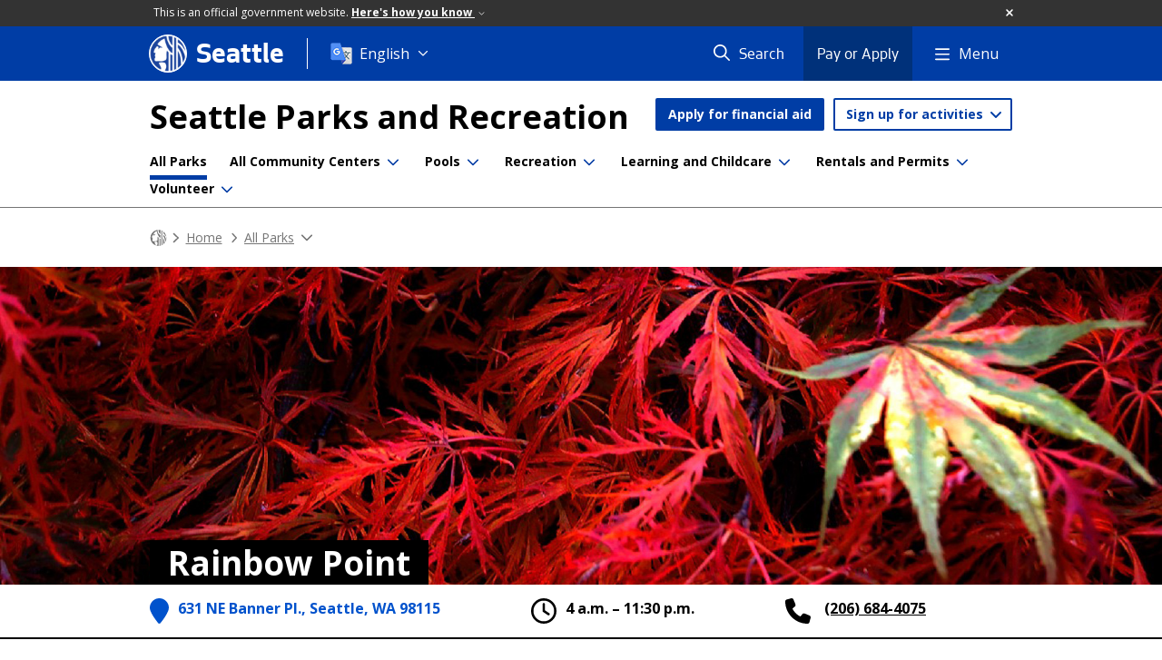

--- FILE ---
content_type: text/html; charset=utf-8
request_url: https://www.seattle.gov/parks/allparks/rainbow-point
body_size: 37722
content:

<!DOCTYPE html>
<html xmlns="http://www.w3.org/1999/xhtml" lang="en" xml:lang="en" class="GlobalMegaMenu_FF LeftNavVue_FF TopNavVueJS_FF Tabs2021_FF RssCard_FF OfficialBanner_FF GlobalFooterSocialMedia_FF PhotoGallery_FF JWPlayerUrlSigning_FF PE_Prod_FF DisableCoreER_FF useSiteImprove_FF enableFaStylePackage_FF boardCommissionHomeColorBlockAndBanner_FF">
<head>
    <script>
        dataLayer = [{
        }];
        var GlobalMegaMenu_FF = true;
		var LeftNavVue_FF = true;
		var TopNavVueJS_FF = true;
		var Tabs2021_FF = true;
		var RssCard_FF = true;
		var OfficialBanner_FF = true;
		var GlobalFooterSocialMedia_FF = true;
		var PhotoGallery_FF = true;
		var JWPlayerUrlSigning_FF = true;
		var PE_FF = false;
		var PE_QA_FF = false;
		var PE_Prod_FF = true;
		var DisableCoreER_FF = true;
		var useBugHerd_FF = false;
		var useSiteImprove_FF = true;
		var QaBannerOn_FF = false;
		var enableFaStylePackage_FF = true;
		var boardCommissionHomeColorBlockAndBanner_FF = true;
    </script>
    <meta name="viewport" content="width=device-width, initial-scale=1.0">
    <link rel="icon" href="/favicon.ico" type="image/x-icon" sizes="any">
    <link rel="icon" href="/favicon.svg" type="image/svg+xml">
    <link rel="icon" href="/favicon-48.png" sizes="48x48" type="image/png">
<link rel="canonical" href="https://www.seattle.gov/parks/allparks/rainbow-point" />
        <!-- Google Tag Manager -->
        <script>
            (function (w, d, s, l, i) {
                w[l] = w[l] || []; w[l].push({
                    'gtm.start':
                        new Date().getTime(), event: 'gtm.js'
                }); var f = d.getElementsByTagName(s)[0],
                    j = d.createElement(s), dl = l != 'dataLayer' ? '&l=' + l : ''; j.async = true; j.src =
                        'https://www.googletagmanager.com/gtm.js?id=' + i + dl; f.parentNode.insertBefore(j, f);
            })(window, document, 'script', 'dataLayer', 'GTM-PXQBQ2');
        </script>
        <!-- End Google Tag Manager -->
            <title>Rainbow Point - Parks | seattle.gov</title>
            <meta name="description" content="What a beautiful view! Enjoy a panorama of downtown and the Olympics, while also resting upon benches or meandering along the simple pathway. This park is lighted, and features trees and shrubs, along with plant beds and small lawns." />
            <meta name="keywords" content="" />
            <meta name="robots" content="" />
                <base href="/" />

    <meta charset="utf-8">
    
        <link rel="stylesheet" type="text/css" href="cms_resources/css/bootstrap-3.3.7.min.css"  />
        <link rel="stylesheet" type="text/css" href="cms_resources/css/responsive2015.min.css"  />
        <link rel="stylesheet" type="text/css" href="cms_resources/css/shared2016.min.css"  />
        <script type="text/javascript" src="https://code.jquery.com/jquery-3.4.1.min.js" crossorigin=anonymous integrity=sha256-CSXorXvZcTkaix6Yvo6HppcZGetbYMGWSFlBw8HfCJo=></script>     
        <script type="text/javascript" src="https://www.trumba.com/scripts/spuds.js"></script>
            <script type="text/javascript" src="cms_resources/js/axios.min.js"></script>
            <script type="text/javascript" src="https://cdn.jwplayer.com/libraries/Ctujouh4.js?exp=1770062602106&amp;sig=0baa7d66b2447f39e414c1a6ec970bb8"></script>
        


<script>
    var pageXID = 'x63947';
    var topNavXID = 'x142677';
    var languagesListXID = 'x121473';
    var isDepartmentMode = 'True';
    var leftNavTreeXID = 'x162423';
    var tabComponentID = '';
</script>
</head>
<body class="aws101" >
    <!-- Google Tag Manager (noscript) -->
    <noscript>
        <iframe src="//www.googletagmanager.com/ns.html?id=GTM-PXQBQ2"
                height="0" width="0" style="display:none;visibility:hidden"></iframe>
    </noscript>
    <!-- End Google Tag Manager (noscript) -->

    
<!--wrapper start-->




    <header>
        <div id="header">
            
                    <div id="vue-component-globalHeader"></div>
            <nav id="slideMenuNav" aria-label="Slide menu navigation">
                <ul id="seagovMenuMobile" class="list-group slidemenu-right" title="Main Menu" data-departmentname="Parks" data-departmenturl="parks">
                    
                    <li class="list-group-item first" id="closeMobileContainer">
                        <button id="mainMenuCloseMobile" aria-label="Close">
                            Close <i class="fa-regular fa-times" title="Close" aria-label="Close"></i>
                        </button>
                    </li>
                    <li id="currentMenuContextWrapper" class="list-group-item">
                        <ul id="currentMenuContext">
                                <li id="backReturn" class="list-group-item seattleHomeMobile" data-menuTarget="Seattle.gov">
                                    <span class='fa-regular fa-chevron-left' title="Back to" aria-label="Back to"></span>
                                    <span id="backReturnText">Main Menu</span><span class="fa-regular fa-chevron-right" title="Back to Main Menu" aria-label="Back to Main Menu"></span>
                                </li>
                                    <li id="activeMobileHeading" class="list-group-item deptHomeMobile"><a href="parks"     >Parks</a>
</li>
        <li class="list-group-item navItem utility button" data-parenttarget="Home"><a href="parks/scholarships-and-financial-aid"  class="title"  title="Main Menu Mobile - Home Apply for financial aid" >Apply for financial aid</a>
</li>
        <li class="list-group-item navItem utility dropdown" data-parenttarget="Home">
            <a href=""  class="title collapsed"  title="Main Menu Mobile - Home Sign up for activities" >Sign up for activities</a>


            <ul data-childrentarget="Sign up for activities" class="children collapsed">
                    <li class="sibling"><a href="https://anc.apm.activecommunities.com/seattle/home?onlineSiteId=0&amp;from_original_cui=true"     >All Activities, Passes, & Permits</a>
</li>
                    <li class="sibling"><a href="https://anc.apm.activecommunities.com/seattle/activity/search?onlineSiteId=0&amp;activity_select_param=2&amp;price_id=CUSTOM_RANGE&amp;activity_category_ids=25&amp;viewMode=list"     >Aquatics (Lap lanes & Lessons)</a>
</li>
                    <li class="sibling"><a href="https://anc.apm.activecommunities.com/seattle/activity/search?onlineSiteId=0&amp;activity_select_param=2&amp;price_id=CUSTOM_RANGE&amp;activity_category_ids=28&amp;viewMode=list"     >Athletic Leagues</a>
</li>
                    <li class="sibling"><a href="https://anc.apm.activecommunities.com/seattle/activity/search?onlineSiteId=0&amp;activity_select_param=2&amp;price_id=CUSTOM_RANGE&amp;activity_category_ids=22&amp;viewMode=list"     >Camps</a>
</li>
                    <li class="sibling"><a href="https://anc.apm.activecommunities.com/seattle/activity/search?onlineSiteId=0&amp;activity_select_param=2&amp;price_id=CUSTOM_RANGE&amp;activity_category_ids=30&amp;viewMode=list"     >Childcare</a>
</li>
                    <li class="sibling"><a href="https://anc.apm.activecommunities.com/seattle/activity/search?onlineSiteId=0&amp;activity_select_param=2&amp;price_id=CUSTOM_RANGE&amp;activity_category_ids=32&amp;viewMode=list"     >Fitness, Health, & Wellness</a>
</li>
                    <li class="sibling"><a href="https://anc.apm.activecommunities.com/seattle/activity/search?onlineSiteId=0&amp;activity_select_param=2&amp;price_id=CUSTOM_RANGE&amp;activity_category_ids=36&amp;viewMode=list"     >Preschool</a>
</li>
            </ul>
        </li>
        <li class="list-group-item navItem" data-parenttarget="Home"><a href="/parks/scholarships-and-financial-aid"    title="Main Menu Mobile - Home Scholarships and Financial Aid for Recreation" >Scholarships and Financial Aid for Recreation</a>
</li>
            <li class="list-group-item navItem hasChildren" data-parenttarget="Home">
                <a href="/parks/about-us"    title="Main Menu Mobile - Home About Us" >About Us<span class='fa-regular fa-chevron-right' title='About Us' aria-label='About Us Icon'></span></a>

                <ul data-childrentarget="About Us">
        <li class="list-group-item navItem" data-parenttarget="About Us"><a href="/parks/about-us/contact-us"    title="Main Menu Mobile - About Us Contact Seattle Parks & Recreation" >Contact Seattle Parks & Recreation</a>
</li>
            <li class="list-group-item navItem hasChildren" data-parenttarget="About Us">
                <a href="/parks/about-us/graffiti"    title="Main Menu Mobile - About Us Graffiti Prevention & Removal" >Graffiti Prevention & Removal<span class='fa-regular fa-chevron-right' title='Graffiti Prevention & Removal' aria-label='Graffiti Prevention & Removal Icon'></span></a>

                <ul data-childrentarget="Graffiti Prevention &amp; Removal">
        <li class="list-group-item navItem" data-parenttarget="Graffiti Prevention &amp; Removal"><a href="/parks/about-us/graffiti/prevent-graffiti"    title="Main Menu Mobile - Graffiti Prevention & Removal Prevent Graffiti" >Prevent Graffiti</a>
</li>
        <li class="list-group-item navItem" data-parenttarget="Graffiti Prevention &amp; Removal"><a href="/parks/about-us/graffiti/report-graffiti"    title="Main Menu Mobile - Graffiti Prevention & Removal Report Graffiti" >Report Graffiti</a>
</li>
        <li class="list-group-item navItem" data-parenttarget="Graffiti Prevention &amp; Removal"><a href="/parks/about-us/graffiti/remove-graffiti"    title="Main Menu Mobile - Graffiti Prevention & Removal Remove Graffiti" >Remove Graffiti</a>
</li>
                </ul>
            </li>
        <li class="list-group-item navItem" data-parenttarget="About Us"><a href="/parks/about-us/graffiti-nuisance-ordinance"    title="Main Menu Mobile - About Us Graffiti Nuisance Ordinance" >Graffiti Nuisance Ordinance</a>
</li>
            <li class="list-group-item navItem hasChildren" data-parenttarget="About Us">
                <a href="/parks/about-us/contracts-and-partnerships"    title="Main Menu Mobile - About Us Contracts & Partnerships" >Contracts & Partnerships<span class='fa-regular fa-chevron-right' title='Contracts & Partnerships' aria-label='Contracts & Partnerships Icon'></span></a>

                <ul data-childrentarget="Contracts &amp; Partnerships">
            <li class="list-group-item navItem hasChildren" data-parenttarget="Contracts &amp; Partnerships">
                <a href="/parks/about-us/contracts-and-partnerships/partnership-opportunities"    title="Main Menu Mobile - Contracts & Partnerships Current Partnership Opportunities" >Current Partnership Opportunities<span class='fa-regular fa-chevron-right' title='Current Partnership Opportunities' aria-label='Current Partnership Opportunities Icon'></span></a>

                <ul data-childrentarget="Current Partnership Opportunities">
            <li class="list-group-item navItem hasChildren" data-parenttarget="Current Partnership Opportunities">
                <a href="/parks/about-us/contracts-and-partnerships/partnership-opportunities/community-grant-programs"    title="Main Menu Mobile - Current Partnership Opportunities Community Grant Programs" >Community Grant Programs<span class='fa-regular fa-chevron-right' title='Community Grant Programs' aria-label='Community Grant Programs Icon'></span></a>

                <ul data-childrentarget="Community Grant Programs">
        <li class="list-group-item navItem" data-parenttarget="Community Grant Programs"><a href="/parks/about-us/contracts-and-partnerships/partnership-opportunities/community-grant-programs/get-moving-grant"    title="Main Menu Mobile - Community Grant Programs Get Moving Grant" >Get Moving Grant</a>
</li>
        <li class="list-group-item navItem" data-parenttarget="Community Grant Programs"><a href="/parks/about-us/contracts-and-partnerships/partnership-opportunities/community-grant-programs/hope-for-youth-grant"    title="Main Menu Mobile - Community Grant Programs Hope For Youth Grant" >Hope For Youth Grant</a>
</li>
        <li class="list-group-item navItem" data-parenttarget="Community Grant Programs"><a href="/parks/about-us/contracts-and-partnerships/partnership-opportunities/community-grant-programs/recreation-for-all-grant"    title="Main Menu Mobile - Community Grant Programs Recreation For All Grant" >Recreation For All Grant</a>
</li>
                </ul>
            </li>
        <li class="list-group-item navItem" data-parenttarget="Current Partnership Opportunities"><a href="/parks/about-us/contracts-and-partnerships/partnership-opportunities/bullitt-house-loi"    title="Main Menu Mobile - Current Partnership Opportunities Bullitt House LOI" >Bullitt House LOI</a>
</li>
        <li class="list-group-item navItem" data-parenttarget="Current Partnership Opportunities"><a href="/parks/about-us/contracts-and-partnerships/partnership-opportunities/seattle-mentors-rfq"    title="Main Menu Mobile - Current Partnership Opportunities Seattle Mentors RFQ" >Seattle Mentors RFQ</a>
</li>
        <li class="list-group-item navItem" data-parenttarget="Current Partnership Opportunities"><a href="/parks/about-us/contracts-and-partnerships/partnership-opportunities/concessions"    title="Main Menu Mobile - Current Partnership Opportunities Seasonal Food Truck, Activities, and Fitness Concessions" >Seasonal Food Truck, Activities, and Fitness Concessions</a>
</li>
                </ul>
            </li>
        <li class="list-group-item navItem" data-parenttarget="Contracts &amp; Partnerships"><a href="/parks/about-us/contracts-and-partnerships/our-process"    title="Main Menu Mobile - Contracts & Partnerships Our Contracting Process" >Our Contracting Process</a>
</li>
        <li class="list-group-item navItem" data-parenttarget="Contracts &amp; Partnerships"><a href="/parks/about-us/contracts-and-partnerships/successful-partnerships"    title="Main Menu Mobile - Contracts & Partnerships Successful Partnerships" >Successful Partnerships</a>
</li>
                </ul>
            </li>
            <li class="list-group-item navItem hasChildren" data-parenttarget="About Us">
                <a href="/parks/about-us/donate"    title="Main Menu Mobile - About Us Donate" >Donate<span class='fa-regular fa-chevron-right' title='Donate' aria-label='Donate Icon'></span></a>

                <ul data-childrentarget="Donate">
        <li class="list-group-item navItem" data-parenttarget="Donate"><a href="/parks/about-us/donate/supplies-for-sale"    title="Main Menu Mobile - Donate Supplies for Sale" >Supplies for Sale</a>
</li>
                </ul>
            </li>
            <li class="list-group-item navItem hasChildren" data-parenttarget="About Us">
                <a href="/parks/about-us/jobs"    title="Main Menu Mobile - About Us Job Opportunity Highlights" >Job Opportunity Highlights<span class='fa-regular fa-chevron-right' title='Job Opportunity Highlights' aria-label='Job Opportunity Highlights Icon'></span></a>

                <ul data-childrentarget="Job Opportunity Highlights">
        <li class="list-group-item navItem" data-parenttarget="Job Opportunity Highlights"><a href="/parks/about-us/jobs/summer-employment-opportunities"    title="Main Menu Mobile - Job Opportunity Highlights Summer Employment Opportunities" >Summer Employment Opportunities</a>
</li>
        <li class="list-group-item navItem" data-parenttarget="Job Opportunity Highlights"><a href="/parks/about-us/jobs/aquatics-employment-and-training"    title="Main Menu Mobile - Job Opportunity Highlights Aquatics Employment & Training" >Aquatics Employment & Training</a>
</li>
                </ul>
            </li>
            <li class="list-group-item navItem hasChildren" data-parenttarget="About Us">
                <a href="/parks/about-us/projects"    title="Main Menu Mobile - About Us Current Neighborhood Projects" >Current Neighborhood Projects<span class='fa-regular fa-chevron-right' title='Current Neighborhood Projects' aria-label='Current Neighborhood Projects Icon'></span></a>

                <ul data-childrentarget="Current Neighborhood Projects">
        <li class="list-group-item navItem" data-parenttarget="Current Neighborhood Projects"><a href="/parks/about-us/projects/how-our-projects-are-funded"    title="Main Menu Mobile - Current Neighborhood Projects How Our Projects Are Funded" >How Our Projects Are Funded</a>
</li>
            <li class="list-group-item navItem hasChildren" data-parenttarget="Current Neighborhood Projects">
                <a href="/x144648.xml"    title="Main Menu Mobile - Current Neighborhood Projects Ongoing" >Ongoing<span class='fa-regular fa-chevron-right' title='Ongoing' aria-label='Ongoing Icon'></span></a>

                <ul data-childrentarget="Ongoing">
        <li class="list-group-item navItem" data-parenttarget="Ongoing"><a href="/parks/about-us/projects/park-community-fund"    title="Main Menu Mobile - Ongoing Park CommUNITY Fund " >Park CommUNITY Fund </a>
</li>
        <li class="list-group-item navItem" data-parenttarget="Ongoing"><a href="/parks/about-us/projects/1125-harvard-avenue-east"    title="Main Menu Mobile - Ongoing 1125 Harvard Avenue East" >1125 Harvard Avenue East</a>
</li>
        <li class="list-group-item navItem" data-parenttarget="Ongoing"><a href="/parks/about-us/projects/charlestown-park"    title="Main Menu Mobile - Ongoing Charlestown Park (48th and Charlestown Landbanked Site Park Development)" >Charlestown Park (48th and Charlestown Landbanked Site Park Development)</a>
</li>
        <li class="list-group-item navItem" data-parenttarget="Ongoing"><a href="/parks/about-us/projects/a-b-ernst-park-addition"    title="Main Menu Mobile - Ongoing A. B. Ernst Park Addition" >A. B. Ernst Park Addition</a>
</li>
        <li class="list-group-item navItem" data-parenttarget="Ongoing"><a href="/parks/about-us/projects/ballard-playground-athletic-field-improvements-"    title="Main Menu Mobile - Ongoing Ballard Playground Athletic Field Improvements" >Ballard Playground Athletic Field Improvements</a>
</li>
        <li class="list-group-item navItem" data-parenttarget="Ongoing"><a href="/parks/about-us/projects/beer-sheva-park-improvements"    title="Main Menu Mobile - Ongoing Be'er Sheva Park Improvements" >Be'er Sheva Park Improvements</a>
</li>
        <li class="list-group-item navItem" data-parenttarget="Ongoing"><a href="/parks/about-us/projects/bicycle-weekends"    title="Main Menu Mobile - Ongoing Bicycle Weekends" >Bicycle Weekends</a>
</li>
        <li class="list-group-item navItem" data-parenttarget="Ongoing"><a href="/parks/about-us/projects/bitter-lake-reservoir-park"    title="Main Menu Mobile - Ongoing Bitter Lake Reservoir Park" >Bitter Lake Reservoir Park</a>
</li>
        <li class="list-group-item navItem" data-parenttarget="Ongoing"><a href="/parks/about-us/projects/bryant-neighborhood-playground-renovation"    title="Main Menu Mobile - Ongoing Bryant Neighborhood Playground Renovation" >Bryant Neighborhood Playground Renovation</a>
</li>
        <li class="list-group-item navItem" data-parenttarget="Ongoing"><a href="/parks/about-us/projects/burke-gilman-trail-repairs"    title="Main Menu Mobile - Ongoing Burke-Gilman Trail Repairs" >Burke-Gilman Trail Repairs</a>
</li>
        <li class="list-group-item navItem" data-parenttarget="Ongoing"><a href="/parks/about-us/projects/carkeek-park-pedestrian-bridge-replacement"    title="Main Menu Mobile - Ongoing Carkeek Park Pedestrian Bridge Replacement" >Carkeek Park Pedestrian Bridge Replacement</a>
</li>
        <li class="list-group-item navItem" data-parenttarget="Ongoing"><a href="/parks/about-us/projects/carkeek-park-playground-renovation"    title="Main Menu Mobile - Ongoing Carkeek Park Playground Renovation" >Carkeek Park Playground Renovation</a>
</li>
        <li class="list-group-item navItem" data-parenttarget="Ongoing"><a href="/parks/about-us/projects/cheasty-mountain-bikepedestrian-trail-pilot-project"    title="Main Menu Mobile - Ongoing Cheasty Mountain Bike/Pedestrian Trail Pilot Project" >Cheasty Mountain Bike/Pedestrian Trail Pilot Project</a>
</li>
        <li class="list-group-item navItem" data-parenttarget="Ongoing"><a href="/parks/about-us/projects/city-hall-park-and-vicinity"    title="Main Menu Mobile - Ongoing City Hall Park and Vicinity" >City Hall Park and Vicinity</a>
</li>
        <li class="list-group-item navItem" data-parenttarget="Ongoing"><a href="/parks/about-us/projects/community-centers-decarbonization-and-electrification"    title="Main Menu Mobile - Ongoing Community Centers Decarbonization and Electrification (Decarbonization Package One)" >Community Centers Decarbonization and Electrification (Decarbonization Package One)</a>
</li>
        <li class="list-group-item navItem" data-parenttarget="Ongoing"><a href="/parks/about-us/projects/dahl-playfield-restroom-renovation"    title="Main Menu Mobile - Ongoing Dahl Playfield Restroom Renovation" >Dahl Playfield Restroom Renovation</a>
</li>
        <li class="list-group-item navItem" data-parenttarget="Ongoing"><a href="/parks/about-us/projects/daybreak-star-pathway-and-lighting-improvement"    title="Main Menu Mobile - Ongoing Daybreak Star Pathway and Lighting Improvements" >Daybreak Star Pathway and Lighting Improvements</a>
</li>
        <li class="list-group-item navItem" data-parenttarget="Ongoing"><a href="/parks/about-us/projects/denny-blaine-park-long-term-plan"    title="Main Menu Mobile - Ongoing Denny Blaine Park long-term Plan  " >Denny Blaine Park long-term Plan  </a>
</li>
        <li class="list-group-item navItem" data-parenttarget="Ongoing"><a href="/parks/about-us/projects/discovery-park-south-beach-trail"    title="Main Menu Mobile - Ongoing Discovery Park South Beach Trail" >Discovery Park South Beach Trail</a>
</li>
        <li class="list-group-item navItem" data-parenttarget="Ongoing"><a href="/parks/about-us/projects/dr-blanche-lavizzo-park-activation"    title="Main Menu Mobile - Ongoing Dr. Blanche Lavizzo Park Activation" >Dr. Blanche Lavizzo Park Activation</a>
</li>
        <li class="list-group-item navItem" data-parenttarget="Ongoing"><a href="/parks/about-us/projects/dr-jose-rizal-park-renovation"    title="Main Menu Mobile - Ongoing Dr. Jose Rizal Park Renovation" >Dr. Jose Rizal Park Renovation</a>
</li>
        <li class="list-group-item navItem" data-parenttarget="Ongoing"><a href="/parks/about-us/projects/don-armeni-boat-ramp-improvement"    title="Main Menu Mobile - Ongoing Don Armeni Boat Ramp Improvement" >Don Armeni Boat Ramp Improvement</a>
</li>
        <li class="list-group-item navItem" data-parenttarget="Ongoing"><a href="/parks/about-us/projects/duwamish-waterway-park"    title="Main Menu Mobile - Ongoing Duwamish Waterway Park Activation" >Duwamish Waterway Park Activation</a>
</li>
        <li class="list-group-item navItem" data-parenttarget="Ongoing"><a href="/parks/about-us/projects/duwamish-waterway-park-expansion"    title="Main Menu Mobile - Ongoing Duwamish Waterway Park Expansion" >Duwamish Waterway Park Expansion</a>
</li>
        <li class="list-group-item navItem" data-parenttarget="Ongoing"><a href="/parks/about-us/projects/east-queen-anne-play-area-renovation"    title="Main Menu Mobile - Ongoing East Queen Anne Play Area Renovation" >East Queen Anne Play Area Renovation</a>
</li>
        <li class="list-group-item navItem" data-parenttarget="Ongoing"><a href="/parks/about-us/projects/fairmount-playground-softball-infield-conversion"    title="Main Menu Mobile - Ongoing Fairmount Playground Softball Infield Conversion " >Fairmount Playground Softball Infield Conversion </a>
</li>
        <li class="list-group-item navItem" data-parenttarget="Ongoing"><a href="/parks/about-us/projects/firehouse-mini-park-play-area-renovation"    title="Main Menu Mobile - Ongoing Firehouse Mini Park Play Area Renovation" >Firehouse Mini Park Play Area Renovation</a>
</li>
        <li class="list-group-item navItem" data-parenttarget="Ongoing"><a href="/parks/about-us/projects/freeway-park-improvements"    title="Main Menu Mobile - Ongoing Freeway Park Improvements" >Freeway Park Improvements</a>
</li>
        <li class="list-group-item navItem" data-parenttarget="Ongoing"><a href="/parks/about-us/projects/froula-playground-play-area-renovation"    title="Main Menu Mobile - Ongoing Froula Playground Play Area Renovation" >Froula Playground Play Area Renovation</a>
</li>
        <li class="list-group-item navItem" data-parenttarget="Ongoing"><a href="/parks/about-us/projects/garfield-super-block-renovation"    title="Main Menu Mobile - Ongoing Garfield Super Block - Play Area, Promenade & Restroom Renovation " >Garfield Super Block - Play Area, Promenade & Restroom Renovation </a>
</li>
        <li class="list-group-item navItem" data-parenttarget="Ongoing"><a href="/parks/about-us/projects/gas-works-park-playgarden"    title="Main Menu Mobile - Ongoing Gas Works Park Renovations – Playground, Restroom and East Entry" >Gas Works Park Renovations – Playground, Restroom and East Entry</a>
</li>
        <li class="list-group-item navItem" data-parenttarget="Ongoing"><a href="/parks/about-us/projects/genesee-playfield-play-area-renovation-and-public-restroom"    title="Main Menu Mobile - Ongoing Genesee Playfield - Play Area Renovation and Public Restroom Replacement" >Genesee Playfield - Play Area Renovation and Public Restroom Replacement</a>
</li>
        <li class="list-group-item navItem" data-parenttarget="Ongoing"><a href="/parks/about-us/projects/-genesee-playfields-1and2-turf-replacement"    title="Main Menu Mobile - Ongoing Artificial Turf Replacement - Genesee Playfields 1&2" >Artificial Turf Replacement - Genesee Playfields 1&2</a>
</li>
        <li class="list-group-item navItem" data-parenttarget="Ongoing"><a href="/parks/about-us/projects/georgetown-off-leash-area-development"    title="Main Menu Mobile - Ongoing Georgetown Off-Leash Area Development" >Georgetown Off-Leash Area Development</a>
</li>
        <li class="list-group-item navItem" data-parenttarget="Ongoing"><a href="/parks/about-us/projects/green-lake-community-center-projects"    title="Main Menu Mobile - Ongoing Green Lake Community Center, Aquatic Center, and Play Area " >Green Lake Community Center, Aquatic Center, and Play Area </a>
</li>
        <li class="list-group-item navItem" data-parenttarget="Ongoing"><a href="/parks/about-us/projects/herrings-house-shoreline-restoration"    title="Main Menu Mobile - Ongoing Herring's House Park (Tualtwx) – Shoreline Restoration " >Herring's House Park (Tualtwx) – Shoreline Restoration </a>
</li>
        <li class="list-group-item navItem" data-parenttarget="Ongoing"><a href="/parks/about-us/projects/hiawatha-community-center-stabilization"    title="Main Menu Mobile - Ongoing Hiawatha Community Center Stabilization" >Hiawatha Community Center Stabilization</a>
</li>
        <li class="list-group-item navItem" data-parenttarget="Ongoing"><a href="/parks/about-us/projects/hiawatha-play-area-relocation"    title="Main Menu Mobile - Ongoing Hiawatha Play Area Relocation and Renovation" >Hiawatha Play Area Relocation and Renovation</a>
</li>
        <li class="list-group-item navItem" data-parenttarget="Ongoing"><a href="/parks/about-us/projects/hing-hay-park"    title="Main Menu Mobile - Ongoing Hing Hay Park Restroom Renovation" >Hing Hay Park Restroom Renovation</a>
</li>
        <li class="list-group-item navItem" data-parenttarget="Ongoing"><a href="/parks/about-us/projects/hubbard-homestead-play-area"    title="Main Menu Mobile - Ongoing Hubbard Homestead Play Area" >Hubbard Homestead Play Area</a>
</li>
        <li class="list-group-item navItem" data-parenttarget="Ongoing"><a href="/parks/about-us/projects/hutchinson-playground-renovation"    title="Main Menu Mobile - Ongoing Hutchinson Playground Renovation" >Hutchinson Playground Renovation</a>
</li>
        <li class="list-group-item navItem" data-parenttarget="Ongoing"><a href="/parks/about-us/projects/idccc-alcove-safety-renovation"    title="Main Menu Mobile - Ongoing International District/Chinatown Community Center Alcove Safety Renovation" >International District/Chinatown Community Center Alcove Safety Renovation</a>
</li>
        <li class="list-group-item navItem" data-parenttarget="Ongoing"><a href="/parks/about-us/projects/japanese-garden-wall-and-pavilion-replacement"    title="Main Menu Mobile - Ongoing Japanese Garden Wall and Pavilion Replacement" >Japanese Garden Wall and Pavilion Replacement</a>
</li>
        <li class="list-group-item navItem" data-parenttarget="Ongoing"><a href="/parks/about-us/projects/jefferson-park-golf-course-holes-11-12-netting"    title="Main Menu Mobile - Ongoing Bill Wright Golf Complex at Jefferson Park - Holes #11 & 12 Poles and Netting Renovation" >Bill Wright Golf Complex at Jefferson Park - Holes #11 & 12 Poles and Netting Renovation</a>
</li>
        <li class="list-group-item navItem" data-parenttarget="Ongoing"><a href="/parks/about-us/projects/judkins-park-renovation"    title="Main Menu Mobile - Ongoing Judkins Park Renovations Project " >Judkins Park Renovations Project </a>
</li>
        <li class="list-group-item navItem" data-parenttarget="Ongoing"><a href="/parks/about-us/projects/kubota-garden-improvements"    title="Main Menu Mobile - Ongoing Kubota Garden Improvements" >Kubota Garden Improvements</a>
</li>
        <li class="list-group-item navItem" data-parenttarget="Ongoing"><a href="/parks/about-us/projects/lake-city-community-center-redevelopment"    title="Main Menu Mobile - Ongoing Lake City Community Center Redevelopment" >Lake City Community Center Redevelopment</a>
</li>
        <li class="list-group-item navItem" data-parenttarget="Ongoing"><a href="/parks/about-us/projects/lake-city-floodplain-park-development"    title="Main Menu Mobile - Ongoing Lake City Floodplain Park Development" >Lake City Floodplain Park Development</a>
</li>
        <li class="list-group-item navItem" data-parenttarget="Ongoing"><a href="/parks/about-us/projects/lake-city-mini-park-activation"    title="Main Menu Mobile - Ongoing Lake City Mini Park Activation" >Lake City Mini Park Activation</a>
</li>
        <li class="list-group-item navItem" data-parenttarget="Ongoing"><a href="/parks/about-us/projects/lake-washington-boulevard-renovations"    title="Main Menu Mobile - Ongoing Lake Washington Boulevard Renovations" >Lake Washington Boulevard Renovations</a>
</li>
        <li class="list-group-item navItem" data-parenttarget="Ongoing"><a href="/parks/about-us/projects/langston-hughes-performing-arts-institute--restoration"    title="Main Menu Mobile - Ongoing Langston Hughes Performing Arts Institute Restoration" >Langston Hughes Performing Arts Institute Restoration</a>
</li>
        <li class="list-group-item navItem" data-parenttarget="Ongoing"><a href="/parks/about-us/projects/leschi-south-marina-wave-attenuator-and-facility-improvements"    title="Main Menu Mobile - Ongoing Leschi South Marina Wave Attenuator and Facility Improvements" >Leschi South Marina Wave Attenuator and Facility Improvements</a>
</li>
        <li class="list-group-item navItem" data-parenttarget="Ongoing"><a href="/parks/about-us/projects/licton-springs-public-restroom"    title="Main Menu Mobile - Ongoing Licton Springs Public Restroom" >Licton Springs Public Restroom</a>
</li>
        <li class="list-group-item navItem" data-parenttarget="Ongoing"><a href="/parks/about-us/projects/little-brook-park-redevelopment"    title="Main Menu Mobile - Ongoing Little Brook Park Redevelopment" >Little Brook Park Redevelopment</a>
</li>
        <li class="list-group-item navItem" data-parenttarget="Ongoing"><a href="/parks/about-us/projects/longfellow-creek-bridge-replacement"    title="Main Menu Mobile - Ongoing Longfellow Creek Bridge Replacement" >Longfellow Creek Bridge Replacement</a>
</li>
        <li class="list-group-item navItem" data-parenttarget="Ongoing"><a href="/parks/about-us/projects/lower-woodland-playfield-1"    title="Main Menu Mobile - Ongoing Lower Woodland Playfield #1" >Lower Woodland Playfield #1</a>
</li>
        <li class="list-group-item navItem" data-parenttarget="Ongoing"><a href="/parks/about-us/projects/lower-woodland-softball-field-4-infield-conversion"    title="Main Menu Mobile - Ongoing Lower Woodland Softball Field 4 Infield Conversion " >Lower Woodland Softball Field 4 Infield Conversion </a>
</li>
        <li class="list-group-item navItem" data-parenttarget="Ongoing"><a href="/parks/about-us/projects/loyal-heights-community-center-renovation"    title="Main Menu Mobile - Ongoing Loyal Heights Community Center Renovation" >Loyal Heights Community Center Renovation</a>
</li>
        <li class="list-group-item navItem" data-parenttarget="Ongoing"><a href="/parks/about-us/projects/madrona-park-beach-play-area-renovation"    title="Main Menu Mobile - Ongoing Madrona Park Beach Play Area Renovation Project" >Madrona Park Beach Play Area Renovation Project</a>
</li>
        <li class="list-group-item navItem" data-parenttarget="Ongoing"><a href="/parks/about-us/projects/magnolia-community-center-stabilization"    title="Main Menu Mobile - Ongoing Magnolia Community Center Stabilization" >Magnolia Community Center Stabilization</a>
</li>
        <li class="list-group-item navItem" data-parenttarget="Ongoing"><a href="/parks/about-us/projects/magnolia-playfield-lighting"    title="Main Menu Mobile - Ongoing Magnolia Playfield Lighting" >Magnolia Playfield Lighting</a>
</li>
        <li class="list-group-item navItem" data-parenttarget="Ongoing"><a href="/parks/about-us/projects/magnolia-neighborhood-skate-park-conceptual-design-study"    title="Main Menu Mobile - Ongoing Magnolia Neighborhood Skate Park Conceptual Design Study" >Magnolia Neighborhood Skate Park Conceptual Design Study</a>
</li>
        <li class="list-group-item navItem" data-parenttarget="Ongoing"><a href="/parks/about-us/projects/magnuson-park-play-area-renovation"    title="Main Menu Mobile - Ongoing Magnuson Park Play Area Renovation" >Magnuson Park Play Area Renovation</a>
</li>
        <li class="list-group-item navItem" data-parenttarget="Ongoing"><a href="/parks/about-us/projects/maple-wood-playfield-renovation-projects"    title="Main Menu Mobile - Ongoing Maple Wood Playfield, Public Restroom and Play Area Renovation Project" >Maple Wood Playfield, Public Restroom and Play Area Renovation Project</a>
</li>
        <li class="list-group-item navItem" data-parenttarget="Ongoing"><a href="/parks/about-us/projects/marra-desimone-park"    title="Main Menu Mobile - Ongoing Marra-Desimone Park" >Marra-Desimone Park</a>
</li>
        <li class="list-group-item navItem" data-parenttarget="Ongoing"><a href="/parks/about-us/projects/mayfair-park-retaining-wall-and-stair-replacement-project"    title="Main Menu Mobile - Ongoing Mayfair Park Retaining Wall and Stair Replacement" >Mayfair Park Retaining Wall and Stair Replacement</a>
</li>
        <li class="list-group-item navItem" data-parenttarget="Ongoing"><a href="/parks/about-us/projects/meridian-playground-play-area-improvements"    title="Main Menu Mobile - Ongoing Meridian Playground Play Area Improvements" >Meridian Playground Play Area Improvements</a>
</li>
        <li class="list-group-item navItem" data-parenttarget="Ongoing"><a href="/parks/about-us/projects/mickey-merriam-field-8-at-magnuson-synthetic-turf-replacement"    title="Main Menu Mobile - Ongoing Mickey Merriam Field 8 At Magnuson Synthetic Turf Replacement" >Mickey Merriam Field 8 At Magnuson Synthetic Turf Replacement</a>
</li>
        <li class="list-group-item navItem" data-parenttarget="Ongoing"><a href="/parks/about-us/projects/miller-playfield-play-area-renovation"    title="Main Menu Mobile - Ongoing Miller Playfield Play Area Renovation" >Miller Playfield Play Area Renovation</a>
</li>
        <li class="list-group-item navItem" data-parenttarget="Ongoing"><a href="/parks/about-us/projects/mlk-garden-development"    title="Main Menu Mobile - Ongoing Memorial Garden Development at Martin Luther King, Jr. Memorial Park " >Memorial Garden Development at Martin Luther King, Jr. Memorial Park </a>
</li>
        <li class="list-group-item navItem" data-parenttarget="Ongoing"><a href="/parks/about-us/projects/morgan-junction-park-addition"    title="Main Menu Mobile - Ongoing Morgan Junction Park Addition" >Morgan Junction Park Addition</a>
</li>
        <li class="list-group-item navItem" data-parenttarget="Ongoing"><a href="/parks/about-us/projects/mount-baker-park-beach-bathhouse-renovation"    title="Main Menu Mobile - Ongoing Mount Baker Park Beach Bathhouse Renovation" >Mount Baker Park Beach Bathhouse Renovation</a>
</li>
        <li class="list-group-item navItem" data-parenttarget="Ongoing"><a href="/parks/about-us/projects/mount-baker-public-restroom"    title="Main Menu Mobile - Ongoing Mount Baker Park Public Restroom" >Mount Baker Park Public Restroom</a>
</li>
        <li class="list-group-item navItem" data-parenttarget="Ongoing"><a href="/parks/about-us/projects/northwest-native-canoe-center"    title="Main Menu Mobile - Ongoing Northwest Native Canoe Center" >Northwest Native Canoe Center</a>
</li>
        <li class="list-group-item navItem" data-parenttarget="Ongoing"><a href="/parks/about-us/projects/olmsted-parks-and-boulevards-restoration-project"    title="Main Menu Mobile - Ongoing Olmsted Parks and Boulevards Restoration Project" >Olmsted Parks and Boulevards Restoration Project</a>
</li>
        <li class="list-group-item navItem" data-parenttarget="Ongoing"><a href="/parks/about-us/projects/othello-playground-off-leash-area-development"    title="Main Menu Mobile - Ongoing Othello Playground Off-Leash Area Development " >Othello Playground Off-Leash Area Development </a>
</li>
        <li class="list-group-item navItem" data-parenttarget="Ongoing"><a href="/parks/about-us/projects/outdoor-pickleball-court-planning"    title="Main Menu Mobile - Ongoing Outdoor Pickleball Court Development" >Outdoor Pickleball Court Development</a>
</li>
        <li class="list-group-item navItem" data-parenttarget="Ongoing"><a href="/parks/about-us/projects/park-restroom-improvement-program-(2024)"    title="Main Menu Mobile - Ongoing Park Restroom Improvement Program (2024)" >Park Restroom Improvement Program (2024)</a>
</li>
        <li class="list-group-item navItem" data-parenttarget="Ongoing"><a href="/parks/about-us/projects/queen-anne-community-center-renovation"    title="Main Menu Mobile - Ongoing Queen Anne Community Center Renovation" >Queen Anne Community Center Renovation</a>
</li>
        <li class="list-group-item navItem" data-parenttarget="Ongoing"><a href="/parks/about-us/projects/racquet-sports"    title="Main Menu Mobile - Ongoing Outdoor Racquet Sports Strategy" >Outdoor Racquet Sports Strategy</a>
</li>
        <li class="list-group-item navItem" data-parenttarget="Ongoing"><a href="/parks/about-us/projects/rainier-beach-playfield-skatepark"    title="Main Menu Mobile - Ongoing Rainier Beach Playfield Skatepark" >Rainier Beach Playfield Skatepark</a>
</li>
        <li class="list-group-item navItem" data-parenttarget="Ongoing"><a href="/parks/about-us/projects/rainier-community-center-play-area-playground-renovation"    title="Main Menu Mobile - Ongoing Rainier Community Center Play Area Playground Renovation" >Rainier Community Center Play Area Playground Renovation</a>
</li>
        <li class="list-group-item navItem" data-parenttarget="Ongoing"><a href="/parks/about-us/projects/red-barn-ranch-improvements"    title="Main Menu Mobile - Ongoing Red Barn Ranch Improvements" >Red Barn Ranch Improvements</a>
</li>
        <li class="list-group-item navItem" data-parenttarget="Ongoing"><a href="/parks/about-us/projects/roanoke-park-play-area-renovation"    title="Main Menu Mobile - Ongoing Roanoke Park Play Area Renovation" >Roanoke Park Play Area Renovation</a>
</li>
        <li class="list-group-item navItem" data-parenttarget="Ongoing"><a href="/parks/about-us/projects/smith-cove-park-development"    title="Main Menu Mobile - Ongoing Smith Cove Park Development" >Smith Cove Park Development</a>
</li>
        <li class="list-group-item navItem" data-parenttarget="Ongoing"><a href="/parks/about-us/projects/soundview-playfield-athletic-field-renovation"    title="Main Menu Mobile - Ongoing Soundview Playfield Athletic Field Renovation" >Soundview Playfield Athletic Field Renovation</a>
</li>
        <li class="list-group-item navItem" data-parenttarget="Ongoing"><a href="/parks/about-us/projects/south-capitol-hill-parks-activation"    title="Main Menu Mobile - Ongoing South Capitol Hill Parks Activation" >South Capitol Hill Parks Activation</a>
</li>
        <li class="list-group-item navItem" data-parenttarget="Ongoing"><a href="/parks/about-us/projects/south-lake-union-community-center"    title="Main Menu Mobile - Ongoing South Lake Union Community Center" >South Lake Union Community Center</a>
</li>
        <li class="list-group-item navItem" data-parenttarget="Ongoing"><a href="/parks/about-us/projects/south-park-community-center-stabilization-and-site-redevelopment"    title="Main Menu Mobile - Ongoing South Park Community Center Stabilization and Site Redevelopment" >South Park Community Center Stabilization and Site Redevelopment</a>
</li>
        <li class="list-group-item navItem" data-parenttarget="Ongoing"><a href="/parks/about-us/projects/stan-sayres-boat-ramp-replacement"    title="Main Menu Mobile - Ongoing Stan Sayres Boat Ramp Replacement" >Stan Sayres Boat Ramp Replacement</a>
</li>
        <li class="list-group-item navItem" data-parenttarget="Ongoing"><a href="/parks/about-us/projects/southwest-teen-life-center-play-area-renovation"    title="Main Menu Mobile - Ongoing Southwest Teen Life Center Play Area Renovation" >Southwest Teen Life Center Play Area Renovation</a>
</li>
        <li class="list-group-item navItem" data-parenttarget="Ongoing"><a href="/parks/about-us/projects/terry-pettus-park-renovation"    title="Main Menu Mobile - Ongoing Terry Pettus Park Renovation" >Terry Pettus Park Renovation</a>
</li>
        <li class="list-group-item navItem" data-parenttarget="Ongoing"><a href="/parks/about-us/projects/victor-steinbrueck-park"    title="Main Menu Mobile - Ongoing Victor Steinbrueck Park" >Victor Steinbrueck Park</a>
</li>
        <li class="list-group-item navItem" data-parenttarget="Ongoing"><a href="/parks/about-us/projects/view-ridge-playfield-playground-renovation"    title="Main Menu Mobile - Ongoing View Ridge Playfield Playground Renovation" >View Ridge Playfield Playground Renovation</a>
</li>
        <li class="list-group-item navItem" data-parenttarget="Ongoing"><a href="/parks/about-us/projects/ward-springs-play-area-renovation"    title="Main Menu Mobile - Ongoing Ward Springs Play Area Renovation" >Ward Springs Play Area Renovation</a>
</li>
        <li class="list-group-item navItem" data-parenttarget="Ongoing"><a href="/parks/about-us/projects/washington-park-arboretum-creek-water-quality-enhancements"    title="Main Menu Mobile - Ongoing Washington Park Arboretum Creek Headwaters Project" >Washington Park Arboretum Creek Headwaters Project</a>
</li>
        <li class="list-group-item navItem" data-parenttarget="Ongoing"><a href="/parks/about-us/projects/washington-park-arboretum-waterfront-trail"    title="Main Menu Mobile - Ongoing Washington Park Arboretum Waterfront Trail" >Washington Park Arboretum Waterfront Trail</a>
</li>
        <li class="list-group-item navItem" data-parenttarget="Ongoing"><a href="/parks/about-us/projects/washington-park-arboretum-woodland-meadow"    title="Main Menu Mobile - Ongoing Washington Park Arboretum Woodland Meadow" >Washington Park Arboretum Woodland Meadow</a>
</li>
        <li class="list-group-item navItem" data-parenttarget="Ongoing"><a href="/parks/about-us/projects/wedgwood-landbanked-site-park-development"    title="Main Menu Mobile - Ongoing Wedgwood Landbanked Site Park Development" >Wedgwood Landbanked Site Park Development</a>
</li>
        <li class="list-group-item navItem" data-parenttarget="Ongoing"><a href="/parks/about-us/projects/west-queen-anne-playfield-athletic-field-renovation"    title="Main Menu Mobile - Ongoing West Queen Anne Playfield Athletic Field Renovation" >West Queen Anne Playfield Athletic Field Renovation</a>
</li>
        <li class="list-group-item navItem" data-parenttarget="Ongoing"><a href="/parks/about-us/projects/westcrest-park-restroom-renovation-and-play-area-restoration"    title="Main Menu Mobile - Ongoing Westcrest Park Restroom Renovation & Play Area Restoration" >Westcrest Park Restroom Renovation & Play Area Restoration</a>
</li>
        <li class="list-group-item navItem" data-parenttarget="Ongoing"><a href="/parks/about-us/projects/west-seattle-golf-clubhouse-restroom-renovation"    title="Main Menu Mobile - Ongoing West Seattle Golf Clubhouse Restroom Renovation" >West Seattle Golf Clubhouse Restroom Renovation</a>
</li>
        <li class="list-group-item navItem" data-parenttarget="Ongoing"><a href="/parks/about-us/projects/west-seattle-junction-park-development"    title="Main Menu Mobile - Ongoing West Seattle Junction Park Development" >West Seattle Junction Park Development</a>
</li>
        <li class="list-group-item navItem" data-parenttarget="Ongoing"><a href="/parks/about-us/projects/west-seattle-stadium-ada-improvements"    title="Main Menu Mobile - Ongoing West Seattle Stadium ADA Improvements" >West Seattle Stadium ADA Improvements</a>
</li>
        <li class="list-group-item navItem" data-parenttarget="Ongoing"><a href="/parks/about-us/projects/west-seattle-stadium-off-leash-area-development"    title="Main Menu Mobile - Ongoing West Seattle Stadium Off-Leash Area Development" >West Seattle Stadium Off-Leash Area Development</a>
</li>
                </ul>
            </li>
                </ul>
            </li>
            <li class="list-group-item navItem hasChildren" data-parenttarget="About Us">
                <a href="/parks/about-us/rules-and-regulations"    title="Main Menu Mobile - About Us Rules & Regulations" >Rules & Regulations<span class='fa-regular fa-chevron-right' title='Rules & Regulations' aria-label='Rules & Regulations Icon'></span></a>

                <ul data-childrentarget="Rules &amp; Regulations">
        <li class="list-group-item navItem" data-parenttarget="Rules &amp; Regulations"><a href="/parks/about-us/rules-and-regulations/ada-serving-patrons-with-disabilities"    title="Main Menu Mobile - Rules & Regulations ADA: Serving Patrons with Disabilities" >ADA: Serving Patrons with Disabilities</a>
</li>
        <li class="list-group-item navItem" data-parenttarget="Rules &amp; Regulations"><a href="/parks/about-us/rules-and-regulations/boundaries-and-encroachments"    title="Main Menu Mobile - Rules & Regulations Boundaries and Encroachments" >Boundaries and Encroachments</a>
</li>
        <li class="list-group-item navItem" data-parenttarget="Rules &amp; Regulations"><a href="/parks/about-us/rules-and-regulations/public-disclosure-requests"    title="Main Menu Mobile - Rules & Regulations Public Disclosure Requests" >Public Disclosure Requests</a>
</li>
        <li class="list-group-item navItem" data-parenttarget="Rules &amp; Regulations"><a href="/parks/about-us/rules-and-regulations/park-land-special-permits"    title="Main Menu Mobile - Rules & Regulations Special Use of Seattle Parks Property: Permits" >Special Use of Seattle Parks Property: Permits</a>
</li>
        <li class="list-group-item navItem" data-parenttarget="Rules &amp; Regulations"><a href="/parks/about-us/rules-and-regulations/park-rangers"    title="Main Menu Mobile - Rules & Regulations Park Rangers" >Park Rangers</a>
</li>
                </ul>
            </li>
            <li class="list-group-item navItem hasChildren" data-parenttarget="About Us">
                <a href="/parks/about-us/plans-and-reports"    title="Main Menu Mobile - About Us Plans, Policies & Reports" >Plans, Policies & Reports<span class='fa-regular fa-chevron-right' title='Plans, Policies & Reports' aria-label='Plans, Policies & Reports Icon'></span></a>

                <ul data-childrentarget="Plans, Policies &amp; Reports">
        <li class="list-group-item navItem" data-parenttarget="Plans, Policies &amp; Reports"><a href="/parks/about-us/plans-and-reports/find-a-restroom-in-a-park"    title="Main Menu Mobile - Plans, Policies & Reports Find a Restroom in a Park" >Find a Restroom in a Park</a>
</li>
        <li class="list-group-item navItem" data-parenttarget="Plans, Policies &amp; Reports"><a href="/parks/about-us/plans-and-reports/parks-legacy-plan"    title="Main Menu Mobile - Plans, Policies & Reports Parks Legacy Plan" >Parks Legacy Plan</a>
</li>
        <li class="list-group-item navItem" data-parenttarget="Plans, Policies &amp; Reports"><a href="/parks/about-us/plans-and-reports/planning-and-policy-library"    title="Main Menu Mobile - Plans, Policies & Reports Planning and Policy Library" >Planning and Policy Library</a>
</li>
            <li class="list-group-item navItem hasChildren" data-parenttarget="Plans, Policies &amp; Reports">
                <a href="/parks/about-us/plans-and-reports/environment-plans-and-reports"    title="Main Menu Mobile - Plans, Policies & Reports Environment Plans & Reports" >Environment Plans & Reports<span class='fa-regular fa-chevron-right' title='Environment Plans & Reports' aria-label='Environment Plans & Reports Icon'></span></a>

                <ul data-childrentarget="Environment Plans &amp; Reports">
        <li class="list-group-item navItem" data-parenttarget="Environment Plans &amp; Reports"><a href="/parks/about-us/plans-and-reports/environment-plans-and-reports/tree-health"    title="Main Menu Mobile - Environment Plans & Reports Tree Health and Management" >Tree Health and Management</a>
</li>
        <li class="list-group-item navItem" data-parenttarget="Environment Plans &amp; Reports"><a href="/parks/about-us/plans-and-reports/environment-plans-and-reports/horticulture"    title="Main Menu Mobile - Environment Plans & Reports Horticulture" >Horticulture</a>
</li>
        <li class="list-group-item navItem" data-parenttarget="Environment Plans &amp; Reports"><a href="/parks/about-us/plans-and-reports/environment-plans-and-reports/integrated-pest-management"    title="Main Menu Mobile - Environment Plans & Reports Integrated Pest Management" >Integrated Pest Management</a>
</li>
        <li class="list-group-item navItem" data-parenttarget="Environment Plans &amp; Reports"><a href="/parks/about-us/plans-and-reports/environment-plans-and-reports/irrigation-water-usage"    title="Main Menu Mobile - Environment Plans & Reports Irrigation and Water Usage" >Irrigation and Water Usage</a>
</li>
        <li class="list-group-item navItem" data-parenttarget="Environment Plans &amp; Reports"><a href="/parks/about-us/plans-and-reports/environment-plans-and-reports/pollinator-habitat"    title="Main Menu Mobile - Environment Plans & Reports Pollinator Habitat" >Pollinator Habitat</a>
</li>
        <li class="list-group-item navItem" data-parenttarget="Environment Plans &amp; Reports"><a href="/parks/about-us/plans-and-reports/environment-plans-and-reports/climate-resiliency-strategy"    title="Main Menu Mobile - Environment Plans & Reports Climate Resiliency Strategy " >Climate Resiliency Strategy </a>
</li>
        <li class="list-group-item navItem" data-parenttarget="Environment Plans &amp; Reports"><a href="/parks/about-us/plans-and-reports/environment-plans-and-reports/environmental-stewardship-report"    title="Main Menu Mobile - Environment Plans & Reports Environmental Stewardship Report" >Environmental Stewardship Report</a>
</li>
        <li class="list-group-item navItem" data-parenttarget="Environment Plans &amp; Reports"><a href="/parks/about-us/plans-and-reports/environment-plans-and-reports/thriving-environment-initiative"    title="Main Menu Mobile - Environment Plans & Reports Thriving Environment Initiative" >Thriving Environment Initiative</a>
</li>
        <li class="list-group-item navItem" data-parenttarget="Environment Plans &amp; Reports"><a href="/parks/about-us/plans-and-reports/environment-plans-and-reports/vegetation-management-plans"    title="Main Menu Mobile - Environment Plans & Reports Vegetation Management Plans" >Vegetation Management Plans</a>
</li>
                </ul>
            </li>
            <li class="list-group-item navItem hasChildren" data-parenttarget="Plans, Policies &amp; Reports">
                <a href="/parks/about-us/plans-and-reports/recreation-plans-and-reports"    title="Main Menu Mobile - Plans, Policies & Reports Recreation Plans & Reports" >Recreation Plans & Reports<span class='fa-regular fa-chevron-right' title='Recreation Plans & Reports' aria-label='Recreation Plans & Reports Icon'></span></a>

                <ul data-childrentarget="Recreation Plans &amp; Reports">
        <li class="list-group-item navItem" data-parenttarget="Recreation Plans &amp; Reports"><a href="/parks/about-us/plans-and-reports/recreation-plans-and-reports/off-leash-area-study"    title="Main Menu Mobile - Recreation Plans & Reports Off Leash Area Expansion Study" >Off Leash Area Expansion Study</a>
</li>
        <li class="list-group-item navItem" data-parenttarget="Recreation Plans &amp; Reports"><a href="/parks/about-us/plans-and-reports/recreation-plans-and-reports/community-center-strategic-plan"    title="Main Menu Mobile - Recreation Plans & Reports Community Center Strategic Plan" >Community Center Strategic Plan</a>
</li>
        <li class="list-group-item navItem" data-parenttarget="Recreation Plans &amp; Reports"><a href="/parks/about-us/plans-and-reports/recreation-plans-and-reports/people-dogs-and-parks-strategic-plan"    title="Main Menu Mobile - Recreation Plans & Reports People, Dogs and Parks Strategic Plan" >People, Dogs and Parks Strategic Plan</a>
</li>
                </ul>
            </li>
        <li class="list-group-item navItem" data-parenttarget="Plans, Policies &amp; Reports"><a href="/parks/about-us/plans-and-reports/seattle-parks-and-recreation-strategic-plan"    title="Main Menu Mobile - Plans, Policies & Reports Strategic Planning" >Strategic Planning</a>
</li>
            <li class="list-group-item navItem hasChildren" data-parenttarget="Plans, Policies &amp; Reports">
                <a href="/parks/about-us/plans-and-reports/seattle-conservation-corps"    title="Main Menu Mobile - Plans, Policies & Reports Seattle Conservation Corps" >Seattle Conservation Corps<span class='fa-regular fa-chevron-right' title='Seattle Conservation Corps' aria-label='Seattle Conservation Corps Icon'></span></a>

                <ul data-childrentarget="Seattle Conservation Corps">
            <li class="list-group-item navItem hasChildren" data-parenttarget="Seattle Conservation Corps">
                <a href="/x182609.xml"    title="Main Menu Mobile - Seattle Conservation Corps Get Involved" >Get Involved<span class='fa-regular fa-chevron-right' title='Get Involved' aria-label='Get Involved Icon'></span></a>

                <ul data-childrentarget="Get Involved">
            <li class="list-group-item navItem hasChildren" data-parenttarget="Get Involved">
                <a href="/x183783.xml"    title="Main Menu Mobile - Get Involved Request a Quote" >Request a Quote<span class='fa-regular fa-chevron-right' title='Request a Quote' aria-label='Request a Quote Icon'></span></a>

                <ul data-childrentarget="Request a Quote">
        <li class="list-group-item navItem" data-parenttarget="Request a Quote"><a href="/x183784.xml"    title="Main Menu Mobile - Request a Quote Request a Quote" >Request a Quote</a>
</li>
                </ul>
            </li>
            <li class="list-group-item navItem hasChildren" data-parenttarget="Get Involved">
                <a href="/x183765.xml"    title="Main Menu Mobile - Get Involved Join the Corps" >Join the Corps<span class='fa-regular fa-chevron-right' title='Join the Corps' aria-label='Join the Corps Icon'></span></a>

                <ul data-childrentarget="Join the Corps">
        <li class="list-group-item navItem" data-parenttarget="Join the Corps"><a href="/x183766.xml"    title="Main Menu Mobile - Join the Corps Join the Seattle Conservation Corps!" >Join the Seattle Conservation Corps!</a>
</li>
                </ul>
            </li>
            <li class="list-group-item navItem hasChildren" data-parenttarget="Get Involved">
                <a href="/x183763.xml"    title="Main Menu Mobile - Get Involved Buy Green Supplies" >Buy Green Supplies<span class='fa-regular fa-chevron-right' title='Buy Green Supplies' aria-label='Buy Green Supplies Icon'></span></a>

                <ul data-childrentarget="Buy Green Supplies">
        <li class="list-group-item navItem" data-parenttarget="Buy Green Supplies"><a href="/x183764.xml"    title="Main Menu Mobile - Buy Green Supplies Rain Barrels, Rain Tanks, and Compost Bins" >Rain Barrels, Rain Tanks, and Compost Bins</a>
</li>
                </ul>
            </li>
            <li class="list-group-item navItem hasChildren" data-parenttarget="Get Involved">
                <a href="/x183761.xml"    title="Main Menu Mobile - Get Involved Why Hire SCC?" >Why Hire SCC?<span class='fa-regular fa-chevron-right' title='Why Hire SCC?' aria-label='Why Hire SCC? Icon'></span></a>

                <ul data-childrentarget="Why Hire SCC?">
        <li class="list-group-item navItem" data-parenttarget="Why Hire SCC?"><a href="/x183762.xml"    title="Main Menu Mobile - Why Hire SCC? Why hire Seattle Conservation Corps?" >Why hire Seattle Conservation Corps?</a>
</li>
            <li class="list-group-item navItem hasChildren" data-parenttarget="Why Hire SCC?">
                <a href="/x183926.xml"    title="Main Menu Mobile - Why Hire SCC? See the Corps' Quality Work" >See the Corps' Quality Work<span class='fa-regular fa-chevron-right' title='See the Corps' Quality Work' aria-label='See the Corps' Quality Work Icon'></span></a>

                <ul data-childrentarget="See the Corps&#39; Quality Work">
            <li class="list-group-item navItem hasChildren" data-parenttarget="See the Corps&#39; Quality Work">
                <a href="/x183935.xml"    title="Main Menu Mobile - See the Corps' Quality Work Irrigation (2-4 photos needed)" >Irrigation (2-4 photos needed)<span class='fa-regular fa-chevron-right' title='Irrigation (2-4 photos needed)' aria-label='Irrigation (2-4 photos needed) Icon'></span></a>

                <ul data-childrentarget="Irrigation (2-4 photos needed)">
        <li class="list-group-item navItem" data-parenttarget="Irrigation (2-4 photos needed)"><a href="/x183936.xml"    title="Main Menu Mobile - Irrigation (2-4 photos needed) SCC Irrigation - text _PKS" >SCC Irrigation - text _PKS</a>
</li>
                </ul>
            </li>
            <li class="list-group-item navItem hasChildren" data-parenttarget="See the Corps&#39; Quality Work">
                <a href="/x183933.xml"    title="Main Menu Mobile - See the Corps' Quality Work Demolition" >Demolition<span class='fa-regular fa-chevron-right' title='Demolition' aria-label='Demolition Icon'></span></a>

                <ul data-childrentarget="Demolition">
        <li class="list-group-item navItem" data-parenttarget="Demolition"><a href="/x183934.xml"    title="Main Menu Mobile - Demolition Residential Demolition" >Residential Demolition</a>
</li>
                </ul>
            </li>
            <li class="list-group-item navItem hasChildren" data-parenttarget="See the Corps&#39; Quality Work">
                <a href="/x183931.xml"    title="Main Menu Mobile - See the Corps' Quality Work Landscaping at a Residential Property" >Landscaping at a Residential Property<span class='fa-regular fa-chevron-right' title='Landscaping at a Residential Property' aria-label='Landscaping at a Residential Property Icon'></span></a>

                <ul data-childrentarget="Landscaping at a Residential Property">
        <li class="list-group-item navItem" data-parenttarget="Landscaping at a Residential Property"><a href="/x183932.xml"    title="Main Menu Mobile - Landscaping at a Residential Property Landscaping work for a Residential Customer" >Landscaping work for a Residential Customer</a>
</li>
                </ul>
            </li>
            <li class="list-group-item navItem hasChildren" data-parenttarget="See the Corps&#39; Quality Work">
                <a href="/x183929.xml"    title="Main Menu Mobile - See the Corps' Quality Work Trail and Stair Rehabilitation at Cheasty Greenspace" >Trail and Stair Rehabilitation at Cheasty Greenspace<span class='fa-regular fa-chevron-right' title='Trail and Stair Rehabilitation at Cheasty Greenspace' aria-label='Trail and Stair Rehabilitation at Cheasty Greenspace Icon'></span></a>

                <ul data-childrentarget="Trail and Stair Rehabilitation at Cheasty Greenspace">
        <li class="list-group-item navItem" data-parenttarget="Trail and Stair Rehabilitation at Cheasty Greenspace"><a href="/x183930.xml"    title="Main Menu Mobile - Trail and Stair Rehabilitation at Cheasty Greenspace Trail and Stair Rehabilitation at Cheasty Greenspace's Mountain View" >Trail and Stair Rehabilitation at Cheasty Greenspace's Mountain View</a>
</li>
                </ul>
            </li>
            <li class="list-group-item navItem hasChildren" data-parenttarget="See the Corps&#39; Quality Work">
                <a href="/x183927.xml"    title="Main Menu Mobile - See the Corps' Quality Work Paving at Benefit Playground" >Paving at Benefit Playground<span class='fa-regular fa-chevron-right' title='Paving at Benefit Playground' aria-label='Paving at Benefit Playground Icon'></span></a>

                <ul data-childrentarget="Paving at Benefit Playground">
        <li class="list-group-item navItem" data-parenttarget="Paving at Benefit Playground"><a href="/x183928.xml"    title="Main Menu Mobile - Paving at Benefit Playground Building a paved walkway at Benefit Playground" >Building a paved walkway at Benefit Playground</a>
</li>
                </ul>
            </li>
                </ul>
            </li>
                </ul>
            </li>
                </ul>
            </li>
                </ul>
            </li>
        <li class="list-group-item navItem" data-parenttarget="Plans, Policies &amp; Reports"><a href="/parks/about-us/plans-and-reports/urban-food-systems-program"    title="Main Menu Mobile - Plans, Policies & Reports Urban Food Systems Program" >Urban Food Systems Program</a>
</li>
                </ul>
            </li>
        <li class="list-group-item navItem" data-parenttarget="About Us"><a href="/parks/about-us/park-history"    title="Main Menu Mobile - About Us Park History" >Park History</a>
</li>
            <li class="list-group-item navItem hasChildren" data-parenttarget="About Us">
                <a href="/parks/about-us/task-forces-and-advisory-teams"    title="Main Menu Mobile - About Us Task Forces & Advisory Teams" >Task Forces & Advisory Teams<span class='fa-regular fa-chevron-right' title='Task Forces & Advisory Teams' aria-label='Task Forces & Advisory Teams Icon'></span></a>

                <ul data-childrentarget="Task Forces &amp; Advisory Teams">
        <li class="list-group-item navItem" data-parenttarget="Task Forces &amp; Advisory Teams"><a href="/parks/about-us/task-forces-and-advisory-teams/athletic-facilities-task-force-"    title="Main Menu Mobile - Task Forces & Advisory Teams Athletic Facilities Task Force " >Athletic Facilities Task Force </a>
</li>
        <li class="list-group-item navItem" data-parenttarget="Task Forces &amp; Advisory Teams"><a href="/parks/about-us/task-forces-and-advisory-teams/olmsted-legacy-task-force"    title="Main Menu Mobile - Task Forces & Advisory Teams Olmsted Legacy Task Force" >Olmsted Legacy Task Force</a>
</li>
        <li class="list-group-item navItem" data-parenttarget="Task Forces &amp; Advisory Teams"><a href="/parks/about-us/task-forces-and-advisory-teams/trails-task-force"    title="Main Menu Mobile - Task Forces & Advisory Teams Trails Task Force" >Trails Task Force</a>
</li>
        <li class="list-group-item navItem" data-parenttarget="Task Forces &amp; Advisory Teams"><a href="/parks/about-us/task-forces-and-advisory-teams/viewpoint-advisory-team"    title="Main Menu Mobile - Task Forces & Advisory Teams Viewpoint Advisory Team" >Viewpoint Advisory Team</a>
</li>
                </ul>
            </li>
                </ul>
            </li>
            <li class="list-group-item navItem hasChildren" data-parenttarget="Home">
                <a href="/parks/allparks"    title="Main Menu Mobile - Home All Parks" >All Parks<span class='fa-regular fa-chevron-right' title='All Parks' aria-label='All Parks Icon'></span></a>

                <ul data-childrentarget="All Parks">
            <li class="list-group-item navItem hasChildren" data-parenttarget="All Parks">
                <a href="/x67528.xml"    title="Main Menu Mobile - All Parks Index Pages" >Index Pages<span class='fa-regular fa-chevron-right' title='Index Pages' aria-label='Index Pages Icon'></span></a>

                <ul data-childrentarget="Index Pages">
        <li class="list-group-item navItem" data-parenttarget="Index Pages"><a href="/parks/allparks/parks-a-d"    title="Main Menu Mobile - Index Pages Parks A to D" >Parks A to D</a>
</li>
        <li class="list-group-item navItem" data-parenttarget="Index Pages"><a href="/parks/allparks/parks-e-h"    title="Main Menu Mobile - Index Pages Parks E to H" >Parks E to H</a>
</li>
        <li class="list-group-item navItem" data-parenttarget="Index Pages"><a href="/parks/allparks/parks-i-l"    title="Main Menu Mobile - Index Pages Parks I to L" >Parks I to L</a>
</li>
        <li class="list-group-item navItem" data-parenttarget="Index Pages"><a href="/parks/allparks/parks-m-p"    title="Main Menu Mobile - Index Pages Parks M to P" >Parks M to P</a>
</li>
        <li class="list-group-item navItem" data-parenttarget="Index Pages"><a href="/parks/allparks/parks-q-t"    title="Main Menu Mobile - Index Pages Parks Q to T" >Parks Q to T</a>
</li>
        <li class="list-group-item navItem" data-parenttarget="Index Pages"><a href="/parks/allparks/parks-u-z"    title="Main Menu Mobile - Index Pages Parks U to Z" >Parks U to Z</a>
</li>
                </ul>
            </li>
            <li class="list-group-item navItem hasChildren" data-parenttarget="All Parks">
                <a href="/x66518.xml"    title="Main Menu Mobile - All Parks Parks A-D" >Parks A-D<span class='fa-regular fa-chevron-right' title='Parks A-D' aria-label='Parks A-D Icon'></span></a>

                <ul data-childrentarget="Parks A-D">
        <li class="list-group-item navItem" data-parenttarget="Parks A-D"><a href="/parks/allparks/12th-ave-square-park"    title="Main Menu Mobile - Parks A-D 12th Ave Square Park" >12th Ave Square Park</a>
</li>
        <li class="list-group-item navItem" data-parenttarget="Parks A-D"><a href="/parks/allparks/12th-west-and-west-howe-park"    title="Main Menu Mobile - Parks A-D 12th West & West Howe Park" >12th West & West Howe Park</a>
</li>
        <li class="list-group-item navItem" data-parenttarget="Parks A-D"><a href="/parks/allparks/14th-avenue-nw-boat-ramp"    title="Main Menu Mobile - Parks A-D 14th Avenue NW Boat Ramp" >14th Avenue NW Boat Ramp</a>
</li>
        <li class="list-group-item navItem" data-parenttarget="Parks A-D"><a href="/parks/allparks/3001-e-madison-park"    title="Main Menu Mobile - Parks A-D 3001 E Madison Park" >3001 E Madison Park</a>
</li>
        <li class="list-group-item navItem" data-parenttarget="Parks A-D"><a href="/parks/allparks/32nd-ave-w-boat-launch"    title="Main Menu Mobile - Parks A-D 32nd Ave W Boat Launch" >32nd Ave W Boat Launch</a>
</li>
        <li class="list-group-item navItem" data-parenttarget="Parks A-D"><a href="/parks/allparks/6th-avenue-nw-pocket-park"    title="Main Menu Mobile - Parks A-D 6th Avenue NW Pocket Park" >6th Avenue NW Pocket Park</a>
</li>
        <li class="list-group-item navItem" data-parenttarget="Parks A-D"><a href="/parks/allparks/a-b-ernst-park"    title="Main Menu Mobile - Parks A-D A. B. Ernst Park" >A. B. Ernst Park</a>
</li>
        <li class="list-group-item navItem" data-parenttarget="Parks A-D"><a href="/parks/allparks/adams-street-boat-ramp"    title="Main Menu Mobile - Parks A-D Adams Street Boat Ramp" >Adams Street Boat Ramp</a>
</li>
        <li class="list-group-item navItem" data-parenttarget="Parks A-D"><a href="/parks/allparks/albert-davis-park"    title="Main Menu Mobile - Parks A-D Albert Davis Park" >Albert Davis Park</a>
</li>
        <li class="list-group-item navItem" data-parenttarget="Parks A-D"><a href="/parks/allparks/alice-ball-park"    title="Main Menu Mobile - Parks A-D Alice Ball Park" >Alice Ball Park</a>
</li>
        <li class="list-group-item navItem" data-parenttarget="Parks A-D"><a href="/parks/allparks/alki-beach-park"    title="Main Menu Mobile - Parks A-D Alki Beach Park" >Alki Beach Park</a>
</li>
        <li class="list-group-item navItem" data-parenttarget="Parks A-D"><a href="/parks/allparks/alki-playground"    title="Main Menu Mobile - Parks A-D Alki Playground" >Alki Playground</a>
</li>
        <li class="list-group-item navItem" data-parenttarget="Parks A-D"><a href="/parks/allparks/alvin-larkins-park"    title="Main Menu Mobile - Parks A-D Alvin Larkins Park" >Alvin Larkins Park</a>
</li>
        <li class="list-group-item navItem" data-parenttarget="Parks A-D"><a href="/parks/allparks/amy-yee-tennis-center-park"    title="Main Menu Mobile - Parks A-D Amy Yee Tennis Center Park" >Amy Yee Tennis Center Park</a>
</li>
        <li class="list-group-item navItem" data-parenttarget="Parks A-D"><a href="/parks/allparks/andover-place"    title="Main Menu Mobile - Parks A-D Andover Place" >Andover Place</a>
</li>
        <li class="list-group-item navItem" data-parenttarget="Parks A-D"><a href="/parks/allparks/arroyos-natural-area"    title="Main Menu Mobile - Parks A-D Arroyo Heights" >Arroyo Heights</a>
</li>
        <li class="list-group-item navItem" data-parenttarget="Parks A-D"><a href="/parks/allparks/atlantic-city-boat-ramp"    title="Main Menu Mobile - Parks A-D Atlantic City Boat Ramp" >Atlantic City Boat Ramp</a>
</li>
        <li class="list-group-item navItem" data-parenttarget="Parks A-D"><a href="/parks/allparks/atlantic-street-park"    title="Main Menu Mobile - Parks A-D Atlantic Street Park" >Atlantic Street Park</a>
</li>
        <li class="list-group-item navItem" data-parenttarget="Parks A-D"><a href="/parks/allparks/bf-day-playground"    title="Main Menu Mobile - Parks A-D B.F. Day Playground" >B.F. Day Playground</a>
</li>
        <li class="list-group-item navItem" data-parenttarget="Parks A-D"><a href="/parks/allparks/bagley-viewpoint"    title="Main Menu Mobile - Parks A-D Bagley Viewpoint" >Bagley Viewpoint</a>
</li>
        <li class="list-group-item navItem" data-parenttarget="Parks A-D"><a href="/parks/allparks/baker-park-on-crown-hill"    title="Main Menu Mobile - Parks A-D Baker Park on Crown Hill" >Baker Park on Crown Hill</a>
</li>
        <li class="list-group-item navItem" data-parenttarget="Parks A-D"><a href="/parks/allparks/ballard-commons-park"    title="Main Menu Mobile - Parks A-D Ballard Commons Park" >Ballard Commons Park</a>
</li>
        <li class="list-group-item navItem" data-parenttarget="Parks A-D"><a href="/parks/allparks/ballard-corners-park"    title="Main Menu Mobile - Parks A-D Ballard Corners Park" >Ballard Corners Park</a>
</li>
        <li class="list-group-item navItem" data-parenttarget="Parks A-D"><a href="/parks/allparks/ballard-playground"    title="Main Menu Mobile - Parks A-D Ballard Playground" >Ballard Playground</a>
</li>
        <li class="list-group-item navItem" data-parenttarget="Parks A-D"><a href="/parks/allparks/bar-s-playground"    title="Main Menu Mobile - Parks A-D Bar-S Playground" >Bar-S Playground</a>
</li>
        <li class="list-group-item navItem" data-parenttarget="Parks A-D"><a href="/parks/allparks/bayview-playground"    title="Main Menu Mobile - Parks A-D Bayview Playground" >Bayview Playground</a>
</li>
        <li class="list-group-item navItem" data-parenttarget="Parks A-D"><a href="/parks/allparks/bayview-kinnear-(lower-kerry-park)"    title="Main Menu Mobile - Parks A-D Bayview-Kinnear (Lower Kerry Park)" >Bayview-Kinnear (Lower Kerry Park)</a>
</li>
        <li class="list-group-item navItem" data-parenttarget="Parks A-D"><a href="/parks/allparks/beacon-hill-playfield"    title="Main Menu Mobile - Parks A-D Beacon Hill Playfield" >Beacon Hill Playfield</a>
</li>
        <li class="list-group-item navItem" data-parenttarget="Parks A-D"><a href="/parks/allparks/beacon-place"    title="Main Menu Mobile - Parks A-D Beacon Place" >Beacon Place</a>
</li>
        <li class="list-group-item navItem" data-parenttarget="Parks A-D"><a href="/parks/allparks/beer-sheva-park"    title="Main Menu Mobile - Parks A-D Be'er Sheva Park" >Be'er Sheva Park</a>
</li>
        <li class="list-group-item navItem" data-parenttarget="Parks A-D"><a href="/parks/allparks/bell-street-park"    title="Main Menu Mobile - Parks A-D Bell Street Park" >Bell Street Park</a>
</li>
        <li class="list-group-item navItem" data-parenttarget="Parks A-D"><a href="/parks/allparks/bellevue-place"    title="Main Menu Mobile - Parks A-D Bellevue Place" >Bellevue Place</a>
</li>
        <li class="list-group-item navItem" data-parenttarget="Parks A-D"><a href="/parks/allparks/belltown-cottage-park"    title="Main Menu Mobile - Parks A-D Belltown Cottage Park" >Belltown Cottage Park</a>
</li>
        <li class="list-group-item navItem" data-parenttarget="Parks A-D"><a href="/parks/allparks/belmont-place"    title="Main Menu Mobile - Parks A-D Belmont Place" >Belmont Place</a>
</li>
        <li class="list-group-item navItem" data-parenttarget="Parks A-D"><a href="/parks/allparks/belvedere-park"    title="Main Menu Mobile - Parks A-D Belvedere Park" >Belvedere Park</a>
</li>
        <li class="list-group-item navItem" data-parenttarget="Parks A-D"><a href="/parks/allparks/belvoir-place"    title="Main Menu Mobile - Parks A-D Belvoir Place" >Belvoir Place</a>
</li>
        <li class="list-group-item navItem" data-parenttarget="Parks A-D"><a href="/parks/allparks/benefit-playground"    title="Main Menu Mobile - Parks A-D Benefit Playground" >Benefit Playground</a>
</li>
        <li class="list-group-item navItem" data-parenttarget="Parks A-D"><a href="/parks/allparks/benvenuto-viewpoint"    title="Main Menu Mobile - Parks A-D Benvenuto Viewpoint" >Benvenuto Viewpoint</a>
</li>
        <li class="list-group-item navItem" data-parenttarget="Parks A-D"><a href="/parks/allparks/bergen-place"    title="Main Menu Mobile - Parks A-D Bergen Place" >Bergen Place</a>
</li>
        <li class="list-group-item navItem" data-parenttarget="Parks A-D"><a href="/parks/allparks/bhy-kracke-park"    title="Main Menu Mobile - Parks A-D Bhy Kracke Park" >Bhy Kracke Park</a>
</li>
        <li class="list-group-item navItem" data-parenttarget="Parks A-D"><a href="/parks/allparks/bitter-lake-playfield"    title="Main Menu Mobile - Parks A-D Bitter Lake Playfield" >Bitter Lake Playfield</a>
</li>
        <li class="list-group-item navItem" data-parenttarget="Parks A-D"><a href="/parks/allparks/bitter-lake-reservoir-open-space"    title="Main Menu Mobile - Parks A-D Bitter Lake Reservoir Open Space" >Bitter Lake Reservoir Open Space</a>
</li>
        <li class="list-group-item navItem" data-parenttarget="Parks A-D"><a href="/parks/allparks/blaine-place"    title="Main Menu Mobile - Parks A-D Blaine Place" >Blaine Place</a>
</li>
        <li class="list-group-item navItem" data-parenttarget="Parks A-D"><a href="/parks/allparks/blanche-lavizzo-park"    title="Main Menu Mobile - Parks A-D Blanche Lavizzo Park (Dr.)" >Blanche Lavizzo Park (Dr.)</a>
</li>
        <li class="list-group-item navItem" data-parenttarget="Parks A-D"><a href="/parks/allparks/blue-dog-pond"    title="Main Menu Mobile - Parks A-D Blue Dog Pond" >Blue Dog Pond</a>
</li>
        <li class="list-group-item navItem" data-parenttarget="Parks A-D"><a href="/parks/allparks/blue-ridge-circle"    title="Main Menu Mobile - Parks A-D Blue Ridge Circle" >Blue Ridge Circle</a>
</li>
        <li class="list-group-item navItem" data-parenttarget="Parks A-D"><a href="/parks/allparks/blue-ridge-places"    title="Main Menu Mobile - Parks A-D Blue Ridge Places" >Blue Ridge Places</a>
</li>
        <li class="list-group-item navItem" data-parenttarget="Parks A-D"><a href="/parks/allparks/boren-park"    title="Main Menu Mobile - Parks A-D Boren Park" >Boren Park</a>
</li>
        <li class="list-group-item navItem" data-parenttarget="Parks A-D"><a href="/parks/allparks/boren-place"    title="Main Menu Mobile - Parks A-D Boren Place" >Boren Place</a>
</li>
        <li class="list-group-item navItem" data-parenttarget="Parks A-D"><a href="/parks/allparks/boylston-place"    title="Main Menu Mobile - Parks A-D Boylston Place" >Boylston Place</a>
</li>
        <li class="list-group-item navItem" data-parenttarget="Parks A-D"><a href="/parks/allparks/bradner-gardens-park"    title="Main Menu Mobile - Parks A-D Bradner Gardens Park" >Bradner Gardens Park</a>
</li>
        <li class="list-group-item navItem" data-parenttarget="Parks A-D"><a href="/parks/allparks/brighton-playfield"    title="Main Menu Mobile - Parks A-D Brighton Playfield" >Brighton Playfield</a>
</li>
        <li class="list-group-item navItem" data-parenttarget="Parks A-D"><a href="/parks/allparks/broadway-hill-park"    title="Main Menu Mobile - Parks A-D Broadway Hill Park" >Broadway Hill Park</a>
</li>
        <li class="list-group-item navItem" data-parenttarget="Parks A-D"><a href="/parks/allparks/bryant-neighborhood-playground"    title="Main Menu Mobile - Parks A-D Bryant Neighborhood Playground" >Bryant Neighborhood Playground</a>
</li>
        <li class="list-group-item navItem" data-parenttarget="Parks A-D"><a href="/parks/allparks/burke-gilman-trail"    title="Main Menu Mobile - Parks A-D Burke-Gilman Trail" >Burke-Gilman Trail</a>
</li>
        <li class="list-group-item navItem" data-parenttarget="Parks A-D"><a href="/parks/allparks/cal-anderson-park"    title="Main Menu Mobile - Parks A-D Cal Anderson Park" >Cal Anderson Park</a>
</li>
        <li class="list-group-item navItem" data-parenttarget="Parks A-D"><a href="/parks/allparks/california-place"    title="Main Menu Mobile - Parks A-D California Place" >California Place</a>
</li>
            <li class="list-group-item navItem hasChildren" data-parenttarget="Parks A-D">
                <a href="/parks/allparks/camp-long"    title="Main Menu Mobile - Parks A-D Camp Long" >Camp Long<span class='fa-regular fa-chevron-right' title='Camp Long' aria-label='Camp Long Icon'></span></a>

                <ul data-childrentarget="Camp Long">
            <li class="list-group-item navItem hasChildren" data-parenttarget="Camp Long">
                <a href="/parks/allparks/camp-long/camp-long-environmental-learning-center"    title="Main Menu Mobile - Camp Long Camp Long Environmental Learning Center & Activities" >Camp Long Environmental Learning Center & Activities<span class='fa-regular fa-chevron-right' title='Camp Long Environmental Learning Center & Activities' aria-label='Camp Long Environmental Learning Center & Activities Icon'></span></a>

                <ul data-childrentarget="Camp Long Environmental Learning Center &amp; Activities">
        <li class="list-group-item navItem" data-parenttarget="Camp Long Environmental Learning Center &amp; Activities"><a href="/parks/allparks/camp-long/camp-long-environmental-learning-center/4h-challenge-course-at-camp-long"    title="Main Menu Mobile - Camp Long Environmental Learning Center & Activities 4H Challenge Course at Camp Long" >4H Challenge Course at Camp Long</a>
</li>
        <li class="list-group-item navItem" data-parenttarget="Camp Long Environmental Learning Center &amp; Activities"><a href="/parks/allparks/camp-long/camp-long-environmental-learning-center/schurman-rock-at-camp-long"    title="Main Menu Mobile - Camp Long Environmental Learning Center & Activities Schurman Rock at Camp Long" >Schurman Rock at Camp Long</a>
</li>
        <li class="list-group-item navItem" data-parenttarget="Camp Long Environmental Learning Center &amp; Activities"><a href="/parks/allparks/camp-long/camp-long-environmental-learning-center/camp-long-nature-and-adventure-camps"    title="Main Menu Mobile - Camp Long Environmental Learning Center & Activities Camp Long Nature and Adventure Camps" >Camp Long Nature and Adventure Camps</a>
</li>
                </ul>
            </li>
                </ul>
            </li>
        <li class="list-group-item navItem" data-parenttarget="Parks A-D"><a href="/parks/allparks/carkeek-park"    title="Main Menu Mobile - Parks A-D Carkeek Park" >Carkeek Park</a>
</li>
        <li class="list-group-item navItem" data-parenttarget="Parks A-D"><a href="/parks/allparks/carleton-center"    title="Main Menu Mobile - Parks A-D Carleton Center" >Carleton Center</a>
</li>
        <li class="list-group-item navItem" data-parenttarget="Parks A-D"><a href="/parks/allparks/carleton-highlands"    title="Main Menu Mobile - Parks A-D Carleton Highlands" >Carleton Highlands</a>
</li>
        <li class="list-group-item navItem" data-parenttarget="Parks A-D"><a href="/parks/allparks/cascade-place"    title="Main Menu Mobile - Parks A-D Cascade Place" >Cascade Place</a>
</li>
        <li class="list-group-item navItem" data-parenttarget="Parks A-D"><a href="/parks/allparks/cascade-playground"    title="Main Menu Mobile - Parks A-D Cascade Playground" >Cascade Playground</a>
</li>
        <li class="list-group-item navItem" data-parenttarget="Parks A-D"><a href="/parks/allparks/cayton-corner-park"    title="Main Menu Mobile - Parks A-D Cayton Corner Park" >Cayton Corner Park</a>
</li>
        <li class="list-group-item navItem" data-parenttarget="Parks A-D"><a href="/parks/allparks/cedar-park"    title="Main Menu Mobile - Parks A-D Cedar Park" >Cedar Park</a>
</li>
        <li class="list-group-item navItem" data-parenttarget="Parks A-D"><a href="/parks/allparks/cesar-chavez-park"    title="Main Menu Mobile - Parks A-D Cesar Chavez Park" >Cesar Chavez Park</a>
</li>
        <li class="list-group-item navItem" data-parenttarget="Parks A-D"><a href="/parks/allparks/charles-richey-sr-viewpoint"    title="Main Menu Mobile - Parks A-D Charles Richey Sr Viewpoint" >Charles Richey Sr Viewpoint</a>
</li>
        <li class="list-group-item navItem" data-parenttarget="Parks A-D"><a href="/parks/allparks/cheasty-boulevard"    title="Main Menu Mobile - Parks A-D Cheasty Boulevard" >Cheasty Boulevard</a>
</li>
        <li class="list-group-item navItem" data-parenttarget="Parks A-D"><a href="/parks/allparks/cheasty-natural-area"    title="Main Menu Mobile - Parks A-D Cheasty Natural Area" >Cheasty Natural Area</a>
</li>
        <li class="list-group-item navItem" data-parenttarget="Parks A-D"><a href="/parks/allparks/cheryl-chow-park"    title="Main Menu Mobile - Parks A-D Cheryl Chow Park" >Cheryl Chow Park</a>
</li>
        <li class="list-group-item navItem" data-parenttarget="Parks A-D"><a href="/parks/allparks/cheshiahud-lake-union-loop"    title="Main Menu Mobile - Parks A-D Cheshiahud Lake Union Loop" >Cheshiahud Lake Union Loop</a>
</li>
        <li class="list-group-item navItem" data-parenttarget="Parks A-D"><a href="/parks/allparks/chinook-beach-park"    title="Main Menu Mobile - Parks A-D Chinook Beach Park" >Chinook Beach Park</a>
</li>
        <li class="list-group-item navItem" data-parenttarget="Parks A-D"><a href="/parks/allparks/christie-park"    title="Main Menu Mobile - Parks A-D Christie Park" >Christie Park</a>
</li>
        <li class="list-group-item navItem" data-parenttarget="Parks A-D"><a href="/parks/allparks/city-hall-park"    title="Main Menu Mobile - Parks A-D City Hall Park" >City Hall Park</a>
</li>
        <li class="list-group-item navItem" data-parenttarget="Parks A-D"><a href="/parks/allparks/cleveland-playfield"    title="Main Menu Mobile - Parks A-D Cleveland Playfield" >Cleveland Playfield</a>
</li>
        <li class="list-group-item navItem" data-parenttarget="Parks A-D"><a href="/parks/allparks/coe-play-park"    title="Main Menu Mobile - Parks A-D Coe Play Park" >Coe Play Park</a>
</li>
        <li class="list-group-item navItem" data-parenttarget="Parks A-D"><a href="/parks/allparks/college-street-park"    title="Main Menu Mobile - Parks A-D College Street Park" >College Street Park</a>
</li>
        <li class="list-group-item navItem" data-parenttarget="Parks A-D"><a href="/parks/allparks/college-street-ravine"    title="Main Menu Mobile - Parks A-D College Street Ravine" >College Street Ravine</a>
</li>
        <li class="list-group-item navItem" data-parenttarget="Parks A-D"><a href="/parks/allparks/colman-park"    title="Main Menu Mobile - Parks A-D Colman Park" >Colman Park</a>
</li>
        <li class="list-group-item navItem" data-parenttarget="Parks A-D"><a href="/parks/allparks/colman-playground"    title="Main Menu Mobile - Parks A-D Colman Playground" >Colman Playground</a>
</li>
        <li class="list-group-item navItem" data-parenttarget="Parks A-D"><a href="/parks/allparks/columbia-park"    title="Main Menu Mobile - Parks A-D Columbia Park" >Columbia Park</a>
</li>
        <li class="list-group-item navItem" data-parenttarget="Parks A-D"><a href="/parks/allparks/commodore-park"    title="Main Menu Mobile - Parks A-D Commodore Park" >Commodore Park</a>
</li>
        <li class="list-group-item navItem" data-parenttarget="Parks A-D"><a href="/parks/allparks/corliss-place"    title="Main Menu Mobile - Parks A-D Corliss Place" >Corliss Place</a>
</li>
        <li class="list-group-item navItem" data-parenttarget="Parks A-D"><a href="/parks/allparks/cormorant-cove"    title="Main Menu Mobile - Parks A-D Cormorant Cove" >Cormorant Cove</a>
</li>
        <li class="list-group-item navItem" data-parenttarget="Parks A-D"><a href="/parks/allparks/cottage-grove-park"    title="Main Menu Mobile - Parks A-D Cottage Grove Park" >Cottage Grove Park</a>
</li>
        <li class="list-group-item navItem" data-parenttarget="Parks A-D"><a href="/parks/allparks/counterbalance-park"    title="Main Menu Mobile - Parks A-D Counterbalance Park" >Counterbalance Park</a>
</li>
        <li class="list-group-item navItem" data-parenttarget="Parks A-D"><a href="/parks/allparks/cowen-park"    title="Main Menu Mobile - Parks A-D Cowen Park" >Cowen Park</a>
</li>
        <li class="list-group-item navItem" data-parenttarget="Parks A-D"><a href="/parks/allparks/crescent-place"    title="Main Menu Mobile - Parks A-D Crescent Place" >Crescent Place</a>
</li>
        <li class="list-group-item navItem" data-parenttarget="Parks A-D"><a href="/parks/allparks/crown-hill-glen"    title="Main Menu Mobile - Parks A-D Crown Hill Glen" >Crown Hill Glen</a>
</li>
        <li class="list-group-item navItem" data-parenttarget="Parks A-D"><a href="/parks/allparks/crown-hill-park"    title="Main Menu Mobile - Parks A-D Crown Hill Park" >Crown Hill Park</a>
</li>
        <li class="list-group-item navItem" data-parenttarget="Parks A-D"><a href="/parks/allparks/daejeon-park"    title="Main Menu Mobile - Parks A-D Daejeon Park" >Daejeon Park</a>
</li>
        <li class="list-group-item navItem" data-parenttarget="Parks A-D"><a href="/parks/allparks/dahl-playfield"    title="Main Menu Mobile - Parks A-D Dahl (Waldo J.) Playfield" >Dahl (Waldo J.) Playfield</a>
</li>
        <li class="list-group-item navItem" data-parenttarget="Parks A-D"><a href="/parks/allparks/dakota-place-park"    title="Main Menu Mobile - Parks A-D Dakota Place Park" >Dakota Place Park</a>
</li>
        <li class="list-group-item navItem" data-parenttarget="Parks A-D"><a href="/parks/allparks/david-rodgers-park"    title="Main Menu Mobile - Parks A-D David Rodgers Park" >David Rodgers Park</a>
</li>
        <li class="list-group-item navItem" data-parenttarget="Parks A-D"><a href="/parks/allparks/day-street-boat-ramp"    title="Main Menu Mobile - Parks A-D Day Street Boat Ramp" >Day Street Boat Ramp</a>
</li>
        <li class="list-group-item navItem" data-parenttarget="Parks A-D"><a href="/parks/allparks/dearborn-park"    title="Main Menu Mobile - Parks A-D Dearborn Park" >Dearborn Park</a>
</li>
        <li class="list-group-item navItem" data-parenttarget="Parks A-D"><a href="/parks/allparks/delridge-and-myrtle-park"    title="Main Menu Mobile - Parks A-D Delridge and Myrtle Park" >Delridge and Myrtle Park</a>
</li>
        <li class="list-group-item navItem" data-parenttarget="Parks A-D"><a href="/parks/allparks/delridge-playfield"    title="Main Menu Mobile - Parks A-D Delridge Playfield" >Delridge Playfield</a>
</li>
        <li class="list-group-item navItem" data-parenttarget="Parks A-D"><a href="/parks/allparks/denny-park"    title="Main Menu Mobile - Parks A-D Denny Park" >Denny Park</a>
</li>
        <li class="list-group-item navItem" data-parenttarget="Parks A-D"><a href="/parks/allparks/denny-blaine-lake-park"    title="Main Menu Mobile - Parks A-D Denny Blaine Lake Park" >Denny Blaine Lake Park</a>
</li>
        <li class="list-group-item navItem" data-parenttarget="Parks A-D"><a href="/parks/allparks/denny-blaine-park"    title="Main Menu Mobile - Parks A-D Denny Blaine Park" >Denny Blaine Park</a>
</li>
            <li class="list-group-item navItem hasChildren" data-parenttarget="Parks A-D">
                <a href="/parks/allparks/discovery-park"    title="Main Menu Mobile - Parks A-D Discovery Park" >Discovery Park<span class='fa-regular fa-chevron-right' title='Discovery Park' aria-label='Discovery Park Icon'></span></a>

                <ul data-childrentarget="Discovery Park">
        <li class="list-group-item navItem" data-parenttarget="Discovery Park"><a href="/parks/allparks/discovery-park/discovery-park-advisory-council"    title="Main Menu Mobile - Discovery Park Discovery Park Advisory Council" >Discovery Park Advisory Council</a>
</li>
        <li class="list-group-item navItem" data-parenttarget="Discovery Park"><a href="/parks/allparks/discovery-park/discovery-park-history"    title="Main Menu Mobile - Discovery Park Discovery Park History" >Discovery Park History</a>
</li>
        <li class="list-group-item navItem" data-parenttarget="Discovery Park"><a href="/parks/allparks/discovery-park/salmon-bay-walking-tour"    title="Main Menu Mobile - Discovery Park Salmon Bay Walking Tour" >Salmon Bay Walking Tour</a>
</li>
        <li class="list-group-item navItem" data-parenttarget="Discovery Park"><a href="/parks/allparks/discovery-park/discovery-park-camps"    title="Main Menu Mobile - Discovery Park Discovery Park Summer Camps" >Discovery Park Summer Camps</a>
</li>
        <li class="list-group-item navItem" data-parenttarget="Discovery Park"><a href="/parks/allparks/discovery-park/parking-and-beach-shuttles"    title="Main Menu Mobile - Discovery Park Parking and Beach Shuttles" >Parking and Beach Shuttles</a>
</li>
                </ul>
            </li>
        <li class="list-group-item navItem" data-parenttarget="Parks A-D"><a href="/parks/allparks/don-armeni-boat-ramp"    title="Main Menu Mobile - Parks A-D Don Armeni Boat Ramp" >Don Armeni Boat Ramp</a>
</li>
        <li class="list-group-item navItem" data-parenttarget="Parks A-D"><a href="/parks/allparks/donnie-chin-international-childrens-park"    title="Main Menu Mobile - Parks A-D Donnie Chin International Childrens Park" >Donnie Chin International Childrens Park</a>
</li>
        <li class="list-group-item navItem" data-parenttarget="Parks A-D"><a href="/parks/allparks/duwamish-waterway-park"    title="Main Menu Mobile - Parks A-D Duwamish Waterway Park" >Duwamish Waterway Park</a>
</li>
                </ul>
            </li>
            <li class="list-group-item navItem hasChildren" data-parenttarget="All Parks">
                <a href="/x66524.xml"    title="Main Menu Mobile - All Parks Parks E-H" >Parks E-H<span class='fa-regular fa-chevron-right' title='Parks E-H' aria-label='Parks E-H Icon'></span></a>

                <ul data-childrentarget="Parks E-H">
        <li class="list-group-item navItem" data-parenttarget="Parks E-H"><a href="/parks/allparks/ec-hughes-playground"    title="Main Menu Mobile - Parks E-H E.C. Hughes Playground" >E.C. Hughes Playground</a>
</li>
        <li class="list-group-item navItem" data-parenttarget="Parks E-H"><a href="/parks/allparks/east-duwamish-greenbelt"    title="Main Menu Mobile - Parks E-H East Duwamish Greenbelt" >East Duwamish Greenbelt</a>
</li>
        <li class="list-group-item navItem" data-parenttarget="Parks E-H"><a href="/parks/allparks/east-montlake-park"    title="Main Menu Mobile - Parks E-H East Montlake Park (CLOSED)" >East Montlake Park (CLOSED)</a>
</li>
        <li class="list-group-item navItem" data-parenttarget="Parks E-H"><a href="/parks/allparks/east-portal-viewpoint"    title="Main Menu Mobile - Parks E-H East Portal Viewpoint" >East Portal Viewpoint</a>
</li>
        <li class="list-group-item navItem" data-parenttarget="Parks E-H"><a href="/parks/allparks/east-queen-anne-playground"    title="Main Menu Mobile - Parks E-H East Queen Anne Playground" >East Queen Anne Playground</a>
</li>
        <li class="list-group-item navItem" data-parenttarget="Parks E-H"><a href="/parks/allparks/eastmont-place"    title="Main Menu Mobile - Parks E-H Eastmont Place" >Eastmont Place</a>
</li>
        <li class="list-group-item navItem" data-parenttarget="Parks E-H"><a href="/parks/allparks/eddie-vine-boat-ramp"    title="Main Menu Mobile - Parks E-H Eddie Vine Boat Ramp" >Eddie Vine Boat Ramp</a>
</li>
        <li class="list-group-item navItem" data-parenttarget="Parks E-H"><a href="/parks/allparks/ella-bailey-park"    title="Main Menu Mobile - Parks E-H Ella Bailey Park" >Ella Bailey Park</a>
</li>
        <li class="list-group-item navItem" data-parenttarget="Parks E-H"><a href="/parks/allparks/emma-schmitz-memorial-overlook"    title="Main Menu Mobile - Parks E-H Emma Schmitz Memorial Overlook" >Emma Schmitz Memorial Overlook</a>
</li>
        <li class="list-group-item navItem" data-parenttarget="Parks E-H"><a href="/parks/allparks/endolyne-park"    title="Main Menu Mobile - Parks E-H Endolyne Park" >Endolyne Park</a>
</li>
        <li class="list-group-item navItem" data-parenttarget="Parks E-H"><a href="/parks/allparks/ercolini-park"    title="Main Menu Mobile - Parks E-H Ercolini Park" >Ercolini Park</a>
</li>
        <li class="list-group-item navItem" data-parenttarget="Parks E-H"><a href="/parks/allparks/fairmount-playground"    title="Main Menu Mobile - Parks E-H Fairmount Playground" >Fairmount Playground</a>
</li>
        <li class="list-group-item navItem" data-parenttarget="Parks E-H"><a href="/parks/allparks/fairview-park"    title="Main Menu Mobile - Parks E-H Fairview Park" >Fairview Park</a>
</li>
        <li class="list-group-item navItem" data-parenttarget="Parks E-H"><a href="/parks/allparks/fairview-walkway"    title="Main Menu Mobile - Parks E-H Fairview Walkway" >Fairview Walkway</a>
</li>
        <li class="list-group-item navItem" data-parenttarget="Parks E-H"><a href="/parks/allparks/fauntleroy-creek-ravine"    title="Main Menu Mobile - Parks E-H Fauntleroy Creek Ravine" >Fauntleroy Creek Ravine</a>
</li>
        <li class="list-group-item navItem" data-parenttarget="Parks E-H"><a href="/parks/allparks/fauntleroy-park"    title="Main Menu Mobile - Parks E-H Fauntleroy Park" >Fauntleroy Park</a>
</li>
        <li class="list-group-item navItem" data-parenttarget="Parks E-H"><a href="/parks/allparks/fauntleroy-place"    title="Main Menu Mobile - Parks E-H Fauntleroy Place" >Fauntleroy Place</a>
</li>
        <li class="list-group-item navItem" data-parenttarget="Parks E-H"><a href="/parks/allparks/ferdinand-street-boat-launch"    title="Main Menu Mobile - Parks E-H Ferdinand Street Boat Launch" >Ferdinand Street Boat Launch</a>
</li>
        <li class="list-group-item navItem" data-parenttarget="Parks E-H"><a href="/parks/allparks/firehouse-mini-park"    title="Main Menu Mobile - Parks E-H Firehouse Mini Park" >Firehouse Mini Park</a>
</li>
        <li class="list-group-item navItem" data-parenttarget="Parks E-H"><a href="/parks/allparks/first-hill-park"    title="Main Menu Mobile - Parks E-H First Hill Park" >First Hill Park</a>
</li>
        <li class="list-group-item navItem" data-parenttarget="Parks E-H"><a href="/parks/allparks/fletcher-place"    title="Main Menu Mobile - Parks E-H Fletcher Place" >Fletcher Place</a>
</li>
        <li class="list-group-item navItem" data-parenttarget="Parks E-H"><a href="/parks/allparks/flo-ware-park"    title="Main Menu Mobile - Parks E-H Flo Ware Park" >Flo Ware Park</a>
</li>
        <li class="list-group-item navItem" data-parenttarget="Parks E-H"><a href="/parks/allparks/freeway-park"    title="Main Menu Mobile - Parks E-H Freeway Park" >Freeway Park</a>
</li>
        <li class="list-group-item navItem" data-parenttarget="Parks E-H"><a href="/parks/allparks/fremont-canal-park"    title="Main Menu Mobile - Parks E-H Fremont Canal Park" >Fremont Canal Park</a>
</li>
        <li class="list-group-item navItem" data-parenttarget="Parks E-H"><a href="/parks/allparks/fremont-peak-park"    title="Main Menu Mobile - Parks E-H Fremont Peak Park" >Fremont Peak Park</a>
</li>
        <li class="list-group-item navItem" data-parenttarget="Parks E-H"><a href="/parks/allparks/frink-park"    title="Main Menu Mobile - Parks E-H Frink Park" >Frink Park</a>
</li>
        <li class="list-group-item navItem" data-parenttarget="Parks E-H"><a href="/parks/allparks/fritz-hedges-waterway-park"    title="Main Menu Mobile - Parks E-H Fritz Hedges Waterway Park" >Fritz Hedges Waterway Park</a>
</li>
        <li class="list-group-item navItem" data-parenttarget="Parks E-H"><a href="/parks/allparks/froula-playground"    title="Main Menu Mobile - Parks E-H Froula Playground" >Froula Playground</a>
</li>
        <li class="list-group-item navItem" data-parenttarget="Parks E-H"><a href="/parks/allparks/garfield-playfield"    title="Main Menu Mobile - Parks E-H Garfield Playfield" >Garfield Playfield</a>
</li>
        <li class="list-group-item navItem" data-parenttarget="Parks E-H"><a href="/parks/allparks/gas-works-park"    title="Main Menu Mobile - Parks E-H Gas Works Park" >Gas Works Park</a>
</li>
        <li class="list-group-item navItem" data-parenttarget="Parks E-H"><a href="/parks/allparks/gemenskap-park"    title="Main Menu Mobile - Parks E-H Gemenskap Park" >Gemenskap Park</a>
</li>
        <li class="list-group-item navItem" data-parenttarget="Parks E-H"><a href="/parks/allparks/genesee-park-and-playfield"    title="Main Menu Mobile - Parks E-H Genesee Park and Playfield" >Genesee Park and Playfield</a>
</li>
        <li class="list-group-item navItem" data-parenttarget="Parks E-H"><a href="/parks/allparks/georgetown-playfield"    title="Main Menu Mobile - Parks E-H Georgetown Playfield" >Georgetown Playfield</a>
</li>
        <li class="list-group-item navItem" data-parenttarget="Parks E-H"><a href="/parks/allparks/georgetown-pump-station"    title="Main Menu Mobile - Parks E-H Georgetown Pump Station" >Georgetown Pump Station</a>
</li>
        <li class="list-group-item navItem" data-parenttarget="Parks E-H"><a href="/parks/allparks/gerber-park"    title="Main Menu Mobile - Parks E-H Gerber Park" >Gerber Park</a>
</li>
        <li class="list-group-item navItem" data-parenttarget="Parks E-H"><a href="/parks/allparks/gilman-playground"    title="Main Menu Mobile - Parks E-H Gilman Playground" >Gilman Playground</a>
</li>
        <li class="list-group-item navItem" data-parenttarget="Parks E-H"><a href="/parks/allparks/golden-gardens-park"    title="Main Menu Mobile - Parks E-H Golden Gardens Park" >Golden Gardens Park</a>
</li>
        <li class="list-group-item navItem" data-parenttarget="Parks E-H"><a href="/parks/allparks/grand-army-of-the-republic-cemetery"    title="Main Menu Mobile - Parks E-H Grand Army of the Republic Cemetery" >Grand Army of the Republic Cemetery</a>
</li>
        <li class="list-group-item navItem" data-parenttarget="Parks E-H"><a href="/parks/allparks/green-lake-park"    title="Main Menu Mobile - Parks E-H Green Lake Park" >Green Lake Park</a>
</li>
        <li class="list-group-item navItem" data-parenttarget="Parks E-H"><a href="/parks/allparks/greenwood-park"    title="Main Menu Mobile - Parks E-H Greenwood Park" >Greenwood Park</a>
</li>
        <li class="list-group-item navItem" data-parenttarget="Parks E-H"><a href="/parks/allparks/greenwood-triangle"    title="Main Menu Mobile - Parks E-H Greenwood Triangle" >Greenwood Triangle</a>
</li>
        <li class="list-group-item navItem" data-parenttarget="Parks E-H"><a href="/parks/allparks/greg-davis-park"    title="Main Menu Mobile - Parks E-H Greg Davis Park" >Greg Davis Park</a>
</li>
        <li class="list-group-item navItem" data-parenttarget="Parks E-H"><a href="/parks/allparks/haller-lake-street-end"    title="Main Menu Mobile - Parks E-H Haller Lake Street End" >Haller Lake Street End</a>
</li>
        <li class="list-group-item navItem" data-parenttarget="Parks E-H"><a href="/parks/allparks/hamilton-viewpoint-park"    title="Main Menu Mobile - Parks E-H Hamilton Viewpoint Park" >Hamilton Viewpoint Park</a>
</li>
        <li class="list-group-item navItem" data-parenttarget="Parks E-H"><a href="/parks/allparks/harrison-ridge-greenbelt"    title="Main Menu Mobile - Parks E-H Harrison Ridge Greenbelt" >Harrison Ridge Greenbelt</a>
</li>
        <li class="list-group-item navItem" data-parenttarget="Parks E-H"><a href="/parks/allparks/harvard-millerroanoke-annex"    title="Main Menu Mobile - Parks E-H Harvard-Miller/Roanoke Annex" >Harvard-Miller/Roanoke Annex</a>
</li>
        <li class="list-group-item navItem" data-parenttarget="Parks E-H"><a href="/parks/allparks/herrings-house-park"    title="Main Menu Mobile - Parks E-H Herring's House Park (Tualtwx)" >Herring's House Park (Tualtwx)</a>
</li>
        <li class="list-group-item navItem" data-parenttarget="Parks E-H"><a href="/parks/allparks/hiawatha-playfield"    title="Main Menu Mobile - Parks E-H Hiawatha Playfield" >Hiawatha Playfield</a>
</li>
        <li class="list-group-item navItem" data-parenttarget="Parks E-H"><a href="/parks/allparks/highland-drive-parkway"    title="Main Menu Mobile - Parks E-H Highland Drive Parkway" >Highland Drive Parkway</a>
</li>
        <li class="list-group-item navItem" data-parenttarget="Parks E-H"><a href="/parks/allparks/highland-park-playground"    title="Main Menu Mobile - Parks E-H Highland Park Playground" >Highland Park Playground</a>
</li>
        <li class="list-group-item navItem" data-parenttarget="Parks E-H"><a href="/parks/allparks/highland-place"    title="Main Menu Mobile - Parks E-H Highland Place" >Highland Place</a>
</li>
        <li class="list-group-item navItem" data-parenttarget="Parks E-H"><a href="/parks/allparks/hing-hay-park"    title="Main Menu Mobile - Parks E-H Hing Hay Park" >Hing Hay Park</a>
</li>
        <li class="list-group-item navItem" data-parenttarget="Parks E-H"><a href="/parks/allparks/hitts-hill-park"    title="Main Menu Mobile - Parks E-H Hitt's Hill Park" >Hitt's Hill Park</a>
</li>
        <li class="list-group-item navItem" data-parenttarget="Parks E-H"><a href="/parks/allparks/hoa-mai-park"    title="Main Menu Mobile - Parks E-H Hoa Mai Park" >Hoa Mai Park</a>
</li>
        <li class="list-group-item navItem" data-parenttarget="Parks E-H"><a href="/parks/allparks/homer-harris-park"    title="Main Menu Mobile - Parks E-H Homer Harris Park" >Homer Harris Park</a>
</li>
        <li class="list-group-item navItem" data-parenttarget="Parks E-H"><a href="/parks/allparks/horiuchi-park"    title="Main Menu Mobile - Parks E-H Horiuchi Park" >Horiuchi Park</a>
</li>
        <li class="list-group-item navItem" data-parenttarget="Parks E-H"><a href="/parks/allparks/horton-hill-corridor"    title="Main Menu Mobile - Parks E-H Horton Hill Corridor" >Horton Hill Corridor</a>
</li>
        <li class="list-group-item navItem" data-parenttarget="Parks E-H"><a href="/parks/allparks/howell-park"    title="Main Menu Mobile - Parks E-H Howell Park" >Howell Park</a>
</li>
        <li class="list-group-item navItem" data-parenttarget="Parks E-H"><a href="/parks/allparks/hubbard-homestead"    title="Main Menu Mobile - Parks E-H Hubbard Homestead" >Hubbard Homestead</a>
</li>
        <li class="list-group-item navItem" data-parenttarget="Parks E-H"><a href="/parks/allparks/hunter-boulevard"    title="Main Menu Mobile - Parks E-H Hunter Boulevard" >Hunter Boulevard</a>
</li>
        <li class="list-group-item navItem" data-parenttarget="Parks E-H"><a href="/parks/allparks/hutchinson-playground"    title="Main Menu Mobile - Parks E-H Hutchinson Playground" >Hutchinson Playground</a>
</li>
        <li class="list-group-item navItem" data-parenttarget="Parks E-H"><a href="/parks/allparks/hyde-place"    title="Main Menu Mobile - Parks E-H Hyde Place" >Hyde Place</a>
</li>
                </ul>
            </li>
            <li class="list-group-item navItem hasChildren" data-parenttarget="All Parks">
                <a href="/x66523.xml"    title="Main Menu Mobile - All Parks Parks I-L" >Parks I-L<span class='fa-regular fa-chevron-right' title='Parks I-L' aria-label='Parks I-L Icon'></span></a>

                <ul data-childrentarget="Parks I-L">
        <li class="list-group-item navItem" data-parenttarget="Parks I-L"><a href="/parks/allparks/i-5-colonnade"    title="Main Menu Mobile - Parks I-L I-5 Colonnade" >I-5 Colonnade</a>
</li>
        <li class="list-group-item navItem" data-parenttarget="Parks I-L"><a href="/parks/allparks/interbay-athletic-complex"    title="Main Menu Mobile - Parks I-L Interbay Athletic Complex" >Interbay Athletic Complex</a>
</li>
        <li class="list-group-item navItem" data-parenttarget="Parks I-L"><a href="/parks/allparks/interlaken-park"    title="Main Menu Mobile - Parks I-L Interlaken Park" >Interlaken Park</a>
</li>
        <li class="list-group-item navItem" data-parenttarget="Parks I-L"><a href="/parks/allparks/inverness-ravine-park"    title="Main Menu Mobile - Parks I-L Inverness Ravine Park" >Inverness Ravine Park</a>
</li>
        <li class="list-group-item navItem" data-parenttarget="Parks I-L"><a href="/parks/allparks/japanese-garden"    title="Main Menu Mobile - Parks I-L Japanese Garden" >Japanese Garden</a>
</li>
        <li class="list-group-item navItem" data-parenttarget="Parks I-L"><a href="/parks/allparks/jefferson-park"    title="Main Menu Mobile - Parks I-L Jefferson Park" >Jefferson Park</a>
</li>
        <li class="list-group-item navItem" data-parenttarget="Parks I-L"><a href="/parks/allparks/jimi-hendrix-park"    title="Main Menu Mobile - Parks I-L Jimi Hendrix Park" >Jimi Hendrix Park</a>
</li>
        <li class="list-group-item navItem" data-parenttarget="Parks I-L"><a href="/parks/allparks/john-c-little-sr-park"    title="Main Menu Mobile - Parks I-L John C. Little, Sr. Park" >John C. Little, Sr. Park</a>
</li>
        <li class="list-group-item navItem" data-parenttarget="Parks I-L"><a href="/parks/allparks/jose-rizal-park"    title="Main Menu Mobile - Parks I-L Jose Rizal Park (Dr.)" >Jose Rizal Park (Dr.)</a>
</li>
        <li class="list-group-item navItem" data-parenttarget="Parks I-L"><a href="/parks/allparks/judge-charles-m-stokes-overlook"    title="Main Menu Mobile - Parks I-L Judge Charles M. Stokes Overlook" >Judge Charles M. Stokes Overlook</a>
</li>
        <li class="list-group-item navItem" data-parenttarget="Parks I-L"><a href="/parks/allparks/judkins-park-and-playfield"    title="Main Menu Mobile - Parks I-L Judkins Park and Playfield" >Judkins Park and Playfield</a>
</li>
        <li class="list-group-item navItem" data-parenttarget="Parks I-L"><a href="/parks/allparks/julia-lees-park"    title="Main Menu Mobile - Parks I-L Julia Lee’s Park" >Julia Lee’s Park</a>
</li>
        <li class="list-group-item navItem" data-parenttarget="Parks I-L"><a href="/parks/allparks/junction-plaza"    title="Main Menu Mobile - Parks I-L Junction Plaza" >Junction Plaza</a>
</li>
        <li class="list-group-item navItem" data-parenttarget="Parks I-L"><a href="/parks/allparks/katie-blacks-garden"    title="Main Menu Mobile - Parks I-L Katie Black's Garden" >Katie Black's Garden</a>
</li>
        <li class="list-group-item navItem" data-parenttarget="Parks I-L"><a href="/parks/allparks/kerry-park"    title="Main Menu Mobile - Parks I-L Kerry Park (Franklin Place)" >Kerry Park (Franklin Place)</a>
</li>
        <li class="list-group-item navItem" data-parenttarget="Parks I-L"><a href="/parks/allparks/keystone-place"    title="Main Menu Mobile - Parks I-L Keystone Place" >Keystone Place</a>
</li>
        <li class="list-group-item navItem" data-parenttarget="Parks I-L"><a href="/parks/allparks/kilbourne-park"    title="Main Menu Mobile - Parks I-L Kilbourne Park" >Kilbourne Park</a>
</li>
        <li class="list-group-item navItem" data-parenttarget="Parks I-L"><a href="/parks/allparks/kinnear-park"    title="Main Menu Mobile - Parks I-L Kinnear Park" >Kinnear Park</a>
</li>
        <li class="list-group-item navItem" data-parenttarget="Parks I-L"><a href="/parks/allparks/kinnear-place"    title="Main Menu Mobile - Parks I-L Kinnear Place" >Kinnear Place</a>
</li>
        <li class="list-group-item navItem" data-parenttarget="Parks I-L"><a href="/parks/allparks/kirke-park"    title="Main Menu Mobile - Parks I-L Kirke Park" >Kirke Park</a>
</li>
        <li class="list-group-item navItem" data-parenttarget="Parks I-L"><a href="/parks/allparks/kiwanis-memorial-preserve-park"    title="Main Menu Mobile - Parks I-L Kiwanis Memorial Preserve Park" >Kiwanis Memorial Preserve Park</a>
</li>
        <li class="list-group-item navItem" data-parenttarget="Parks I-L"><a href="/parks/allparks/kobe-terrace"    title="Main Menu Mobile - Parks I-L Kobe Terrace" >Kobe Terrace</a>
</li>
        <li class="list-group-item navItem" data-parenttarget="Parks I-L"><a href="/parks/allparks/kubota-garden"    title="Main Menu Mobile - Parks I-L Kubota Garden" >Kubota Garden</a>
</li>
        <li class="list-group-item navItem" data-parenttarget="Parks I-L"><a href="/parks/allparks/lake-city-beach-park"    title="Main Menu Mobile - Parks I-L Lake City Beach Park" >Lake City Beach Park</a>
</li>
        <li class="list-group-item navItem" data-parenttarget="Parks I-L"><a href="/parks/allparks/lake-city-memorial-triangle"    title="Main Menu Mobile - Parks I-L Lake City Memorial Triangle" >Lake City Memorial Triangle</a>
</li>
        <li class="list-group-item navItem" data-parenttarget="Parks I-L"><a href="/parks/allparks/lake-city-mini-park"    title="Main Menu Mobile - Parks I-L Lake City Mini Park" >Lake City Mini Park</a>
</li>
        <li class="list-group-item navItem" data-parenttarget="Parks I-L"><a href="/parks/allparks/lake-city-park"    title="Main Menu Mobile - Parks I-L Lake City Park" >Lake City Park</a>
</li>
        <li class="list-group-item navItem" data-parenttarget="Parks I-L"><a href="/parks/allparks/lake-people-park"    title="Main Menu Mobile - Parks I-L Lake People Park (Xacua'bs)" >Lake People Park (Xacua'bs)</a>
</li>
        <li class="list-group-item navItem" data-parenttarget="Parks I-L"><a href="/parks/allparks/lake-union-park"    title="Main Menu Mobile - Parks I-L Lake Union Park" >Lake Union Park</a>
</li>
        <li class="list-group-item navItem" data-parenttarget="Parks I-L"><a href="/parks/allparks/lake-washington-boulevard"    title="Main Menu Mobile - Parks I-L Lake Washington Boulevard" >Lake Washington Boulevard</a>
</li>
        <li class="list-group-item navItem" data-parenttarget="Parks I-L"><a href="/parks/allparks/lakeridge-park"    title="Main Menu Mobile - Parks I-L Lakeridge Park" >Lakeridge Park</a>
</li>
        <li class="list-group-item navItem" data-parenttarget="Parks I-L"><a href="/parks/allparks/lakeridge-playfield"    title="Main Menu Mobile - Parks I-L Lakeridge Playfield" >Lakeridge Playfield</a>
</li>
        <li class="list-group-item navItem" data-parenttarget="Parks I-L"><a href="/parks/allparks/lakeview-park"    title="Main Menu Mobile - Parks I-L Lakeview Park" >Lakeview Park</a>
</li>
        <li class="list-group-item navItem" data-parenttarget="Parks I-L"><a href="/parks/allparks/lakeview-place"    title="Main Menu Mobile - Parks I-L Lakeview Place" >Lakeview Place</a>
</li>
        <li class="list-group-item navItem" data-parenttarget="Parks I-L"><a href="/parks/allparks/lakewood-playground"    title="Main Menu Mobile - Parks I-L Lakewood Playground" >Lakewood Playground</a>
</li>
        <li class="list-group-item navItem" data-parenttarget="Parks I-L"><a href="/parks/allparks/lakewood-triangle"    title="Main Menu Mobile - Parks I-L Lakewood Triangle" >Lakewood Triangle</a>
</li>
        <li class="list-group-item navItem" data-parenttarget="Parks I-L"><a href="/parks/allparks/lambert-place"    title="Main Menu Mobile - Parks I-L Lambert Place" >Lambert Place</a>
</li>
        <li class="list-group-item navItem" data-parenttarget="Parks I-L"><a href="/parks/allparks/landing-parkway"    title="Main Menu Mobile - Parks I-L Landing Parkway" >Landing Parkway</a>
</li>
        <li class="list-group-item navItem" data-parenttarget="Parks I-L"><a href="/parks/allparks/lawton-park"    title="Main Menu Mobile - Parks I-L Lawton Park" >Lawton Park</a>
</li>
        <li class="list-group-item navItem" data-parenttarget="Parks I-L"><a href="/parks/allparks/laurelhurst-playfield"    title="Main Menu Mobile - Parks I-L Laurelhurst Playfield" >Laurelhurst Playfield</a>
</li>
        <li class="list-group-item navItem" data-parenttarget="Parks I-L"><a href="/parks/allparks/leschi-lake-dell-natural-area"    title="Main Menu Mobile - Parks I-L Leschi-Lake Dell Natural Area" >Leschi-Lake Dell Natural Area</a>
</li>
        <li class="list-group-item navItem" data-parenttarget="Parks I-L"><a href="/parks/allparks/leschi-park"    title="Main Menu Mobile - Parks I-L Leschi Park" >Leschi Park</a>
</li>
        <li class="list-group-item navItem" data-parenttarget="Parks I-L"><a href="/parks/allparks/licton-springs-park"    title="Main Menu Mobile - Parks I-L Licton Springs Park" >Licton Springs Park</a>
</li>
        <li class="list-group-item navItem" data-parenttarget="Parks I-L"><a href="/parks/allparks/lewis-park"    title="Main Menu Mobile - Parks I-L Lewis Park" >Lewis Park</a>
</li>
        <li class="list-group-item navItem" data-parenttarget="Parks I-L"><a href="/parks/allparks/lincoln-park"    title="Main Menu Mobile - Parks I-L Lincoln Park" >Lincoln Park</a>
</li>
        <li class="list-group-item navItem" data-parenttarget="Parks I-L"><a href="/parks/allparks/linden-orchard-park"    title="Main Menu Mobile - Parks I-L Linden Orchard Park" >Linden Orchard Park</a>
</li>
        <li class="list-group-item navItem" data-parenttarget="Parks I-L"><a href="/parks/allparks/little-brook-park"    title="Main Menu Mobile - Parks I-L Little Brook Park" >Little Brook Park</a>
</li>
        <li class="list-group-item navItem" data-parenttarget="Parks I-L"><a href="/parks/allparks/llandover-woods-greenspace"    title="Main Menu Mobile - Parks I-L Llandover Woods Greenspace" >Llandover Woods Greenspace</a>
</li>
        <li class="list-group-item navItem" data-parenttarget="Parks I-L"><a href="/parks/allparks/lowman-beach-park"    title="Main Menu Mobile - Parks I-L Lowman Beach Park" >Lowman Beach Park</a>
</li>
        <li class="list-group-item navItem" data-parenttarget="Parks I-L"><a href="/parks/allparks/longfellow-creek-natural-area"    title="Main Menu Mobile - Parks I-L Longfellow Creek Natural Area" >Longfellow Creek Natural Area</a>
</li>
        <li class="list-group-item navItem" data-parenttarget="Parks I-L"><a href="/parks/allparks/loyal-heights-playfield"    title="Main Menu Mobile - Parks I-L Loyal Heights Playfield" >Loyal Heights Playfield</a>
</li>
        <li class="list-group-item navItem" data-parenttarget="Parks I-L"><a href="/parks/allparks/lynn-street-mini-park"    title="Main Menu Mobile - Parks I-L Lynn Street Mini Park" >Lynn Street Mini Park</a>
</li>
                </ul>
            </li>
            <li class="list-group-item navItem hasChildren" data-parenttarget="All Parks">
                <a href="/x66522.xml"    title="Main Menu Mobile - All Parks Parks M-P" >Parks M-P<span class='fa-regular fa-chevron-right' title='Parks M-P' aria-label='Parks M-P Icon'></span></a>

                <ul data-childrentarget="Parks M-P">
        <li class="list-group-item navItem" data-parenttarget="Parks M-P"><a href="/parks/allparks/maclean-park"    title="Main Menu Mobile - Parks M-P MacLean Park" >MacLean Park</a>
</li>
        <li class="list-group-item navItem" data-parenttarget="Parks M-P"><a href="/parks/allparks/madison-park"    title="Main Menu Mobile - Parks M-P Madison Park" >Madison Park</a>
</li>
        <li class="list-group-item navItem" data-parenttarget="Parks M-P"><a href="/parks/allparks/madison-park-north-beach"    title="Main Menu Mobile - Parks M-P Madison Park North Beach" >Madison Park North Beach</a>
</li>
        <li class="list-group-item navItem" data-parenttarget="Parks M-P"><a href="/parks/allparks/madrona-briar-patch"    title="Main Menu Mobile - Parks M-P Madrona Briar Patch" >Madrona Briar Patch</a>
</li>
        <li class="list-group-item navItem" data-parenttarget="Parks M-P"><a href="/parks/allparks/madrona-park"    title="Main Menu Mobile - Parks M-P Madrona Park" >Madrona Park</a>
</li>
        <li class="list-group-item navItem" data-parenttarget="Parks M-P"><a href="/parks/allparks/madrona-playground"    title="Main Menu Mobile - Parks M-P Madrona Playground" >Madrona Playground</a>
</li>
        <li class="list-group-item navItem" data-parenttarget="Parks M-P"><a href="/parks/allparks/madrona-ravine"    title="Main Menu Mobile - Parks M-P Madrona Ravine" >Madrona Ravine</a>
</li>
        <li class="list-group-item navItem" data-parenttarget="Parks M-P"><a href="/parks/allparks/magnolia-greenbelt"    title="Main Menu Mobile - Parks M-P Magnolia Greenbelt" >Magnolia Greenbelt</a>
</li>
        <li class="list-group-item navItem" data-parenttarget="Parks M-P"><a href="/parks/allparks/magnolia-manor-park"    title="Main Menu Mobile - Parks M-P Magnolia Manor Park" >Magnolia Manor Park</a>
</li>
        <li class="list-group-item navItem" data-parenttarget="Parks M-P"><a href="/parks/allparks/magnolia-park"    title="Main Menu Mobile - Parks M-P Magnolia Park" >Magnolia Park</a>
</li>
        <li class="list-group-item navItem" data-parenttarget="Parks M-P"><a href="/parks/allparks/magnolia-playfield"    title="Main Menu Mobile - Parks M-P Magnolia Playfield" >Magnolia Playfield</a>
</li>
        <li class="list-group-item navItem" data-parenttarget="Parks M-P"><a href="/parks/allparks/magnolia-tidelands-park"    title="Main Menu Mobile - Parks M-P Magnolia Tidelands Park" >Magnolia Tidelands Park</a>
</li>
            <li class="list-group-item navItem hasChildren" data-parenttarget="Parks M-P">
                <a href="/parks/allparks/magnuson-park"    title="Main Menu Mobile - Parks M-P Magnuson Park" >Magnuson Park<span class='fa-regular fa-chevron-right' title='Magnuson Park' aria-label='Magnuson Park Icon'></span></a>

                <ul data-childrentarget="Magnuson Park">
        <li class="list-group-item navItem" data-parenttarget="Magnuson Park"><a href="/parks/allparks/magnuson-park/boat-launch"    title="Main Menu Mobile - Magnuson Park Magnuson Park Boat Launch" >Magnuson Park Boat Launch</a>
</li>
        <li class="list-group-item navItem" data-parenttarget="Magnuson Park"><a href="/parks/allparks/magnuson-park/artist-studios"    title="Main Menu Mobile - Magnuson Park Artist Studios at Magnuson Park" >Artist Studios at Magnuson Park</a>
</li>
        <li class="list-group-item navItem" data-parenttarget="Magnuson Park"><a href="/parks/allparks/magnuson-park/calendar"    title="Main Menu Mobile - Magnuson Park Magnuson Park Calendar" >Magnuson Park Calendar</a>
</li>
        <li class="list-group-item navItem" data-parenttarget="Magnuson Park"><a href="/parks/allparks/magnuson-park/camps"    title="Main Menu Mobile - Magnuson Park Camps" >Camps</a>
</li>
        <li class="list-group-item navItem" data-parenttarget="Magnuson Park"><a href="/parks/allparks/magnuson-park/history"    title="Main Menu Mobile - Magnuson Park Magnuson Park History" >Magnuson Park History</a>
</li>
        <li class="list-group-item navItem" data-parenttarget="Magnuson Park"><a href="/parks/allparks/magnuson-park/magnuson-park-advisory-committee"    title="Main Menu Mobile - Magnuson Park Magnuson Park Advisory Committee" >Magnuson Park Advisory Committee</a>
</li>
        <li class="list-group-item navItem" data-parenttarget="Magnuson Park"><a href="x58902.xml"    title="Main Menu Mobile - Magnuson Park Magnuson Park Reservations" >Magnuson Park Reservations</a>
</li>
        <li class="list-group-item navItem" data-parenttarget="Magnuson Park"><a href="/parks/allparks/magnuson-park/off-leash-area"    title="Main Menu Mobile - Magnuson Park Off-Leash Area" >Off-Leash Area</a>
</li>
        <li class="list-group-item navItem" data-parenttarget="Magnuson Park"><a href="/parks/allparks/magnuson-park/partner-organizations"    title="Main Menu Mobile - Magnuson Park Partner Organizations" >Partner Organizations</a>
</li>
        <li class="list-group-item navItem" data-parenttarget="Magnuson Park"><a href="/parks/allparks/magnuson-park/park-features"    title="Main Menu Mobile - Magnuson Park Park Features" >Park Features</a>
</li>
        <li class="list-group-item navItem" data-parenttarget="Magnuson Park"><a href="x58916.xml"    title="Main Menu Mobile - Magnuson Park Seattle Conservation Corps" >Seattle Conservation Corps</a>
</li>
        <li class="list-group-item navItem" data-parenttarget="Magnuson Park"><a href="/parks/allparks/magnuson-park/swimming-beach"    title="Main Menu Mobile - Magnuson Park Magnuson Park Swimming Beach" >Magnuson Park Swimming Beach</a>
</li>
        <li class="list-group-item navItem" data-parenttarget="Magnuson Park"><a href="/parks/allparks/magnuson-park/wetlands-and-habitat"    title="Main Menu Mobile - Magnuson Park Wetlands and Habitat" >Wetlands and Habitat</a>
</li>
                </ul>
            </li>
        <li class="list-group-item navItem" data-parenttarget="Parks M-P"><a href="/parks/allparks/maple-leaf-reservoir-park"    title="Main Menu Mobile - Parks M-P Maple Leaf Reservoir Park" >Maple Leaf Reservoir Park</a>
</li>
        <li class="list-group-item navItem" data-parenttarget="Parks M-P"><a href="/parks/allparks/maple-school-ravine"    title="Main Menu Mobile - Parks M-P Maple School Ravine" >Maple School Ravine</a>
</li>
        <li class="list-group-item navItem" data-parenttarget="Parks M-P"><a href="/parks/allparks/maple-wood-playfield"    title="Main Menu Mobile - Parks M-P Maple Wood Playfield" >Maple Wood Playfield</a>
</li>
        <li class="list-group-item navItem" data-parenttarget="Parks M-P"><a href="/parks/allparks/marra-desimone-park"    title="Main Menu Mobile - Parks M-P Marra-Desimone Park" >Marra-Desimone Park</a>
</li>
        <li class="list-group-item navItem" data-parenttarget="Parks M-P"><a href="/parks/allparks/marshall-park"    title="Main Menu Mobile - Parks M-P Marshall Park" >Marshall Park</a>
</li>
        <li class="list-group-item navItem" data-parenttarget="Parks M-P"><a href="/parks/allparks/martha-washington-park"    title="Main Menu Mobile - Parks M-P Martha Washington Park" >Martha Washington Park</a>
</li>
        <li class="list-group-item navItem" data-parenttarget="Parks M-P"><a href="/parks/allparks/martin-luther-king-jr-memorial-park"    title="Main Menu Mobile - Parks M-P Martin Luther King Jr. Civil Rights Memorial Park" >Martin Luther King Jr. Civil Rights Memorial Park</a>
</li>
        <li class="list-group-item navItem" data-parenttarget="Parks M-P"><a href="/parks/allparks/marvins-garden"    title="Main Menu Mobile - Parks M-P Marvin's Garden" >Marvin's Garden</a>
</li>
        <li class="list-group-item navItem" data-parenttarget="Parks M-P"><a href="/parks/allparks/matthews-beach-park"    title="Main Menu Mobile - Parks M-P Matthews Beach Park" >Matthews Beach Park</a>
</li>
        <li class="list-group-item navItem" data-parenttarget="Parks M-P"><a href="/parks/allparks/mayfair-park"    title="Main Menu Mobile - Parks M-P Mayfair Park" >Mayfair Park</a>
</li>
        <li class="list-group-item navItem" data-parenttarget="Parks M-P"><a href="/parks/allparks/mcgilvra-boulevard"    title="Main Menu Mobile - Parks M-P McGilvra Boulevard" >McGilvra Boulevard</a>
</li>
        <li class="list-group-item navItem" data-parenttarget="Parks M-P"><a href="/parks/allparks/mcgilvra-place"    title="Main Menu Mobile - Parks M-P McGilvra Place" >McGilvra Place</a>
</li>
        <li class="list-group-item navItem" data-parenttarget="Parks M-P"><a href="/parks/allparks/mcgraw-square"    title="Main Menu Mobile - Parks M-P McGraw Square" >McGraw Square</a>
</li>
        <li class="list-group-item navItem" data-parenttarget="Parks M-P"><a href="/parks/allparks/meadowbrook-playfield"    title="Main Menu Mobile - Parks M-P Meadowbrook Playfield" >Meadowbrook Playfield</a>
</li>
        <li class="list-group-item navItem" data-parenttarget="Parks M-P"><a href="/parks/allparks/me-kwa-mooks-natural-area"    title="Main Menu Mobile - Parks M-P Me-Kwa-Mooks Natural Area" >Me-Kwa-Mooks Natural Area</a>
</li>
        <li class="list-group-item navItem" data-parenttarget="Parks M-P"><a href="/parks/allparks/me-kwa-mooks-park"    title="Main Menu Mobile - Parks M-P Me-Kwa-Mooks Park" >Me-Kwa-Mooks Park</a>
</li>
        <li class="list-group-item navItem" data-parenttarget="Parks M-P"><a href="/parks/allparks/meridian-playground"    title="Main Menu Mobile - Parks M-P Meridian Playground" >Meridian Playground</a>
</li>
        <li class="list-group-item navItem" data-parenttarget="Parks M-P"><a href="/parks/allparks/miller-playfield"    title="Main Menu Mobile - Parks M-P Miller Playfield" >Miller Playfield</a>
</li>
        <li class="list-group-item navItem" data-parenttarget="Parks M-P"><a href="/parks/allparks/miller-triangle"    title="Main Menu Mobile - Parks M-P Miller Triangle" >Miller Triangle</a>
</li>
        <li class="list-group-item navItem" data-parenttarget="Parks M-P"><a href="/parks/allparks/magnolia-boulevard"    title="Main Menu Mobile - Parks M-P Magnolia Boulevard" >Magnolia Boulevard</a>
</li>
        <li class="list-group-item navItem" data-parenttarget="Parks M-P"><a href="/parks/allparks/mineral-springs-park"    title="Main Menu Mobile - Parks M-P Mineral Springs Park" >Mineral Springs Park</a>
</li>
        <li class="list-group-item navItem" data-parenttarget="Parks M-P"><a href="/parks/allparks/mock-creek-ravine"    title="Main Menu Mobile - Parks M-P Mock Creek Ravine" >Mock Creek Ravine</a>
</li>
        <li class="list-group-item navItem" data-parenttarget="Parks M-P"><a href="/parks/allparks/montlake-boulevard"    title="Main Menu Mobile - Parks M-P Montlake Boulevard" >Montlake Boulevard</a>
</li>
        <li class="list-group-item navItem" data-parenttarget="Parks M-P"><a href="/parks/allparks/montlake-playfield"    title="Main Menu Mobile - Parks M-P Montlake Playfield" >Montlake Playfield</a>
</li>
        <li class="list-group-item navItem" data-parenttarget="Parks M-P"><a href="/parks/allparks/morgan-junction"    title="Main Menu Mobile - Parks M-P Morgan Junction" >Morgan Junction</a>
</li>
        <li class="list-group-item navItem" data-parenttarget="Parks M-P"><a href="/parks/allparks/mount-baker-boulevard"    title="Main Menu Mobile - Parks M-P Mount Baker Boulevard" >Mount Baker Boulevard</a>
</li>
        <li class="list-group-item navItem" data-parenttarget="Parks M-P"><a href="/parks/allparks/mount-baker-park"    title="Main Menu Mobile - Parks M-P Mount Baker Park" >Mount Baker Park</a>
</li>
        <li class="list-group-item navItem" data-parenttarget="Parks M-P"><a href="/parks/allparks/mount-claire-park"    title="Main Menu Mobile - Parks M-P Mount Claire Park" >Mount Claire Park</a>
</li>
        <li class="list-group-item navItem" data-parenttarget="Parks M-P"><a href="/parks/allparks/mt-baker-ridge-viewpoint"    title="Main Menu Mobile - Parks M-P Mt Baker Ridge Viewpoint" >Mt Baker Ridge Viewpoint</a>
</li>
        <li class="list-group-item navItem" data-parenttarget="Parks M-P"><a href="/parks/allparks/myrtle-edwards-park"    title="Main Menu Mobile - Parks M-P Myrtle Edwards Park" >Myrtle Edwards Park</a>
</li>
        <li class="list-group-item navItem" data-parenttarget="Parks M-P"><a href="/parks/allparks/myrtle-reservoir"    title="Main Menu Mobile - Parks M-P Myrtle Reservoir" >Myrtle Reservoir</a>
</li>
        <li class="list-group-item navItem" data-parenttarget="Parks M-P"><a href="/parks/allparks/nantes-park"    title="Main Menu Mobile - Parks M-P Nantes Park" >Nantes Park</a>
</li>
        <li class="list-group-item navItem" data-parenttarget="Parks M-P"><a href="/parks/allparks/nathan-hale-playfield"    title="Main Menu Mobile - Parks M-P Nathan Hale Playfield" >Nathan Hale Playfield</a>
</li>
        <li class="list-group-item navItem" data-parenttarget="Parks M-P"><a href="/parks/allparks/ne-60th-street-park"    title="Main Menu Mobile - Parks M-P NE 60th Street Park" >NE 60th Street Park</a>
</li>
        <li class="list-group-item navItem" data-parenttarget="Parks M-P"><a href="/parks/allparks/noras-woods"    title="Main Menu Mobile - Parks M-P Nora's Woods" >Nora's Woods</a>
</li>
        <li class="list-group-item navItem" data-parenttarget="Parks M-P"><a href="/parks/allparks/north-beach-park"    title="Main Menu Mobile - Parks M-P North Beach Ravine" >North Beach Ravine</a>
</li>
        <li class="list-group-item navItem" data-parenttarget="Parks M-P"><a href="/parks/allparks/northacres-park"    title="Main Menu Mobile - Parks M-P Northacres Park" >Northacres Park</a>
</li>
        <li class="list-group-item navItem" data-parenttarget="Parks M-P"><a href="/parks/allparks/northeast-queen-anne-greenbelt"    title="Main Menu Mobile - Parks M-P Northeast Queen Anne Greenbelt" >Northeast Queen Anne Greenbelt</a>
</li>
        <li class="list-group-item navItem" data-parenttarget="Parks M-P"><a href="/parks/allparks/northgate-park"    title="Main Menu Mobile - Parks M-P Northgate Park" >Northgate Park</a>
</li>
        <li class="list-group-item navItem" data-parenttarget="Parks M-P"><a href="/parks/allparks/northlake-park"    title="Main Menu Mobile - Parks M-P Northlake Park" >Northlake Park</a>
</li>
        <li class="list-group-item navItem" data-parenttarget="Parks M-P"><a href="/parks/allparks/northwest-60th-viewpoint"    title="Main Menu Mobile - Parks M-P Northwest 60th Viewpoint" >Northwest 60th Viewpoint</a>
</li>
        <li class="list-group-item navItem" data-parenttarget="Parks M-P"><a href="/parks/allparks/observatory-courts"    title="Main Menu Mobile - Parks M-P Observatory Courts" >Observatory Courts</a>
</li>
        <li class="list-group-item navItem" data-parenttarget="Parks M-P"><a href="/parks/allparks/occidental-square"    title="Main Menu Mobile - Parks M-P Occidental Square" >Occidental Square</a>
</li>
        <li class="list-group-item navItem" data-parenttarget="Parks M-P"><a href="/parks/allparks/olympic-sculpture-park"    title="Main Menu Mobile - Parks M-P Olympic Sculpture Park" >Olympic Sculpture Park</a>
</li>
        <li class="list-group-item navItem" data-parenttarget="Parks M-P"><a href="/parks/allparks/open-water-park"    title="Main Menu Mobile - Parks M-P Open Water Park" >Open Water Park</a>
</li>
        <li class="list-group-item navItem" data-parenttarget="Parks M-P"><a href="/parks/allparks/orchard-street-ravine"    title="Main Menu Mobile - Parks M-P Orchard Street Ravine" >Orchard Street Ravine</a>
</li>
        <li class="list-group-item navItem" data-parenttarget="Parks M-P"><a href="/parks/allparks/othello-playground"    title="Main Menu Mobile - Parks M-P Othello Playground" >Othello Playground</a>
</li>
        <li class="list-group-item navItem" data-parenttarget="Parks M-P"><a href="/parks/allparks/oxbow-park"    title="Main Menu Mobile - Parks M-P Oxbow Park" >Oxbow Park</a>
</li>
        <li class="list-group-item navItem" data-parenttarget="Parks M-P"><a href="/parks/allparks/park-home-circle"    title="Main Menu Mobile - Parks M-P Park Home Circle" >Park Home Circle</a>
</li>
        <li class="list-group-item navItem" data-parenttarget="Parks M-P"><a href="/parks/allparks/parkmont-place"    title="Main Menu Mobile - Parks M-P Parkmont Place" >Parkmont Place</a>
</li>
        <li class="list-group-item navItem" data-parenttarget="Parks M-P"><a href="/parks/allparks/parsons-gardens"    title="Main Menu Mobile - Parks M-P Parsons Gardens" >Parsons Gardens</a>
</li>
        <li class="list-group-item navItem" data-parenttarget="Parks M-P"><a href="/parks/allparks/pathways-park"    title="Main Menu Mobile - Parks M-P Pathways Park (Burke-Gilman Playground Park)" >Pathways Park (Burke-Gilman Playground Park)</a>
</li>
        <li class="list-group-item navItem" data-parenttarget="Parks M-P"><a href="/parks/allparks/peace-park"    title="Main Menu Mobile - Parks M-P Peace Park" >Peace Park</a>
</li>
        <li class="list-group-item navItem" data-parenttarget="Parks M-P"><a href="/parks/allparks/pelly-place-natural-area"    title="Main Menu Mobile - Parks M-P Pelly Place Natural Area" >Pelly Place Natural Area</a>
</li>
        <li class="list-group-item navItem" data-parenttarget="Parks M-P"><a href="/parks/allparks/peppis-playground"    title="Main Menu Mobile - Parks M-P Peppi's Playground" >Peppi's Playground</a>
</li>
        <li class="list-group-item navItem" data-parenttarget="Parks M-P"><a href="/parks/allparks/pier-58"    title="Main Menu Mobile - Parks M-P Pier 58" >Pier 58</a>
</li>
        <li class="list-group-item navItem" data-parenttarget="Parks M-P"><a href="/parks/allparks/pier-62"    title="Main Menu Mobile - Parks M-P Pier 62" >Pier 62</a>
</li>
        <li class="list-group-item navItem" data-parenttarget="Parks M-P"><a href="/parks/allparks/pigeon-point-park"    title="Main Menu Mobile - Parks M-P Pigeon Point Park" >Pigeon Point Park</a>
</li>
        <li class="list-group-item navItem" data-parenttarget="Parks M-P"><a href="/parks/allparks/pinehurst-playground"    title="Main Menu Mobile - Parks M-P Pinehurst Playground" >Pinehurst Playground</a>
</li>
        <li class="list-group-item navItem" data-parenttarget="Parks M-P"><a href="/parks/allparks/pinehurst-pocket-park"    title="Main Menu Mobile - Parks M-P Pinehurst Pocket Park" >Pinehurst Pocket Park</a>
</li>
        <li class="list-group-item navItem" data-parenttarget="Parks M-P"><a href="/parks/allparks/pioneer-square"    title="Main Menu Mobile - Parks M-P Pioneer Square" >Pioneer Square</a>
</li>
        <li class="list-group-item navItem" data-parenttarget="Parks M-P"><a href="/parks/allparks/pipers-creek-natural-area"    title="Main Menu Mobile - Parks M-P Pipers Creek Natural Area" >Pipers Creek Natural Area</a>
</li>
        <li class="list-group-item navItem" data-parenttarget="Parks M-P"><a href="/parks/allparks/plum-tree-park"    title="Main Menu Mobile - Parks M-P Plum Tree Park" >Plum Tree Park</a>
</li>
        <li class="list-group-item navItem" data-parenttarget="Parks M-P"><a href="/parks/allparks/plymouth-pillars-park"    title="Main Menu Mobile - Parks M-P Plymouth Pillars Park" >Plymouth Pillars Park</a>
</li>
        <li class="list-group-item navItem" data-parenttarget="Parks M-P"><a href="/parks/allparks/powell-barnett-park"    title="Main Menu Mobile - Parks M-P Powell Barnett Park" >Powell Barnett Park</a>
</li>
        <li class="list-group-item navItem" data-parenttarget="Parks M-P"><a href="/parks/allparks/pratt-park"    title="Main Menu Mobile - Parks M-P Pratt Park" >Pratt Park</a>
</li>
        <li class="list-group-item navItem" data-parenttarget="Parks M-P"><a href="/parks/allparks/prefontaine-place"    title="Main Menu Mobile - Parks M-P Prefontaine Place" >Prefontaine Place</a>
</li>
        <li class="list-group-item navItem" data-parenttarget="Parks M-P"><a href="/parks/allparks/prentis-i-frazier-park"    title="Main Menu Mobile - Parks M-P Prentis I. Frazier Park" >Prentis I. Frazier Park</a>
</li>
        <li class="list-group-item navItem" data-parenttarget="Parks M-P"><a href="/parks/allparks/pritchard-island-beach"    title="Main Menu Mobile - Parks M-P Pritchard Island Beach" >Pritchard Island Beach</a>
</li>
        <li class="list-group-item navItem" data-parenttarget="Parks M-P"><a href="/parks/allparks/puget-boulevard-commons"    title="Main Menu Mobile - Parks M-P Puget Boulevard Commons" >Puget Boulevard Commons</a>
</li>
        <li class="list-group-item navItem" data-parenttarget="Parks M-P"><a href="/parks/allparks/puget-creek-greenspace"    title="Main Menu Mobile - Parks M-P Puget Creek Greenspace" >Puget Creek Greenspace</a>
</li>
        <li class="list-group-item navItem" data-parenttarget="Parks M-P"><a href="/parks/allparks/puget-park"    title="Main Menu Mobile - Parks M-P Puget Park" >Puget Park</a>
</li>
        <li class="list-group-item navItem" data-parenttarget="Parks M-P"><a href="/parks/allparks/puget-ridge-playground"    title="Main Menu Mobile - Parks M-P Puget Ridge Playground" >Puget Ridge Playground</a>
</li>
                </ul>
            </li>
            <li class="list-group-item navItem hasChildren" data-parenttarget="All Parks">
                <a href="/x66521.xml"    title="Main Menu Mobile - All Parks Parks Q-T" >Parks Q-T<span class='fa-regular fa-chevron-right' title='Parks Q-T' aria-label='Parks Q-T Icon'></span></a>

                <ul data-childrentarget="Parks Q-T">
        <li class="list-group-item navItem" data-parenttarget="Parks Q-T"><a href="/parks/allparks/queen-anne-boulevard"    title="Main Menu Mobile - Parks Q-T Queen Anne Boulevard" >Queen Anne Boulevard</a>
</li>
        <li class="list-group-item navItem" data-parenttarget="Parks Q-T"><a href="/parks/allparks/queen-anne-bowl-playfield"    title="Main Menu Mobile - Parks Q-T Queen Anne Bowl Playfield" >Queen Anne Bowl Playfield</a>
</li>
        <li class="list-group-item active navItem" data-parenttarget="Parks Q-T"><a href="/parks/allparks/rainbow-point"    title="Main Menu Mobile - Parks Q-T Rainbow Point" >Rainbow Point</a>
</li>
        <li class="list-group-item navItem" data-parenttarget="Parks Q-T"><a href="/parks/allparks/rainier-beach-playfield"    title="Main Menu Mobile - Parks Q-T Rainier Beach Playfield" >Rainier Beach Playfield</a>
</li>
        <li class="list-group-item navItem" data-parenttarget="Parks Q-T"><a href="/parks/allparks/rainier-beach-urban-farm-and-wetlands"    title="Main Menu Mobile - Parks Q-T Rainier Beach Urban Farm and Wetlands" >Rainier Beach Urban Farm and Wetlands</a>
</li>
        <li class="list-group-item navItem" data-parenttarget="Parks Q-T"><a href="/parks/allparks/rainier-place"    title="Main Menu Mobile - Parks Q-T Rainier Place" >Rainier Place</a>
</li>
        <li class="list-group-item navItem" data-parenttarget="Parks Q-T"><a href="/parks/allparks/rainier-playfield"    title="Main Menu Mobile - Parks Q-T Rainier Playfield" >Rainier Playfield</a>
</li>
        <li class="list-group-item navItem" data-parenttarget="Parks Q-T"><a href="/parks/allparks/ravenna-boulevard"    title="Main Menu Mobile - Parks Q-T Ravenna Boulevard" >Ravenna Boulevard</a>
</li>
        <li class="list-group-item navItem" data-parenttarget="Parks Q-T"><a href="/parks/allparks/ravenna-park"    title="Main Menu Mobile - Parks Q-T Ravenna Park" >Ravenna Park</a>
</li>
        <li class="list-group-item navItem" data-parenttarget="Parks Q-T"><a href="/parks/allparks/ravenna-ravine"    title="Main Menu Mobile - Parks Q-T Ravenna Ravine" >Ravenna Ravine</a>
</li>
        <li class="list-group-item navItem" data-parenttarget="Parks Q-T"><a href="/parks/allparks/ravenna-woods"    title="Main Menu Mobile - Parks Q-T Ravenna Woods" >Ravenna Woods</a>
</li>
        <li class="list-group-item navItem" data-parenttarget="Parks Q-T"><a href="/parks/allparks/ravenna-eckstein-park"    title="Main Menu Mobile - Parks Q-T Ravenna-Eckstein Park" >Ravenna-Eckstein Park</a>
</li>
        <li class="list-group-item navItem" data-parenttarget="Parks Q-T"><a href="/parks/allparks/regrade-park"    title="Main Menu Mobile - Parks Q-T Regrade Park" >Regrade Park</a>
</li>
        <li class="list-group-item navItem" data-parenttarget="Parks Q-T"><a href="/parks/allparks/riverview-playfield"    title="Main Menu Mobile - Parks Q-T Riverview Playfield" >Riverview Playfield</a>
</li>
        <li class="list-group-item navItem" data-parenttarget="Parks Q-T"><a href="/parks/allparks/roanoke-park"    title="Main Menu Mobile - Parks Q-T Roanoke Park" >Roanoke Park</a>
</li>
        <li class="list-group-item navItem" data-parenttarget="Parks Q-T"><a href="/parks/allparks/roanoke-street-mini-park"    title="Main Menu Mobile - Parks Q-T Roanoke Street Mini Park" >Roanoke Street Mini Park</a>
</li>
        <li class="list-group-item navItem" data-parenttarget="Parks Q-T"><a href="/parks/allparks/rogers-playground"    title="Main Menu Mobile - Parks Q-T Rogers Playground" >Rogers Playground</a>
</li>
        <li class="list-group-item navItem" data-parenttarget="Parks Q-T"><a href="/parks/allparks/ross-playground"    title="Main Menu Mobile - Parks Q-T Ross Playground" >Ross Playground</a>
</li>
        <li class="list-group-item navItem" data-parenttarget="Parks Q-T"><a href="/parks/allparks/rotary-viewpoint"    title="Main Menu Mobile - Parks Q-T Rotary Viewpoint" >Rotary Viewpoint</a>
</li>
        <li class="list-group-item navItem" data-parenttarget="Parks Q-T"><a href="/parks/allparks/roxhill-park"    title="Main Menu Mobile - Parks Q-T Roxhill Park" >Roxhill Park</a>
</li>
        <li class="list-group-item navItem" data-parenttarget="Parks Q-T"><a href="/parks/allparks/sacajawea-playground"    title="Main Menu Mobile - Parks Q-T Sacajawea Playground" >Sacajawea Playground</a>
</li>
        <li class="list-group-item navItem" data-parenttarget="Parks Q-T"><a href="/parks/allparks/salmon-bay-park"    title="Main Menu Mobile - Parks Q-T Salmon Bay Park" >Salmon Bay Park</a>
</li>
        <li class="list-group-item navItem" data-parenttarget="Parks Q-T"><a href="/parks/allparks/sam-smith-park"    title="Main Menu Mobile - Parks Q-T Sam Smith Park" >Sam Smith Park</a>
</li>
        <li class="list-group-item navItem" data-parenttarget="Parks Q-T"><a href="/parks/allparks/sandel-playground"    title="Main Menu Mobile - Parks Q-T Sandel Playground" >Sandel Playground</a>
</li>
        <li class="list-group-item navItem" data-parenttarget="Parks Q-T"><a href="/parks/allparks/schmitz-boulevard"    title="Main Menu Mobile - Parks Q-T Schmitz Boulevard" >Schmitz Boulevard</a>
</li>
        <li class="list-group-item navItem" data-parenttarget="Parks Q-T"><a href="/parks/allparks/schmitz-preserve-park"    title="Main Menu Mobile - Parks Q-T Schmitz Preserve Park" >Schmitz Preserve Park</a>
</li>
        <li class="list-group-item navItem" data-parenttarget="Parks Q-T"><a href="/parks/allparks/seacrest-park"    title="Main Menu Mobile - Parks Q-T Seacrest Park" >Seacrest Park</a>
</li>
        <li class="list-group-item navItem" data-parenttarget="Parks Q-T"><a href="/parks/allparks/seola-park"    title="Main Menu Mobile - Parks Q-T Seola Park" >Seola Park</a>
</li>
        <li class="list-group-item navItem" data-parenttarget="Parks Q-T"><a href="/parks/allparks/seven-hills-park"    title="Main Menu Mobile - Parks Q-T Seven Hills Park" >Seven Hills Park</a>
</li>
        <li class="list-group-item navItem" data-parenttarget="Parks Q-T"><a href="/parks/allparks/seward-park"    title="Main Menu Mobile - Parks Q-T Seward Park" >Seward Park</a>
</li>
        <li class="list-group-item navItem" data-parenttarget="Parks Q-T"><a href="/parks/allparks/sierra-place"    title="Main Menu Mobile - Parks Q-T Sierra Place" >Sierra Place</a>
</li>
        <li class="list-group-item navItem" data-parenttarget="Parks Q-T"><a href="/parks/allparks/smith-cove-park"    title="Main Menu Mobile - Parks Q-T Smith Cove Park" >Smith Cove Park</a>
</li>
        <li class="list-group-item navItem" data-parenttarget="Parks Q-T"><a href="/parks/allparks/solstice-park"    title="Main Menu Mobile - Parks Q-T Solstice Park" >Solstice Park</a>
</li>
        <li class="list-group-item navItem" data-parenttarget="Parks Q-T"><a href="/parks/allparks/soundview-playfield"    title="Main Menu Mobile - Parks Q-T Soundview Playfield" >Soundview Playfield</a>
</li>
        <li class="list-group-item navItem" data-parenttarget="Parks Q-T"><a href="/parks/allparks/soundview-terrace"    title="Main Menu Mobile - Parks Q-T Soundview Terrace" >Soundview Terrace</a>
</li>
        <li class="list-group-item navItem" data-parenttarget="Parks Q-T"><a href="/parks/allparks/south-park-meadow"    title="Main Menu Mobile - Parks Q-T South Park Meadow" >South Park Meadow</a>
</li>
        <li class="list-group-item navItem" data-parenttarget="Parks Q-T"><a href="/parks/allparks/south-park-playground"    title="Main Menu Mobile - Parks Q-T South Park Playground" >South Park Playground</a>
</li>
        <li class="list-group-item navItem" data-parenttarget="Parks Q-T"><a href="/parks/allparks/south-park-plaza"    title="Main Menu Mobile - Parks Q-T South Park Plaza" >South Park Plaza</a>
</li>
        <li class="list-group-item navItem" data-parenttarget="Parks Q-T"><a href="/parks/allparks/spring-street-mini-park"    title="Main Menu Mobile - Parks Q-T Spring Street Mini Park" >Spring Street Mini Park</a>
</li>
        <li class="list-group-item navItem" data-parenttarget="Parks Q-T"><a href="/parks/allparks/spruce-street-mini-park"    title="Main Menu Mobile - Parks Q-T Spruce Street Mini Park" >Spruce Street Mini Park</a>
</li>
        <li class="list-group-item navItem" data-parenttarget="Parks Q-T"><a href="/parks/allparks/st-marks-greenbelt"    title="Main Menu Mobile - Parks Q-T St. Marks Greenbelt" >St. Marks Greenbelt</a>
</li>
        <li class="list-group-item navItem" data-parenttarget="Parks Q-T"><a href="/parks/allparks/stan-sayres-memorial-park"    title="Main Menu Mobile - Parks Q-T Stan Sayres Memorial Park" >Stan Sayres Memorial Park</a>
</li>
        <li class="list-group-item navItem" data-parenttarget="Parks Q-T"><a href="/parks/allparks/stevens-place"    title="Main Menu Mobile - Parks Q-T Stevens Place" >Stevens Place</a>
</li>
        <li class="list-group-item navItem" data-parenttarget="Parks Q-T"><a href="/parks/allparks/stevens-triangle"    title="Main Menu Mobile - Parks Q-T Stevens Triangle" >Stevens Triangle</a>
</li>
        <li class="list-group-item navItem" data-parenttarget="Parks Q-T"><a href="/parks/allparks/sturgus-park"    title="Main Menu Mobile - Parks Q-T Sturgus Park" >Sturgus Park</a>
</li>
        <li class="list-group-item navItem" data-parenttarget="Parks Q-T"><a href="/parks/allparks/sturtevant-ravine"    title="Main Menu Mobile - Parks Q-T Sturtevant Ravine" >Sturtevant Ravine</a>
</li>
        <li class="list-group-item navItem" data-parenttarget="Parks Q-T"><a href="/parks/allparks/summit-place"    title="Main Menu Mobile - Parks Q-T Summit Place" >Summit Place</a>
</li>
        <li class="list-group-item navItem" data-parenttarget="Parks Q-T"><a href="/parks/allparks/summit-slope-park"    title="Main Menu Mobile - Parks Q-T Summit Slope Park" >Summit Slope Park</a>
</li>
        <li class="list-group-item navItem" data-parenttarget="Parks Q-T"><a href="/parks/allparks/sun-park"    title="Main Menu Mobile - Parks Q-T SUN Park " >SUN Park </a>
</li>
        <li class="list-group-item navItem" data-parenttarget="Parks Q-T"><a href="/parks/allparks/sunnyside-ave-n-boat-ramp"    title="Main Menu Mobile - Parks Q-T Sunnyside Ave N Boat Ramp" >Sunnyside Ave N Boat Ramp</a>
</li>
        <li class="list-group-item navItem" data-parenttarget="Parks Q-T"><a href="/parks/allparks/sunset-hill-park"    title="Main Menu Mobile - Parks Q-T Sunset Hill Park" >Sunset Hill Park</a>
</li>
        <li class="list-group-item navItem" data-parenttarget="Parks Q-T"><a href="/parks/allparks/sunset-place"    title="Main Menu Mobile - Parks Q-T Sunset Place" >Sunset Place</a>
</li>
        <li class="list-group-item navItem" data-parenttarget="Parks Q-T"><a href="/parks/allparks/sw-queen-anne-greenbelt"    title="Main Menu Mobile - Parks Q-T SW Queen Anne Greenbelt" >SW Queen Anne Greenbelt</a>
</li>
        <li class="list-group-item navItem" data-parenttarget="Parks Q-T"><a href="/parks/allparks/tt-minor-playground"    title="Main Menu Mobile - Parks Q-T T. T. Minor Playground" >T. T. Minor Playground</a>
</li>
        <li class="list-group-item navItem" data-parenttarget="Parks Q-T"><a href="/parks/allparks/tashkent-park"    title="Main Menu Mobile - Parks Q-T Tashkent Park" >Tashkent Park</a>
</li>
        <li class="list-group-item navItem" data-parenttarget="Parks Q-T"><a href="/parks/allparks/taylor-creek-headwaters"    title="Main Menu Mobile - Parks Q-T Taylor Creek Headwaters" >Taylor Creek Headwaters</a>
</li>
        <li class="list-group-item navItem" data-parenttarget="Parks Q-T"><a href="/parks/allparks/terry-pettus-park"    title="Main Menu Mobile - Parks Q-T Terry Pettus Park" >Terry Pettus Park</a>
</li>
        <li class="list-group-item navItem" data-parenttarget="Parks Q-T"><a href="/parks/allparks/thayer-place"    title="Main Menu Mobile - Parks Q-T Thayer Place" >Thayer Place</a>
</li>
        <li class="list-group-item navItem" data-parenttarget="Parks Q-T"><a href="/parks/allparks/thomas-c-wales-park"    title="Main Menu Mobile - Parks Q-T Thomas C. Wales Park" >Thomas C. Wales Park</a>
</li>
        <li class="list-group-item navItem" data-parenttarget="Parks Q-T"><a href="/parks/allparks/thomas-street-mini-park"    title="Main Menu Mobile - Parks Q-T Thomas Street Mini Park" >Thomas Street Mini Park</a>
</li>
        <li class="list-group-item navItem" data-parenttarget="Parks Q-T"><a href="/parks/allparks/thorndyke-park"    title="Main Menu Mobile - Parks Q-T Thorndyke Park" >Thorndyke Park</a>
</li>
        <li class="list-group-item navItem" data-parenttarget="Parks Q-T"><a href="/parks/allparks/thornton-creek-natural-area"    title="Main Menu Mobile - Parks Q-T Thornton Creek Natural Area" >Thornton Creek Natural Area</a>
</li>
        <li class="list-group-item navItem" data-parenttarget="Parks Q-T"><a href="/parks/allparks/thyme-patch-park"    title="Main Menu Mobile - Parks Q-T Thyme Patch Park" >Thyme Patch Park</a>
</li>
        <li class="list-group-item navItem" data-parenttarget="Parks Q-T"><a href="/parks/allparks/tilikum-place"    title="Main Menu Mobile - Parks Q-T Tilikum Place" >Tilikum Place</a>
</li>
        <li class="list-group-item navItem" data-parenttarget="Parks Q-T"><a href="/parks/allparks/trolls-knoll-park"    title="Main Menu Mobile - Parks Q-T Troll’s Knoll Park" >Troll’s Knoll Park</a>
</li>
        <li class="list-group-item navItem" data-parenttarget="Parks Q-T"><a href="/parks/allparks/trolley-hill-park"    title="Main Menu Mobile - Parks Q-T Trolley Hill Park" >Trolley Hill Park</a>
</li>
        <li class="list-group-item navItem" data-parenttarget="Parks Q-T"><a href="/parks/allparks/trudys-triangle"    title="Main Menu Mobile - Parks Q-T Trudy's Triangle" >Trudy's Triangle</a>
</li>
        <li class="list-group-item navItem" data-parenttarget="Parks Q-T"><a href="/parks/allparks/twelfth-avenue-south-viewpoint"    title="Main Menu Mobile - Parks Q-T Twelfth Avenue South Viewpoint" >Twelfth Avenue South Viewpoint</a>
</li>
                </ul>
            </li>
            <li class="list-group-item navItem hasChildren" data-parenttarget="All Parks">
                <a href="/x66520.xml"    title="Main Menu Mobile - All Parks Parks U-Z" >Parks U-Z<span class='fa-regular fa-chevron-right' title='Parks U-Z' aria-label='Parks U-Z Icon'></span></a>

                <ul data-childrentarget="Parks U-Z">
        <li class="list-group-item navItem" data-parenttarget="Parks U-Z"><a href="/parks/allparks/urban-triangle-park"    title="Main Menu Mobile - Parks U-Z Urban Triangle Park" >Urban Triangle Park</a>
</li>
        <li class="list-group-item navItem" data-parenttarget="Parks U-Z"><a href="/parks/allparks/union-bay-boglands"    title="Main Menu Mobile - Parks U-Z Union Bay Boglands" >Union Bay Boglands</a>
</li>
        <li class="list-group-item navItem" data-parenttarget="Parks U-Z"><a href="/parks/allparks/union-station-square"    title="Main Menu Mobile - Parks U-Z Union Station Square" >Union Station Square</a>
</li>
        <li class="list-group-item navItem" data-parenttarget="Parks U-Z"><a href="/parks/allparks/university-circle"    title="Main Menu Mobile - Parks U-Z University Circle" >University Circle</a>
</li>
        <li class="list-group-item navItem" data-parenttarget="Parks U-Z"><a href="/parks/allparks/university-heights-plaza"    title="Main Menu Mobile - Parks U-Z University Heights Plaza" >University Heights Plaza</a>
</li>
        <li class="list-group-item navItem" data-parenttarget="Parks U-Z"><a href="/parks/allparks/university-lake-shore-place"    title="Main Menu Mobile - Parks U-Z University Lake Shore Place" >University Lake Shore Place</a>
</li>
        <li class="list-group-item navItem" data-parenttarget="Parks U-Z"><a href="/parks/allparks/university-playground"    title="Main Menu Mobile - Parks U-Z University Playground" >University Playground</a>
</li>
        <li class="list-group-item navItem" data-parenttarget="Parks U-Z"><a href="/parks/allparks/ursula-judkins-viewpoint"    title="Main Menu Mobile - Parks U-Z Ursula Judkins Viewpoint" >Ursula Judkins Viewpoint</a>
</li>
        <li class="list-group-item navItem" data-parenttarget="Parks U-Z"><a href="/parks/allparks/van-asselt-playground"    title="Main Menu Mobile - Parks U-Z Van Asselt Playground" >Van Asselt Playground</a>
</li>
        <li class="list-group-item navItem" data-parenttarget="Parks U-Z"><a href="/parks/allparks/victor-steinbrueck-park"    title="Main Menu Mobile - Parks U-Z Victor Steinbrueck Park" >Victor Steinbrueck Park</a>
</li>
        <li class="list-group-item navItem" data-parenttarget="Parks U-Z"><a href="/parks/allparks/victory-creek-park"    title="Main Menu Mobile - Parks U-Z Victory Creek Park" >Victory Creek Park</a>
</li>
        <li class="list-group-item navItem" data-parenttarget="Parks U-Z"><a href="/parks/allparks/victory-heights-playground"    title="Main Menu Mobile - Parks U-Z Victory Heights Playground" >Victory Heights Playground</a>
</li>
        <li class="list-group-item navItem" data-parenttarget="Parks U-Z"><a href="/parks/allparks/view-ridge-playfield"    title="Main Menu Mobile - Parks U-Z View Ridge Playfield" >View Ridge Playfield</a>
</li>
        <li class="list-group-item navItem" data-parenttarget="Parks U-Z"><a href="/parks/allparks/viretta-park"    title="Main Menu Mobile - Parks U-Z Viretta Park" >Viretta Park</a>
</li>
        <li class="list-group-item navItem" data-parenttarget="Parks U-Z"><a href="/parks/allparks/virgil-flaim-park"    title="Main Menu Mobile - Parks U-Z Virgil Flaim Park" >Virgil Flaim Park</a>
</li>
        <li class="list-group-item navItem" data-parenttarget="Parks U-Z"><a href="/parks/allparks/volunteer-park"    title="Main Menu Mobile - Parks U-Z Volunteer Park" >Volunteer Park</a>
</li>
        <li class="list-group-item navItem" data-parenttarget="Parks U-Z"><a href="/parks/allparks/volunteer-parkway"    title="Main Menu Mobile - Parks U-Z Volunteer Parkway" >Volunteer Parkway</a>
</li>
        <li class="list-group-item navItem" data-parenttarget="Parks U-Z"><a href="/parks/allparks/wallingford-playfield"    title="Main Menu Mobile - Parks U-Z Wallingford Playfield" >Wallingford Playfield</a>
</li>
        <li class="list-group-item navItem" data-parenttarget="Parks U-Z"><a href="/parks/allparks/wallingford-steps"    title="Main Menu Mobile - Parks U-Z Wallingford Steps" >Wallingford Steps</a>
</li>
        <li class="list-group-item navItem" data-parenttarget="Parks U-Z"><a href="/parks/allparks/walt-hundley-playfield"    title="Main Menu Mobile - Parks U-Z Walt Hundley Playfield" >Walt Hundley Playfield</a>
</li>
        <li class="list-group-item navItem" data-parenttarget="Parks U-Z"><a href="/parks/allparks/ward-springs-park"    title="Main Menu Mobile - Parks U-Z Ward Springs Park" >Ward Springs Park</a>
</li>
        <li class="list-group-item navItem" data-parenttarget="Parks U-Z"><a href="/parks/allparks/washington-park-playfield"    title="Main Menu Mobile - Parks U-Z Washington Park Playfield" >Washington Park Playfield</a>
</li>
        <li class="list-group-item navItem" data-parenttarget="Parks U-Z"><a href="/parks/allparks/washington-street-boat-landing"    title="Main Menu Mobile - Parks U-Z Washington Street Boat Landing" >Washington Street Boat Landing</a>
</li>
        <li class="list-group-item navItem" data-parenttarget="Parks U-Z"><a href="/parks/allparks/waterfront-park"    title="Main Menu Mobile - Parks U-Z Waterfront Park" >Waterfront Park</a>
</li>
        <li class="list-group-item navItem" data-parenttarget="Parks U-Z"><a href="/parks/allparks/watton-site"    title="Main Menu Mobile - Parks U-Z Watton Site" >Watton Site</a>
</li>
        <li class="list-group-item navItem" data-parenttarget="Parks U-Z"><a href="/parks/allparks/weather-watch-park"    title="Main Menu Mobile - Parks U-Z Weather Watch Park" >Weather Watch Park</a>
</li>
        <li class="list-group-item navItem" data-parenttarget="Parks U-Z"><a href="/parks/allparks/webster-park"    title="Main Menu Mobile - Parks U-Z Webster Park" >Webster Park</a>
</li>
        <li class="list-group-item navItem" data-parenttarget="Parks U-Z"><a href="/parks/allparks/wedgwood-park"    title="Main Menu Mobile - Parks U-Z Wedgwood Park" >Wedgwood Park</a>
</li>
        <li class="list-group-item navItem" data-parenttarget="Parks U-Z"><a href="/parks/allparks/wedgwood-square"    title="Main Menu Mobile - Parks U-Z Wedgwood Square" >Wedgwood Square</a>
</li>
        <li class="list-group-item navItem" data-parenttarget="Parks U-Z"><a href="/parks/allparks/west-duwamish-greenbelt"    title="Main Menu Mobile - Parks U-Z West Duwamish Greenbelt" >West Duwamish Greenbelt</a>
</li>
        <li class="list-group-item navItem" data-parenttarget="Parks U-Z"><a href="/parks/allparks/west-ewing-mini-park"    title="Main Menu Mobile - Parks U-Z West Ewing Mini Park" >West Ewing Mini Park</a>
</li>
        <li class="list-group-item navItem" data-parenttarget="Parks U-Z"><a href="/parks/allparks/west-montlake-park"    title="Main Menu Mobile - Parks U-Z West Montlake Park" >West Montlake Park</a>
</li>
        <li class="list-group-item navItem" data-parenttarget="Parks U-Z"><a href="/parks/allparks/west-queen-anne-playfield"    title="Main Menu Mobile - Parks U-Z West Queen Anne Playfield" >West Queen Anne Playfield</a>
</li>
        <li class="list-group-item navItem" data-parenttarget="Parks U-Z"><a href="/parks/allparks/west-seattle-stadium"    title="Main Menu Mobile - Parks U-Z West Seattle Stadium" >West Seattle Stadium</a>
</li>
        <li class="list-group-item navItem" data-parenttarget="Parks U-Z"><a href="/parks/allparks/westcrest-park"    title="Main Menu Mobile - Parks U-Z Westcrest Park" >Westcrest Park</a>
</li>
        <li class="list-group-item navItem" data-parenttarget="Parks U-Z"><a href="/parks/allparks/westlake-greenbelt"    title="Main Menu Mobile - Parks U-Z Westlake Greenbelt" >Westlake Greenbelt</a>
</li>
        <li class="list-group-item navItem" data-parenttarget="Parks U-Z"><a href="/parks/allparks/westlake-park"    title="Main Menu Mobile - Parks U-Z Westlake Park" >Westlake Park</a>
</li>
        <li class="list-group-item navItem" data-parenttarget="Parks U-Z"><a href="/parks/allparks/westlake-square"    title="Main Menu Mobile - Parks U-Z Westlake Square" >Westlake Square</a>
</li>
        <li class="list-group-item navItem" data-parenttarget="Parks U-Z"><a href="/parks/allparks/william-grose-park"    title="Main Menu Mobile - Parks U-Z William Grose Park" >William Grose Park</a>
</li>
        <li class="list-group-item navItem" data-parenttarget="Parks U-Z"><a href="/parks/allparks/williams-place"    title="Main Menu Mobile - Parks U-Z Williams Place" >Williams Place</a>
</li>
        <li class="list-group-item navItem" data-parenttarget="Parks U-Z"><a href="/parks/allparks/wolf-creek-ravine-natural-area"    title="Main Menu Mobile - Parks U-Z Wolf Creek Ravine Natural Area" >Wolf Creek Ravine Natural Area</a>
</li>
        <li class="list-group-item navItem" data-parenttarget="Parks U-Z"><a href="/parks/allparks/woodland-park"    title="Main Menu Mobile - Parks U-Z Woodland Park" >Woodland Park</a>
</li>
        <li class="list-group-item navItem" data-parenttarget="Parks U-Z"><a href="/parks/allparks/woodland-park-rose-garden"    title="Main Menu Mobile - Parks U-Z Woodland Park Rose Garden" >Woodland Park Rose Garden</a>
</li>
        <li class="list-group-item navItem" data-parenttarget="Parks U-Z"><a href="/parks/allparks/yesler-terrace-park"    title="Main Menu Mobile - Parks U-Z Yesler Terrace Park" >Yesler Terrace Park</a>
</li>
        <li class="list-group-item navItem" data-parenttarget="Parks U-Z"><a href="/parks/allparks/york-park"    title="Main Menu Mobile - Parks U-Z York Park" >York Park</a>
</li>
        <li class="list-group-item navItem" data-parenttarget="Parks U-Z"><a href="/parks/allparks/york-playground"    title="Main Menu Mobile - Parks U-Z York Playground" >York Playground</a>
</li>
                </ul>
            </li>
                </ul>
            </li>
            <li class="list-group-item navItem hasChildren" data-parenttarget="Home">
                <a href="/parks/all-community-centers"    title="Main Menu Mobile - Home All Community Centers" >All Community Centers<span class='fa-regular fa-chevron-right' title='All Community Centers' aria-label='All Community Centers Icon'></span></a>

                <ul data-childrentarget="All Community Centers">
        <li class="list-group-item navItem" data-parenttarget="All Community Centers"><a href="/parks/all-community-centers/central-community-centers"    title="Main Menu Mobile - All Community Centers Central Community Centers" >Central Community Centers</a>
</li>
        <li class="list-group-item navItem" data-parenttarget="All Community Centers"><a href="/parks/all-community-centers/northeast-community-centers"    title="Main Menu Mobile - All Community Centers Northeast Community Centers" >Northeast Community Centers</a>
</li>
        <li class="list-group-item navItem" data-parenttarget="All Community Centers"><a href="/parks/all-community-centers/northwest-community-centers"    title="Main Menu Mobile - All Community Centers Northwest Community Centers" >Northwest Community Centers</a>
</li>
        <li class="list-group-item navItem" data-parenttarget="All Community Centers"><a href="/parks/all-community-centers/southeast-community-centers"    title="Main Menu Mobile - All Community Centers Southeast Community Centers" >Southeast Community Centers</a>
</li>
        <li class="list-group-item navItem" data-parenttarget="All Community Centers"><a href="/parks/all-community-centers/southwest-community-centers"    title="Main Menu Mobile - All Community Centers Southwest Community Centers" >Southwest Community Centers</a>
</li>
            <li class="list-group-item navItem hasChildren" data-parenttarget="All Community Centers">
                <a href="/x142216.xml"    title="Main Menu Mobile - All Community Centers Community Centers" >Community Centers<span class='fa-regular fa-chevron-right' title='Community Centers' aria-label='Community Centers Icon'></span></a>

                <ul data-childrentarget="Community Centers">
            <li class="list-group-item navItem hasChildren" data-parenttarget="Community Centers">
                <a href="/x142235.xml"    title="Main Menu Mobile - Community Centers Central Centers" >Central Centers<span class='fa-regular fa-chevron-right' title='Central Centers' aria-label='Central Centers Icon'></span></a>

                <ul data-childrentarget="Central Centers">
        <li class="list-group-item navItem" data-parenttarget="Central Centers"><a href="/parks/all-community-centers/garfield-community-center"    title="Main Menu Mobile - Central Centers Garfield Community Center" >Garfield Community Center</a>
</li>
        <li class="list-group-item navItem" data-parenttarget="Central Centers"><a href="/parks/all-community-centers/international-districtchinatown-community-center"    title="Main Menu Mobile - Central Centers International District/Chinatown Community Center" >International District/Chinatown Community Center</a>
</li>
        <li class="list-group-item navItem" data-parenttarget="Central Centers"><a href="/parks/all-community-centers/miller-community-center"    title="Main Menu Mobile - Central Centers Miller Community Center" >Miller Community Center</a>
</li>
        <li class="list-group-item navItem" data-parenttarget="Central Centers"><a href="/parks/all-community-centers/montlake-community-center"    title="Main Menu Mobile - Central Centers Montlake Community Center" >Montlake Community Center</a>
</li>
        <li class="list-group-item navItem" data-parenttarget="Central Centers"><a href="/parks/all-community-centers/yesler-community-center"    title="Main Menu Mobile - Central Centers Yesler Community Center" >Yesler Community Center</a>
</li>
                </ul>
            </li>
            <li class="list-group-item navItem hasChildren" data-parenttarget="Community Centers">
                <a href="/x142234.xml"    title="Main Menu Mobile - Community Centers Northeast Centers" >Northeast Centers<span class='fa-regular fa-chevron-right' title='Northeast Centers' aria-label='Northeast Centers Icon'></span></a>

                <ul data-childrentarget="Northeast Centers">
        <li class="list-group-item navItem" data-parenttarget="Northeast Centers"><a href="/parks/all-community-centers/lake-city-community-center"    title="Main Menu Mobile - Northeast Centers Lake City Community Center" >Lake City Community Center</a>
</li>
        <li class="list-group-item navItem" data-parenttarget="Northeast Centers"><a href="/parks/all-community-centers/laurelhurst-community-center"    title="Main Menu Mobile - Northeast Centers Laurelhurst Community Center" >Laurelhurst Community Center</a>
</li>
        <li class="list-group-item navItem" data-parenttarget="Northeast Centers"><a href="/parks/all-community-centers/magnuson-community-center"    title="Main Menu Mobile - Northeast Centers Magnuson Community Center" >Magnuson Community Center</a>
</li>
        <li class="list-group-item navItem" data-parenttarget="Northeast Centers"><a href="/parks/all-community-centers/meadowbrook-community-center"    title="Main Menu Mobile - Northeast Centers Meadowbrook Community Center" >Meadowbrook Community Center</a>
</li>
        <li class="list-group-item navItem" data-parenttarget="Northeast Centers"><a href="/parks/all-community-centers/northgate-community-center"    title="Main Menu Mobile - Northeast Centers Northgate Community Center" >Northgate Community Center</a>
</li>
        <li class="list-group-item navItem" data-parenttarget="Northeast Centers"><a href="/parks/all-community-centers/ravenna-eckstein-community-center"    title="Main Menu Mobile - Northeast Centers Ravenna-Eckstein Community Center" >Ravenna-Eckstein Community Center</a>
</li>
                </ul>
            </li>
            <li class="list-group-item navItem hasChildren" data-parenttarget="Community Centers">
                <a href="/x142233.xml"    title="Main Menu Mobile - Community Centers Northwest Centers" >Northwest Centers<span class='fa-regular fa-chevron-right' title='Northwest Centers' aria-label='Northwest Centers Icon'></span></a>

                <ul data-childrentarget="Northwest Centers">
        <li class="list-group-item navItem" data-parenttarget="Northwest Centers"><a href="/parks/all-community-centers/ballard-community-center"    title="Main Menu Mobile - Northwest Centers Ballard Community Center" >Ballard Community Center</a>
</li>
        <li class="list-group-item navItem" data-parenttarget="Northwest Centers"><a href="/parks/all-community-centers/bitter-lake-community-center"    title="Main Menu Mobile - Northwest Centers Bitter Lake Community Center" >Bitter Lake Community Center</a>
</li>
        <li class="list-group-item navItem" data-parenttarget="Northwest Centers"><a href="/parks/all-community-centers/green-lake-community-center"    title="Main Menu Mobile - Northwest Centers Green Lake Community Center" >Green Lake Community Center</a>
</li>
        <li class="list-group-item navItem" data-parenttarget="Northwest Centers"><a href="/parks/all-community-centers/loyal-heights-community-center"    title="Main Menu Mobile - Northwest Centers Loyal Heights Community Center" >Loyal Heights Community Center</a>
</li>
        <li class="list-group-item navItem" data-parenttarget="Northwest Centers"><a href="/parks/all-community-centers/magnolia-community-center"    title="Main Menu Mobile - Northwest Centers Magnolia Community Center" >Magnolia Community Center</a>
</li>
        <li class="list-group-item navItem" data-parenttarget="Northwest Centers"><a href="/parks/all-community-centers/queen-anne-community-center"    title="Main Menu Mobile - Northwest Centers Queen Anne Community Center" >Queen Anne Community Center</a>
</li>
                </ul>
            </li>
            <li class="list-group-item navItem hasChildren" data-parenttarget="Community Centers">
                <a href="/x142232.xml"    title="Main Menu Mobile - Community Centers Southeast Centers" >Southeast Centers<span class='fa-regular fa-chevron-right' title='Southeast Centers' aria-label='Southeast Centers Icon'></span></a>

                <ul data-childrentarget="Southeast Centers">
        <li class="list-group-item navItem" data-parenttarget="Southeast Centers"><a href="/parks/all-community-centers/jefferson-community-center"    title="Main Menu Mobile - Southeast Centers Jefferson Community Center" >Jefferson Community Center</a>
</li>
        <li class="list-group-item navItem" data-parenttarget="Southeast Centers"><a href="/parks/all-community-centers/rainier-community-center"    title="Main Menu Mobile - Southeast Centers Rainier Community Center" >Rainier Community Center</a>
</li>
        <li class="list-group-item navItem" data-parenttarget="Southeast Centers"><a href="/parks/all-community-centers/rainier-beach-community-center"    title="Main Menu Mobile - Southeast Centers Rainier Beach Community Center" >Rainier Beach Community Center</a>
</li>
        <li class="list-group-item navItem" data-parenttarget="Southeast Centers"><a href="/parks/all-community-centers/van-asselt-community-center"    title="Main Menu Mobile - Southeast Centers Van Asselt Community Center" >Van Asselt Community Center</a>
</li>
                </ul>
            </li>
            <li class="list-group-item navItem hasChildren" data-parenttarget="Community Centers">
                <a href="/x142231.xml"    title="Main Menu Mobile - Community Centers Southwest Centers" >Southwest Centers<span class='fa-regular fa-chevron-right' title='Southwest Centers' aria-label='Southwest Centers Icon'></span></a>

                <ul data-childrentarget="Southwest Centers">
        <li class="list-group-item navItem" data-parenttarget="Southwest Centers"><a href="/parks/all-community-centers/alki-community-center"    title="Main Menu Mobile - Southwest Centers Alki Community Center" >Alki Community Center</a>
</li>
        <li class="list-group-item navItem" data-parenttarget="Southwest Centers"><a href="/parks/all-community-centers/delridge-community-center"    title="Main Menu Mobile - Southwest Centers Delridge Community Center" >Delridge Community Center</a>
</li>
        <li class="list-group-item navItem" data-parenttarget="Southwest Centers"><a href="/parks/all-community-centers/hiawatha-community-center"    title="Main Menu Mobile - Southwest Centers Hiawatha Community Center" >Hiawatha Community Center</a>
</li>
        <li class="list-group-item navItem" data-parenttarget="Southwest Centers"><a href="/parks/all-community-centers/high-point-community-center"    title="Main Menu Mobile - Southwest Centers High Point Community Center" >High Point Community Center</a>
</li>
        <li class="list-group-item navItem" data-parenttarget="Southwest Centers"><a href="/parks/all-community-centers/south-park-community-center"    title="Main Menu Mobile - Southwest Centers South Park Community Center" >South Park Community Center</a>
</li>
                </ul>
            </li>
                </ul>
            </li>
                </ul>
            </li>
            <li class="list-group-item navItem hasChildren" data-parenttarget="Home">
                <a href="/parks/pools"    title="Main Menu Mobile - Home Pools " >Pools <span class='fa-regular fa-chevron-right' title='Pools ' aria-label='Pools  Icon'></span></a>

                <ul data-childrentarget="Pools ">
        <li class="list-group-item navItem" data-parenttarget="Pools "><a href="/parks/pools/fees-and-programs"    title="Main Menu Mobile - Pools  Pool Fees & Program Descriptions" >Pool Fees & Program Descriptions</a>
</li>
            <li class="list-group-item navItem hasChildren" data-parenttarget="Pools ">
                <a href="/parks/pools/ballard-pool"    title="Main Menu Mobile - Pools  Ballard Pool" >Ballard Pool<span class='fa-regular fa-chevron-right' title='Ballard Pool' aria-label='Ballard Pool Icon'></span></a>

                <ul data-childrentarget="Ballard Pool">
            <li class="list-group-item navItem hasChildren" data-parenttarget="Ballard Pool">
                <a href="/x182245.xml"    title="Main Menu Mobile - Ballard Pool Ballard Pool Tab List  _PKS" >Ballard Pool Tab List  _PKS<span class='fa-regular fa-chevron-right' title='Ballard Pool Tab List  _PKS' aria-label='Ballard Pool Tab List  _PKS Icon'></span></a>

                <ul data-childrentarget="Ballard Pool Tab List  _PKS">
            <li class="list-group-item navItem hasChildren" data-parenttarget="Ballard Pool Tab List  _PKS">
                <a href="/x182246.xml"    title="Main Menu Mobile - Ballard Pool Tab List  _PKS Schedules" >Schedules<span class='fa-regular fa-chevron-right' title='Schedules' aria-label='Schedules Icon'></span></a>

                <ul data-childrentarget="Schedules">
            <li class="list-group-item navItem hasChildren" data-parenttarget="Schedules">
                <a href="/x174201.xml"    title="Main Menu Mobile - Schedules Future Schedules" >Future Schedules<span class='fa-regular fa-chevron-right' title='Future Schedules' aria-label='Future Schedules Icon'></span></a>

                <ul data-childrentarget="Future Schedules">
            <li class="list-group-item navItem hasChildren" data-parenttarget="Future Schedules">
                <a href="/x174319.xml"    title="Main Menu Mobile - Future Schedules Maintenance Closure: Feb. 16 - Mar. 1" >Maintenance Closure: Feb. 16 - Mar. 1<span class='fa-regular fa-chevron-right' title='Maintenance Closure: Feb. 16 - Mar. 1' aria-label='Maintenance Closure: Feb. 16 - Mar. 1 Icon'></span></a>

                <ul data-childrentarget="Maintenance Closure: Feb. 16 - Mar. 1">
        <li class="list-group-item navItem" data-parenttarget="Maintenance Closure: Feb. 16 - Mar. 1"><a href="/x174320.xml"    title="Main Menu Mobile - Maintenance Closure: Feb. 16 - Mar. 1 Closed for Maintenance: Feb. 16 - Mar. 1" >Closed for Maintenance: Feb. 16 - Mar. 1</a>
</li>
                </ul>
            </li>
            <li class="list-group-item navItem hasChildren" data-parenttarget="Future Schedules">
                <a href="/x174546.xml"    title="Main Menu Mobile - Future Schedules Winter 2026: Jan 4 - Apr 5" >Winter 2026: Jan 4 - Apr 5<span class='fa-regular fa-chevron-right' title='Winter 2026: Jan 4 - Apr 5' aria-label='Winter 2026: Jan 4 - Apr 5 Icon'></span></a>

                <ul data-childrentarget="Winter 2026: Jan 4 - Apr 5">
        <li class="list-group-item navItem" data-parenttarget="Winter 2026: Jan 4 - Apr 5"><a href="/x174547.xml"    title="Main Menu Mobile - Winter 2026: Jan 4 - Apr 5 Winter 2026: Jan 4 - Apr 5" >Winter 2026: Jan 4 - Apr 5</a>
</li>
                </ul>
            </li>
                </ul>
            </li>
        <li class="list-group-item navItem" data-parenttarget="Schedules"><a href="/x174315.xml"    title="Main Menu Mobile - Schedules Pool Schedules" >Pool Schedules</a>
</li>
                </ul>
            </li>
            <li class="list-group-item navItem hasChildren" data-parenttarget="Ballard Pool Tab List  _PKS">
                <a href="/x182604.xml"    title="Main Menu Mobile - Ballard Pool Tab List  _PKS Lessons" >Lessons<span class='fa-regular fa-chevron-right' title='Lessons' aria-label='Lessons Icon'></span></a>

                <ul data-childrentarget="Lessons">
        <li class="list-group-item navItem" data-parenttarget="Lessons"><a href="/x178003.xml"    title="Main Menu Mobile - Lessons Ballard Pool Lessons Text" >Ballard Pool Lessons Text</a>
</li>
                </ul>
            </li>
        <li class="list-group-item navItem" data-parenttarget="Ballard Pool Tab List  _PKS"><a href="/x182605.xml"    title="Main Menu Mobile - Ballard Pool Tab List  _PKS Rentals" >Rentals</a>
</li>
                </ul>
            </li>
                </ul>
            </li>
        <li class="list-group-item navItem" data-parenttarget="Pools "><a href="/parks/pools/colman-pool"    title="Main Menu Mobile - Pools  Colman Pool (West Seattle, summer only)" >Colman Pool (West Seattle, summer only)</a>
</li>
            <li class="list-group-item navItem hasChildren" data-parenttarget="Pools ">
                <a href="/parks/pools/evans-pool"    title="Main Menu Mobile - Pools  Evans Pool (Green Lake)" >Evans Pool (Green Lake)<span class='fa-regular fa-chevron-right' title='Evans Pool (Green Lake)' aria-label='Evans Pool (Green Lake) Icon'></span></a>

                <ul data-childrentarget="Evans Pool (Green Lake)">
            <li class="list-group-item navItem hasChildren" data-parenttarget="Evans Pool (Green Lake)">
                <a href="/x182603.xml"    title="Main Menu Mobile - Evans Pool (Green Lake) Evans Pool Tab List _PKS" >Evans Pool Tab List _PKS<span class='fa-regular fa-chevron-right' title='Evans Pool Tab List _PKS' aria-label='Evans Pool Tab List _PKS Icon'></span></a>

                <ul data-childrentarget="Evans Pool Tab List _PKS">
            <li class="list-group-item navItem hasChildren" data-parenttarget="Evans Pool Tab List _PKS">
                <a href="/x182643.xml"    title="Main Menu Mobile - Evans Pool Tab List _PKS Schedules" >Schedules<span class='fa-regular fa-chevron-right' title='Schedules' aria-label='Schedules Icon'></span></a>

                <ul data-childrentarget="Schedules">
            <li class="list-group-item navItem hasChildren" data-parenttarget="Schedules">
                <a href="/x174202.xml"    title="Main Menu Mobile - Schedules Future Schedules" >Future Schedules<span class='fa-regular fa-chevron-right' title='Future Schedules' aria-label='Future Schedules Icon'></span></a>

                <ul data-childrentarget="Future Schedules">
            <li class="list-group-item navItem hasChildren" data-parenttarget="Future Schedules">
                <a href="/x178999.xml"    title="Main Menu Mobile - Future Schedules Winter Break: Dec. 22 - Jan. 3" >Winter Break: Dec. 22 - Jan. 3<span class='fa-regular fa-chevron-right' title='Winter Break: Dec. 22 - Jan. 3' aria-label='Winter Break: Dec. 22 - Jan. 3 Icon'></span></a>

                <ul data-childrentarget="Winter Break: Dec. 22 - Jan. 3">
        <li class="list-group-item navItem" data-parenttarget="Winter Break: Dec. 22 - Jan. 3"><a href="/x179000.xml"    title="Main Menu Mobile - Winter Break: Dec. 22 - Jan. 3 Winter Break: Dec. 22 - Jan. 3" >Winter Break: Dec. 22 - Jan. 3</a>
</li>
                </ul>
            </li>
            <li class="list-group-item navItem hasChildren" data-parenttarget="Future Schedules">
                <a href="/x177012.xml"    title="Main Menu Mobile - Future Schedules January 2026: Jan. 5-31" >January 2026: Jan. 5-31<span class='fa-regular fa-chevron-right' title='January 2026: Jan. 5-31' aria-label='January 2026: Jan. 5-31 Icon'></span></a>

                <ul data-childrentarget="January 2026: Jan. 5-31">
        <li class="list-group-item navItem" data-parenttarget="January 2026: Jan. 5-31"><a href="/x177013.xml"    title="Main Menu Mobile - January 2026: Jan. 5-31 January 5 - 31, 2026" >January 5 - 31, 2026</a>
</li>
                </ul>
            </li>
            <li class="list-group-item navItem hasChildren" data-parenttarget="Future Schedules">
                <a href="/x177009.xml"    title="Main Menu Mobile - Future Schedules Winter 2026: Feb. 2 - Mar. 28" >Winter 2026: Feb. 2 - Mar. 28<span class='fa-regular fa-chevron-right' title='Winter 2026: Feb. 2 - Mar. 28' aria-label='Winter 2026: Feb. 2 - Mar. 28 Icon'></span></a>

                <ul data-childrentarget="Winter 2026: Feb. 2 - Mar. 28">
        <li class="list-group-item navItem" data-parenttarget="Winter 2026: Feb. 2 - Mar. 28"><a href="/x177010.xml"    title="Main Menu Mobile - Winter 2026: Feb. 2 - Mar. 28 Winter 2026: Feb 2 - Mar 28" >Winter 2026: Feb 2 - Mar 28</a>
</li>
                </ul>
            </li>
            <li class="list-group-item navItem hasChildren" data-parenttarget="Future Schedules">
                <a href="/x174332.xml"    title="Main Menu Mobile - Future Schedules Fall 2025: Sept. 8 - Dec. 20, 2025" >Fall 2025: Sept. 8 - Dec. 20, 2025<span class='fa-regular fa-chevron-right' title='Fall 2025: Sept. 8 - Dec. 20, 2025' aria-label='Fall 2025: Sept. 8 - Dec. 20, 2025 Icon'></span></a>

                <ul data-childrentarget="Fall 2025: Sept. 8 - Dec. 20, 2025">
        <li class="list-group-item navItem" data-parenttarget="Fall 2025: Sept. 8 - Dec. 20, 2025"><a href="/x174333.xml"    title="Main Menu Mobile - Fall 2025: Sept. 8 - Dec. 20, 2025 Fall 2025: Sept. 8 - Dec. 20, 2025" >Fall 2025: Sept. 8 - Dec. 20, 2025</a>
</li>
                </ul>
            </li>
                </ul>
            </li>
        <li class="list-group-item navItem" data-parenttarget="Schedules"><a href="/x174316.xml"    title="Main Menu Mobile - Schedules Pool Schedules" >Pool Schedules</a>
</li>
                </ul>
            </li>
            <li class="list-group-item navItem hasChildren" data-parenttarget="Evans Pool Tab List _PKS">
                <a href="/x182644.xml"    title="Main Menu Mobile - Evans Pool Tab List _PKS Swim Lessons" >Swim Lessons<span class='fa-regular fa-chevron-right' title='Swim Lessons' aria-label='Swim Lessons Icon'></span></a>

                <ul data-childrentarget="Swim Lessons">
        <li class="list-group-item navItem" data-parenttarget="Swim Lessons"><a href="/x178008.xml"    title="Main Menu Mobile - Swim Lessons Evans Pool Lessons Text" >Evans Pool Lessons Text</a>
</li>
                </ul>
            </li>
            <li class="list-group-item navItem hasChildren" data-parenttarget="Evans Pool Tab List _PKS">
                <a href="/x182645.xml"    title="Main Menu Mobile - Evans Pool Tab List _PKS Rentals" >Rentals<span class='fa-regular fa-chevron-right' title='Rentals' aria-label='Rentals Icon'></span></a>

                <ul data-childrentarget="Rentals">
        <li class="list-group-item navItem" data-parenttarget="Rentals"><a href="/x182675.xml"    title="Main Menu Mobile - Rentals Evans Pool Rentals Top Text _PKS" >Evans Pool Rentals Top Text _PKS</a>
</li>
                </ul>
            </li>
                </ul>
            </li>
                </ul>
            </li>
            <li class="list-group-item navItem hasChildren" data-parenttarget="Pools ">
                <a href="/parks/pools/helene-madison-pool"    title="Main Menu Mobile - Pools  Helene Madison Pool (Haller Lake)" >Helene Madison Pool (Haller Lake)<span class='fa-regular fa-chevron-right' title='Helene Madison Pool (Haller Lake)' aria-label='Helene Madison Pool (Haller Lake) Icon'></span></a>

                <ul data-childrentarget="Helene Madison Pool (Haller Lake)">
            <li class="list-group-item navItem hasChildren" data-parenttarget="Helene Madison Pool (Haller Lake)">
                <a href="/x182639.xml"    title="Main Menu Mobile - Helene Madison Pool (Haller Lake) Helene Madison Pool Tab List _PKS" >Helene Madison Pool Tab List _PKS<span class='fa-regular fa-chevron-right' title='Helene Madison Pool Tab List _PKS' aria-label='Helene Madison Pool Tab List _PKS Icon'></span></a>

                <ul data-childrentarget="Helene Madison Pool Tab List _PKS">
            <li class="list-group-item navItem hasChildren" data-parenttarget="Helene Madison Pool Tab List _PKS">
                <a href="/x182640.xml"    title="Main Menu Mobile - Helene Madison Pool Tab List _PKS Schedules" >Schedules<span class='fa-regular fa-chevron-right' title='Schedules' aria-label='Schedules Icon'></span></a>

                <ul data-childrentarget="Schedules">
            <li class="list-group-item navItem hasChildren" data-parenttarget="Schedules">
                <a href="/x162153.xml"    title="Main Menu Mobile - Schedules Future Schedules" >Future Schedules<span class='fa-regular fa-chevron-right' title='Future Schedules' aria-label='Future Schedules Icon'></span></a>

                <ul data-childrentarget="Future Schedules">
            <li class="list-group-item navItem hasChildren" data-parenttarget="Future Schedules">
                <a href="/x162202.xml"    title="Main Menu Mobile - Future Schedules Winter Break 2025: Dec. 21 - Jan. 3" >Winter Break 2025: Dec. 21 - Jan. 3<span class='fa-regular fa-chevron-right' title='Winter Break 2025: Dec. 21 - Jan. 3' aria-label='Winter Break 2025: Dec. 21 - Jan. 3 Icon'></span></a>

                <ul data-childrentarget="Winter Break 2025: Dec. 21 - Jan. 3">
        <li class="list-group-item navItem" data-parenttarget="Winter Break 2025: Dec. 21 - Jan. 3"><a href="/x162203.xml"    title="Main Menu Mobile - Winter Break 2025: Dec. 21 - Jan. 3 Winter Break 2025: Dec. 21 - Jan. 3" >Winter Break 2025: Dec. 21 - Jan. 3</a>
</li>
                </ul>
            </li>
            <li class="list-group-item navItem hasChildren" data-parenttarget="Future Schedules">
                <a href="/x162154.xml"    title="Main Menu Mobile - Future Schedules Winter 2026: Jan 4 - Mar 28" >Winter 2026: Jan 4 - Mar 28<span class='fa-regular fa-chevron-right' title='Winter 2026: Jan 4 - Mar 28' aria-label='Winter 2026: Jan 4 - Mar 28 Icon'></span></a>

                <ul data-childrentarget="Winter 2026: Jan 4 - Mar 28">
        <li class="list-group-item navItem" data-parenttarget="Winter 2026: Jan 4 - Mar 28"><a href="/x162155.xml"    title="Main Menu Mobile - Winter 2026: Jan 4 - Mar 28 Winter 2026: Jan 4 - Mar 28" >Winter 2026: Jan 4 - Mar 28</a>
</li>
                </ul>
            </li>
            <li class="list-group-item navItem hasChildren" data-parenttarget="Future Schedules">
                <a href="/x162156.xml"    title="Main Menu Mobile - Future Schedules Maintenance Closure: Sept. 7-20, 2025" >Maintenance Closure: Sept. 7-20, 2025<span class='fa-regular fa-chevron-right' title='Maintenance Closure: Sept. 7-20, 2025' aria-label='Maintenance Closure: Sept. 7-20, 2025 Icon'></span></a>

                <ul data-childrentarget="Maintenance Closure: Sept. 7-20, 2025">
        <li class="list-group-item navItem" data-parenttarget="Maintenance Closure: Sept. 7-20, 2025"><a href="/x162157.xml"    title="Main Menu Mobile - Maintenance Closure: Sept. 7-20, 2025 Maintenance Closure 2025 - Madison Pool text" >Maintenance Closure 2025 - Madison Pool text</a>
</li>
                </ul>
            </li>
            <li class="list-group-item navItem hasChildren" data-parenttarget="Future Schedules">
                <a href="/x162192.xml"    title="Main Menu Mobile - Future Schedules Thanksgiving Week: Nov. 23-29" >Thanksgiving Week: Nov. 23-29<span class='fa-regular fa-chevron-right' title='Thanksgiving Week: Nov. 23-29' aria-label='Thanksgiving Week: Nov. 23-29 Icon'></span></a>

                <ul data-childrentarget="Thanksgiving Week: Nov. 23-29">
        <li class="list-group-item navItem" data-parenttarget="Thanksgiving Week: Nov. 23-29"><a href="/x162193.xml"    title="Main Menu Mobile - Thanksgiving Week: Nov. 23-29 Thanksgiving Week:  Nov. 23-29" >Thanksgiving Week:  Nov. 23-29</a>
</li>
                </ul>
            </li>
            <li class="list-group-item navItem hasChildren" data-parenttarget="Future Schedules">
                <a href="/x179003.xml"    title="Main Menu Mobile - Future Schedules Fall 2025: Sept 28 - Dec 20" >Fall 2025: Sept 28 - Dec 20<span class='fa-regular fa-chevron-right' title='Fall 2025: Sept 28 - Dec 20' aria-label='Fall 2025: Sept 28 - Dec 20 Icon'></span></a>

                <ul data-childrentarget="Fall 2025: Sept 28 - Dec 20">
        <li class="list-group-item navItem" data-parenttarget="Fall 2025: Sept 28 - Dec 20"><a href="/x179002.xml"    title="Main Menu Mobile - Fall 2025: Sept 28 - Dec 20 Fall 2025: Sept 28 - Dec 20" >Fall 2025: Sept 28 - Dec 20</a>
</li>
                </ul>
            </li>
                </ul>
            </li>
        <li class="list-group-item navItem" data-parenttarget="Schedules"><a href="/x68235.xml"    title="Main Menu Mobile - Schedules Madison Pool Schedule Buttons_PKS" >Madison Pool Schedule Buttons_PKS</a>
</li>
                </ul>
            </li>
            <li class="list-group-item navItem hasChildren" data-parenttarget="Helene Madison Pool Tab List _PKS">
                <a href="/x182641.xml"    title="Main Menu Mobile - Helene Madison Pool Tab List _PKS Swim Lessons" >Swim Lessons<span class='fa-regular fa-chevron-right' title='Swim Lessons' aria-label='Swim Lessons Icon'></span></a>

                <ul data-childrentarget="Swim Lessons">
        <li class="list-group-item navItem" data-parenttarget="Swim Lessons"><a href="/x178009.xml"    title="Main Menu Mobile - Swim Lessons Helene Madison Pool Lessons Text" >Helene Madison Pool Lessons Text</a>
</li>
                </ul>
            </li>
            <li class="list-group-item navItem hasChildren" data-parenttarget="Helene Madison Pool Tab List _PKS">
                <a href="/x182642.xml"    title="Main Menu Mobile - Helene Madison Pool Tab List _PKS Rentals" >Rentals<span class='fa-regular fa-chevron-right' title='Rentals' aria-label='Rentals Icon'></span></a>

                <ul data-childrentarget="Rentals">
        <li class="list-group-item navItem" data-parenttarget="Rentals"><a href="/x182681.xml"    title="Main Menu Mobile - Rentals Helene Madison Pool Rentals Top Text _PKS" >Helene Madison Pool Rentals Top Text _PKS</a>
</li>
                </ul>
            </li>
                </ul>
            </li>
                </ul>
            </li>
            <li class="list-group-item navItem hasChildren" data-parenttarget="Pools ">
                <a href="/parks/pools/meadowbrook-pool"    title="Main Menu Mobile - Pools  Meadowbrook Pool (Lake City)" >Meadowbrook Pool (Lake City)<span class='fa-regular fa-chevron-right' title='Meadowbrook Pool (Lake City)' aria-label='Meadowbrook Pool (Lake City) Icon'></span></a>

                <ul data-childrentarget="Meadowbrook Pool (Lake City)">
            <li class="list-group-item navItem hasChildren" data-parenttarget="Meadowbrook Pool (Lake City)">
                <a href="/x182635.xml"    title="Main Menu Mobile - Meadowbrook Pool (Lake City) Meadowbrook Pool Tab List _PKS" >Meadowbrook Pool Tab List _PKS<span class='fa-regular fa-chevron-right' title='Meadowbrook Pool Tab List _PKS' aria-label='Meadowbrook Pool Tab List _PKS Icon'></span></a>

                <ul data-childrentarget="Meadowbrook Pool Tab List _PKS">
            <li class="list-group-item navItem hasChildren" data-parenttarget="Meadowbrook Pool Tab List _PKS">
                <a href="/x182636.xml"    title="Main Menu Mobile - Meadowbrook Pool Tab List _PKS Schedules" >Schedules<span class='fa-regular fa-chevron-right' title='Schedules' aria-label='Schedules Icon'></span></a>

                <ul data-childrentarget="Schedules">
            <li class="list-group-item navItem hasChildren" data-parenttarget="Schedules">
                <a href="/x174344.xml"    title="Main Menu Mobile - Schedules Future Schedules" >Future Schedules<span class='fa-regular fa-chevron-right' title='Future Schedules' aria-label='Future Schedules Icon'></span></a>

                <ul data-childrentarget="Future Schedules">
            <li class="list-group-item navItem hasChildren" data-parenttarget="Future Schedules">
                <a href="/x174728.xml"    title="Main Menu Mobile - Future Schedules Winter Break: Dec 21 - Jan 3" >Winter Break: Dec 21 - Jan 3<span class='fa-regular fa-chevron-right' title='Winter Break: Dec 21 - Jan 3' aria-label='Winter Break: Dec 21 - Jan 3 Icon'></span></a>

                <ul data-childrentarget="Winter Break: Dec 21 - Jan 3">
        <li class="list-group-item navItem" data-parenttarget="Winter Break: Dec 21 - Jan 3"><a href="/x174729.xml"    title="Main Menu Mobile - Winter Break: Dec 21 - Jan 3 Winter Break: Dec 21 - Jan 3" >Winter Break: Dec 21 - Jan 3</a>
</li>
                </ul>
            </li>
            <li class="list-group-item navItem hasChildren" data-parenttarget="Future Schedules">
                <a href="/x174342.xml"    title="Main Menu Mobile - Future Schedules Winter 2026: Jan. 5 - Mar. 14" >Winter 2026: Jan. 5 - Mar. 14<span class='fa-regular fa-chevron-right' title='Winter 2026: Jan. 5 - Mar. 14' aria-label='Winter 2026: Jan. 5 - Mar. 14 Icon'></span></a>

                <ul data-childrentarget="Winter 2026: Jan. 5 - Mar. 14">
        <li class="list-group-item navItem" data-parenttarget="Winter 2026: Jan. 5 - Mar. 14"><a href="/x182885.xml"    title="Main Menu Mobile - Winter 2026: Jan. 5 - Mar. 14 Winter 2026: Jan. 5 - Mar. 14" >Winter 2026: Jan. 5 - Mar. 14</a>
</li>
                </ul>
            </li>
                </ul>
            </li>
        <li class="list-group-item navItem" data-parenttarget="Schedules"><a href="/x68236.xml"    title="Main Menu Mobile - Schedules Pool Schedules" >Pool Schedules</a>
</li>
        <li class="list-group-item navItem" data-parenttarget="Schedules"><a href="/x174343.xml"    title="Main Menu Mobile - Schedules Fall 2025: Sept. 2-Dec. 20, 2025" >Fall 2025: Sept. 2-Dec. 20, 2025</a>
</li>
                </ul>
            </li>
            <li class="list-group-item navItem hasChildren" data-parenttarget="Meadowbrook Pool Tab List _PKS">
                <a href="/x182637.xml"    title="Main Menu Mobile - Meadowbrook Pool Tab List _PKS Swim Lessons" >Swim Lessons<span class='fa-regular fa-chevron-right' title='Swim Lessons' aria-label='Swim Lessons Icon'></span></a>

                <ul data-childrentarget="Swim Lessons">
        <li class="list-group-item navItem" data-parenttarget="Swim Lessons"><a href="/x178011.xml"    title="Main Menu Mobile - Swim Lessons Meadowbrook Pool Lessons Text" >Meadowbrook Pool Lessons Text</a>
</li>
                </ul>
            </li>
            <li class="list-group-item navItem hasChildren" data-parenttarget="Meadowbrook Pool Tab List _PKS">
                <a href="/x182638.xml"    title="Main Menu Mobile - Meadowbrook Pool Tab List _PKS Rentals" >Rentals<span class='fa-regular fa-chevron-right' title='Rentals' aria-label='Rentals Icon'></span></a>

                <ul data-childrentarget="Rentals">
        <li class="list-group-item navItem" data-parenttarget="Rentals"><a href="/x182677.xml"    title="Main Menu Mobile - Rentals MBP Rentals Top Text _ PKS" >MBP Rentals Top Text _ PKS</a>
</li>
                </ul>
            </li>
                </ul>
            </li>
                </ul>
            </li>
            <li class="list-group-item navItem hasChildren" data-parenttarget="Pools ">
                <a href="/parks/pools/medgar-evers-pool"    title="Main Menu Mobile - Pools  Medgar Evers Pool (Central District)" >Medgar Evers Pool (Central District)<span class='fa-regular fa-chevron-right' title='Medgar Evers Pool (Central District)' aria-label='Medgar Evers Pool (Central District) Icon'></span></a>

                <ul data-childrentarget="Medgar Evers Pool (Central District)">
            <li class="list-group-item navItem hasChildren" data-parenttarget="Medgar Evers Pool (Central District)">
                <a href="/x182247.xml"    title="Main Menu Mobile - Medgar Evers Pool (Central District) Medgar Evers Pool Tab List _ PKS" >Medgar Evers Pool Tab List _ PKS<span class='fa-regular fa-chevron-right' title='Medgar Evers Pool Tab List _ PKS' aria-label='Medgar Evers Pool Tab List _ PKS Icon'></span></a>

                <ul data-childrentarget="Medgar Evers Pool Tab List _ PKS">
            <li class="list-group-item navItem hasChildren" data-parenttarget="Medgar Evers Pool Tab List _ PKS">
                <a href="/x182248.xml"    title="Main Menu Mobile - Medgar Evers Pool Tab List _ PKS Schedules" >Schedules<span class='fa-regular fa-chevron-right' title='Schedules' aria-label='Schedules Icon'></span></a>

                <ul data-childrentarget="Schedules">
            <li class="list-group-item navItem hasChildren" data-parenttarget="Schedules">
                <a href="/x174206.xml"    title="Main Menu Mobile - Schedules Recent and Future Schedules" >Recent and Future Schedules<span class='fa-regular fa-chevron-right' title='Recent and Future Schedules' aria-label='Recent and Future Schedules Icon'></span></a>

                <ul data-childrentarget="Recent and Future Schedules">
            <li class="list-group-item navItem hasChildren" data-parenttarget="Recent and Future Schedules">
                <a href="/x179083.xml"    title="Main Menu Mobile - Recent and Future Schedules Maintenance Closure: Nov. 10, 2025 to Jan. 5, 2026" >Maintenance Closure: Nov. 10, 2025 to Jan. 5, 2026<span class='fa-regular fa-chevron-right' title='Maintenance Closure: Nov. 10, 2025 to Jan. 5, 2026' aria-label='Maintenance Closure: Nov. 10, 2025 to Jan. 5, 2026 Icon'></span></a>

                <ul data-childrentarget="Maintenance Closure: Nov. 10, 2025 to Jan. 5, 2026">
        <li class="list-group-item navItem" data-parenttarget="Maintenance Closure: Nov. 10, 2025 to Jan. 5, 2026"><a href="/x179084.xml"    title="Main Menu Mobile - Maintenance Closure: Nov. 10, 2025 to Jan. 5, 2026 MEP Maintenance Closure - text" >MEP Maintenance Closure - text</a>
</li>
                </ul>
            </li>
            <li class="list-group-item navItem hasChildren" data-parenttarget="Recent and Future Schedules">
                <a href="/x174821.xml"    title="Main Menu Mobile - Recent and Future Schedules Fall 2025: Sept. 2 - Nov. 8" >Fall 2025: Sept. 2 - Nov. 8<span class='fa-regular fa-chevron-right' title='Fall 2025: Sept. 2 - Nov. 8' aria-label='Fall 2025: Sept. 2 - Nov. 8 Icon'></span></a>

                <ul data-childrentarget="Fall 2025: Sept. 2 - Nov. 8">
        <li class="list-group-item navItem" data-parenttarget="Fall 2025: Sept. 2 - Nov. 8"><a href="/x174822.xml"    title="Main Menu Mobile - Fall 2025: Sept. 2 - Nov. 8 MEP Fall 2025 - text" >MEP Fall 2025 - text</a>
</li>
                </ul>
            </li>
            <li class="list-group-item navItem hasChildren" data-parenttarget="Recent and Future Schedules">
                <a href="/x174345.xml"    title="Main Menu Mobile - Recent and Future Schedules Summer 2025: Jun 23 - Aug 31" >Summer 2025: Jun 23 - Aug 31<span class='fa-regular fa-chevron-right' title='Summer 2025: Jun 23 - Aug 31' aria-label='Summer 2025: Jun 23 - Aug 31 Icon'></span></a>

                <ul data-childrentarget="Summer 2025: Jun 23 - Aug 31">
        <li class="list-group-item navItem" data-parenttarget="Summer 2025: Jun 23 - Aug 31"><a href="/x174346.xml"    title="Main Menu Mobile - Summer 2025: Jun 23 - Aug 31 MEP Summer 2025 schedule text" >MEP Summer 2025 schedule text</a>
</li>
                </ul>
            </li>
                </ul>
            </li>
        <li class="list-group-item navItem" data-parenttarget="Schedules"><a href="/x174317.xml"    title="Main Menu Mobile - Schedules Pool Schedules" >Pool Schedules</a>
</li>
                </ul>
            </li>
            <li class="list-group-item navItem hasChildren" data-parenttarget="Medgar Evers Pool Tab List _ PKS">
                <a href="/x182249.xml"    title="Main Menu Mobile - Medgar Evers Pool Tab List _ PKS Swim Lessons" >Swim Lessons<span class='fa-regular fa-chevron-right' title='Swim Lessons' aria-label='Swim Lessons Icon'></span></a>

                <ul data-childrentarget="Swim Lessons">
        <li class="list-group-item navItem" data-parenttarget="Swim Lessons"><a href="/x178012.xml"    title="Main Menu Mobile - Swim Lessons Medgar Evers Pool Lessons Text" >Medgar Evers Pool Lessons Text</a>
</li>
                </ul>
            </li>
            <li class="list-group-item navItem hasChildren" data-parenttarget="Medgar Evers Pool Tab List _ PKS">
                <a href="/x182251.xml"    title="Main Menu Mobile - Medgar Evers Pool Tab List _ PKS Pool Rentals" >Pool Rentals<span class='fa-regular fa-chevron-right' title='Pool Rentals' aria-label='Pool Rentals Icon'></span></a>

                <ul data-childrentarget="Pool Rentals">
        <li class="list-group-item navItem" data-parenttarget="Pool Rentals"><a href="/x182267.xml"    title="Main Menu Mobile - Pool Rentals MEP Rentals Top Text _PKS" >MEP Rentals Top Text _PKS</a>
</li>
                </ul>
            </li>
                </ul>
            </li>
                </ul>
            </li>
            <li class="list-group-item navItem hasChildren" data-parenttarget="Pools ">
                <a href="/parks/pools/mounger-pool"    title="Main Menu Mobile - Pools  Mounger Pool (Magnolia, summer only)" >Mounger Pool (Magnolia, summer only)<span class='fa-regular fa-chevron-right' title='Mounger Pool (Magnolia, summer only)' aria-label='Mounger Pool (Magnolia, summer only) Icon'></span></a>

                <ul data-childrentarget="Mounger Pool (Magnolia, summer only)">
        <li class="list-group-item navItem" data-parenttarget="Mounger Pool (Magnolia, summer only)"><a href="/x182620.xml"    title="Main Menu Mobile - Mounger Pool (Magnolia, summer only) Mounger Pool Tab List _PKS" >Mounger Pool Tab List _PKS</a>
</li>
                </ul>
            </li>
            <li class="list-group-item navItem hasChildren" data-parenttarget="Pools ">
                <a href="/parks/pools/queen-anne-pool"    title="Main Menu Mobile - Pools  Queen Anne Pool" >Queen Anne Pool<span class='fa-regular fa-chevron-right' title='Queen Anne Pool' aria-label='Queen Anne Pool Icon'></span></a>

                <ul data-childrentarget="Queen Anne Pool">
            <li class="list-group-item navItem hasChildren" data-parenttarget="Queen Anne Pool">
                <a href="/x182616.xml"    title="Main Menu Mobile - Queen Anne Pool QA Pool Tab List _PKS" >QA Pool Tab List _PKS<span class='fa-regular fa-chevron-right' title='QA Pool Tab List _PKS' aria-label='QA Pool Tab List _PKS Icon'></span></a>

                <ul data-childrentarget="QA Pool Tab List _PKS">
            <li class="list-group-item navItem hasChildren" data-parenttarget="QA Pool Tab List _PKS">
                <a href="/x182617.xml"    title="Main Menu Mobile - QA Pool Tab List _PKS Schedules" >Schedules<span class='fa-regular fa-chevron-right' title='Schedules' aria-label='Schedules Icon'></span></a>

                <ul data-childrentarget="Schedules">
        <li class="list-group-item navItem" data-parenttarget="Schedules"><a href="/x140866.xml"    title="Main Menu Mobile - Schedules QA Pool Schedule Buttons_PKS" >QA Pool Schedule Buttons_PKS</a>
</li>
            <li class="list-group-item navItem hasChildren" data-parenttarget="Schedules">
                <a href="/x173612.xml"    title="Main Menu Mobile - Schedules Future Schedules" >Future Schedules<span class='fa-regular fa-chevron-right' title='Future Schedules' aria-label='Future Schedules Icon'></span></a>

                <ul data-childrentarget="Future Schedules">
            <li class="list-group-item navItem hasChildren" data-parenttarget="Future Schedules">
                <a href="/x173614.xml"    title="Main Menu Mobile - Future Schedules CLOSED: November 17-December 14, 2025" >CLOSED: November 17-December 14, 2025<span class='fa-regular fa-chevron-right' title='CLOSED: November 17-December 14, 2025' aria-label='CLOSED: November 17-December 14, 2025 Icon'></span></a>

                <ul data-childrentarget="CLOSED: November 17-December 14, 2025">
        <li class="list-group-item navItem" data-parenttarget="CLOSED: November 17-December 14, 2025"><a href="/x173616.xml"    title="Main Menu Mobile - CLOSED: November 17-December 14, 2025 QAP Maintenance Closure - PKS - Text" >QAP Maintenance Closure - PKS - Text</a>
</li>
                </ul>
            </li>
            <li class="list-group-item navItem hasChildren" data-parenttarget="Future Schedules">
                <a href="/x173615.xml"    title="Main Menu Mobile - Future Schedules Early Winter 2026: Jan. 12 - Feb. 14" >Early Winter 2026: Jan. 12 - Feb. 14<span class='fa-regular fa-chevron-right' title='Early Winter 2026: Jan. 12 - Feb. 14' aria-label='Early Winter 2026: Jan. 12 - Feb. 14 Icon'></span></a>

                <ul data-childrentarget="Early Winter 2026: Jan. 12 - Feb. 14">
        <li class="list-group-item navItem" data-parenttarget="Early Winter 2026: Jan. 12 - Feb. 14"><a href="/x173617.xml"    title="Main Menu Mobile - Early Winter 2026: Jan. 12 - Feb. 14 Early Winter 2026: Jan. 12 - Feb. 14" >Early Winter 2026: Jan. 12 - Feb. 14</a>
</li>
                </ul>
            </li>
            <li class="list-group-item navItem hasChildren" data-parenttarget="Future Schedules">
                <a href="/x173613.xml"    title="Main Menu Mobile - Future Schedules Holiday 2025: Dec. 22-Jan. 3" >Holiday 2025: Dec. 22-Jan. 3<span class='fa-regular fa-chevron-right' title='Holiday 2025: Dec. 22-Jan. 3' aria-label='Holiday 2025: Dec. 22-Jan. 3 Icon'></span></a>

                <ul data-childrentarget="Holiday 2025: Dec. 22-Jan. 3">
        <li class="list-group-item navItem" data-parenttarget="Holiday 2025: Dec. 22-Jan. 3"><a href="/x173618.xml"    title="Main Menu Mobile - Holiday 2025: Dec. 22-Jan. 3 Holiday 2025: Dec. 22 - Jan. 3" >Holiday 2025: Dec. 22 - Jan. 3</a>
</li>
                </ul>
            </li>
                </ul>
            </li>
                </ul>
            </li>
            <li class="list-group-item navItem hasChildren" data-parenttarget="QA Pool Tab List _PKS">
                <a href="/x182618.xml"    title="Main Menu Mobile - QA Pool Tab List _PKS Swim Lessons" >Swim Lessons<span class='fa-regular fa-chevron-right' title='Swim Lessons' aria-label='Swim Lessons Icon'></span></a>

                <ul data-childrentarget="Swim Lessons">
        <li class="list-group-item navItem" data-parenttarget="Swim Lessons"><a href="/x178013.xml"    title="Main Menu Mobile - Swim Lessons Queen Anne Pool Lessons Text" >Queen Anne Pool Lessons Text</a>
</li>
                </ul>
            </li>
            <li class="list-group-item navItem hasChildren" data-parenttarget="QA Pool Tab List _PKS">
                <a href="/x182619.xml"    title="Main Menu Mobile - QA Pool Tab List _PKS Rentals" >Rentals<span class='fa-regular fa-chevron-right' title='Rentals' aria-label='Rentals Icon'></span></a>

                <ul data-childrentarget="Rentals">
        <li class="list-group-item navItem" data-parenttarget="Rentals"><a href="/x182682.xml"    title="Main Menu Mobile - Rentals QA Pool Rentals Top Text _PKS" >QA Pool Rentals Top Text _PKS</a>
</li>
                </ul>
            </li>
                </ul>
            </li>
                </ul>
            </li>
            <li class="list-group-item navItem hasChildren" data-parenttarget="Pools ">
                <a href="/parks/pools/rainier-beach-pool"    title="Main Menu Mobile - Pools  Rainier Beach Pool" >Rainier Beach Pool<span class='fa-regular fa-chevron-right' title='Rainier Beach Pool' aria-label='Rainier Beach Pool Icon'></span></a>

                <ul data-childrentarget="Rainier Beach Pool">
            <li class="list-group-item navItem hasChildren" data-parenttarget="Rainier Beach Pool">
                <a href="/x182613.xml"    title="Main Menu Mobile - Rainier Beach Pool RB Pool Tab List_PKS" >RB Pool Tab List_PKS<span class='fa-regular fa-chevron-right' title='RB Pool Tab List_PKS' aria-label='RB Pool Tab List_PKS Icon'></span></a>

                <ul data-childrentarget="RB Pool Tab List_PKS">
            <li class="list-group-item navItem hasChildren" data-parenttarget="RB Pool Tab List_PKS">
                <a href="/x182612.xml"    title="Main Menu Mobile - RB Pool Tab List_PKS Schedules" >Schedules<span class='fa-regular fa-chevron-right' title='Schedules' aria-label='Schedules Icon'></span></a>

                <ul data-childrentarget="Schedules">
            <li class="list-group-item navItem hasChildren" data-parenttarget="Schedules">
                <a href="/x174204.xml"    title="Main Menu Mobile - Schedules Future Schedules" >Future Schedules<span class='fa-regular fa-chevron-right' title='Future Schedules' aria-label='Future Schedules Icon'></span></a>

                <ul data-childrentarget="Future Schedules">
            <li class="list-group-item navItem hasChildren" data-parenttarget="Future Schedules">
                <a href="/x174219.xml"    title="Main Menu Mobile - Future Schedules CLOSED: March 17 - 30" >CLOSED: March 17 - 30<span class='fa-regular fa-chevron-right' title='CLOSED: March 17 - 30' aria-label='CLOSED: March 17 - 30 Icon'></span></a>

                <ul data-childrentarget="CLOSED: March 17 - 30">
        <li class="list-group-item navItem" data-parenttarget="CLOSED: March 17 - 30"><a href="/x174225.xml"    title="Main Menu Mobile - CLOSED: March 17 - 30 Rainier Beach Pool will be closed for Preventative Maintenance from March 17-30, 2025." >Rainier Beach Pool will be closed for Preventative Maintenance from March 17-30, 2025.</a>
</li>
                </ul>
            </li>
            <li class="list-group-item navItem hasChildren" data-parenttarget="Future Schedules">
                <a href="/x174218.xml"    title="Main Menu Mobile - Future Schedules Winter 2026: Jan. 5 - Apr. 10" >Winter 2026: Jan. 5 - Apr. 10<span class='fa-regular fa-chevron-right' title='Winter 2026: Jan. 5 - Apr. 10' aria-label='Winter 2026: Jan. 5 - Apr. 10 Icon'></span></a>

                <ul data-childrentarget="Winter 2026: Jan. 5 - Apr. 10">
        <li class="list-group-item navItem" data-parenttarget="Winter 2026: Jan. 5 - Apr. 10"><a href="/x174221.xml"    title="Main Menu Mobile - Winter 2026: Jan. 5 - Apr. 10 Winter 2026: Jan. 5 - Apr. 10" >Winter 2026: Jan. 5 - Apr. 10</a>
</li>
                </ul>
            </li>
            <li class="list-group-item navItem hasChildren" data-parenttarget="Future Schedules">
                <a href="/x174220.xml"    title="Main Menu Mobile - Future Schedules Fall 2025: Sept. 2 - Jan. 4" >Fall 2025: Sept. 2 - Jan. 4<span class='fa-regular fa-chevron-right' title='Fall 2025: Sept. 2 - Jan. 4' aria-label='Fall 2025: Sept. 2 - Jan. 4 Icon'></span></a>

                <ul data-childrentarget="Fall 2025: Sept. 2 - Jan. 4">
        <li class="list-group-item navItem" data-parenttarget="Fall 2025: Sept. 2 - Jan. 4"><a href="/x174224.xml"    title="Main Menu Mobile - Fall 2025: Sept. 2 - Jan. 4 Fall 2025: Sept. 2 - Jan 4" >Fall 2025: Sept. 2 - Jan 4</a>
</li>
                </ul>
            </li>
                </ul>
            </li>
        <li class="list-group-item navItem" data-parenttarget="Schedules"><a href="/x68231.xml"    title="Main Menu Mobile - Schedules Rainier Beach Pool Schedule Buttons_PKS" >Rainier Beach Pool Schedule Buttons_PKS</a>
</li>
                </ul>
            </li>
            <li class="list-group-item navItem hasChildren" data-parenttarget="RB Pool Tab List_PKS">
                <a href="/x182614.xml"    title="Main Menu Mobile - RB Pool Tab List_PKS Swim Lessons" >Swim Lessons<span class='fa-regular fa-chevron-right' title='Swim Lessons' aria-label='Swim Lessons Icon'></span></a>

                <ul data-childrentarget="Swim Lessons">
        <li class="list-group-item navItem" data-parenttarget="Swim Lessons"><a href="/x178014.xml"    title="Main Menu Mobile - Swim Lessons Rainier Beach Pool Lessons Text" >Rainier Beach Pool Lessons Text</a>
</li>
                </ul>
            </li>
        <li class="list-group-item navItem" data-parenttarget="RB Pool Tab List_PKS"><a href="/x182615.xml"    title="Main Menu Mobile - RB Pool Tab List_PKS Rentals" >Rentals</a>
</li>
                </ul>
            </li>
                </ul>
            </li>
            <li class="list-group-item navItem hasChildren" data-parenttarget="Pools ">
                <a href="/parks/pools/southwest-pool"    title="Main Menu Mobile - Pools  Southwest Pool" >Southwest Pool<span class='fa-regular fa-chevron-right' title='Southwest Pool' aria-label='Southwest Pool Icon'></span></a>

                <ul data-childrentarget="Southwest Pool">
            <li class="list-group-item navItem hasChildren" data-parenttarget="Southwest Pool">
                <a href="/x182608.xml"    title="Main Menu Mobile - Southwest Pool Southwest Pool Tab List _PKS" >Southwest Pool Tab List _PKS<span class='fa-regular fa-chevron-right' title='Southwest Pool Tab List _PKS' aria-label='Southwest Pool Tab List _PKS Icon'></span></a>

                <ul data-childrentarget="Southwest Pool Tab List _PKS">
            <li class="list-group-item navItem hasChildren" data-parenttarget="Southwest Pool Tab List _PKS">
                <a href="/x182646.xml"    title="Main Menu Mobile - Southwest Pool Tab List _PKS Schedule" >Schedule<span class='fa-regular fa-chevron-right' title='Schedule' aria-label='Schedule Icon'></span></a>

                <ul data-childrentarget="Schedule">
            <li class="list-group-item navItem hasChildren" data-parenttarget="Schedule">
                <a href="/x174203.xml"    title="Main Menu Mobile - Schedule Future Schedules" >Future Schedules<span class='fa-regular fa-chevron-right' title='Future Schedules' aria-label='Future Schedules Icon'></span></a>

                <ul data-childrentarget="Future Schedules">
            <li class="list-group-item navItem hasChildren" data-parenttarget="Future Schedules">
                <a href="/x177087.xml"    title="Main Menu Mobile - Future Schedules Winter 2026: Jan 5 - Mar 28" >Winter 2026: Jan 5 - Mar 28<span class='fa-regular fa-chevron-right' title='Winter 2026: Jan 5 - Mar 28' aria-label='Winter 2026: Jan 5 - Mar 28 Icon'></span></a>

                <ul data-childrentarget="Winter 2026: Jan 5 - Mar 28">
        <li class="list-group-item navItem" data-parenttarget="Winter 2026: Jan 5 - Mar 28"><a href="/x177088.xml"    title="Main Menu Mobile - Winter 2026: Jan 5 - Mar 28 Winter 2026: Jan 5 - Mar 28" >Winter 2026: Jan 5 - Mar 28</a>
</li>
                </ul>
            </li>
            <li class="list-group-item navItem hasChildren" data-parenttarget="Future Schedules">
                <a href="/x174732.xml"    title="Main Menu Mobile - Future Schedules Fall 2025: Sept. 2 - Dec. 6" >Fall 2025: Sept. 2 - Dec. 6<span class='fa-regular fa-chevron-right' title='Fall 2025: Sept. 2 - Dec. 6' aria-label='Fall 2025: Sept. 2 - Dec. 6 Icon'></span></a>

                <ul data-childrentarget="Fall 2025: Sept. 2 - Dec. 6">
        <li class="list-group-item navItem" data-parenttarget="Fall 2025: Sept. 2 - Dec. 6"><a href="/x174733.xml"    title="Main Menu Mobile - Fall 2025: Sept. 2 - Dec. 6 Fall 2025: Sept. 2 - Dec 6" >Fall 2025: Sept. 2 - Dec 6</a>
</li>
                </ul>
            </li>
            <li class="list-group-item navItem hasChildren" data-parenttarget="Future Schedules">
                <a href="/x174321.xml"    title="Main Menu Mobile - Future Schedules Holiday 2025: December 8 - January 3" >Holiday 2025: December 8 - January 3<span class='fa-regular fa-chevron-right' title='Holiday 2025: December 8 - January 3' aria-label='Holiday 2025: December 8 - January 3 Icon'></span></a>

                <ul data-childrentarget="Holiday 2025: December 8 - January 3">
        <li class="list-group-item navItem" data-parenttarget="Holiday 2025: December 8 - January 3"><a href="/x174322.xml"    title="Main Menu Mobile - Holiday 2025: December 8 - January 3 Holiday 2025: December 8 - January 3" >Holiday 2025: December 8 - January 3</a>
</li>
                </ul>
            </li>
                </ul>
            </li>
        <li class="list-group-item navItem" data-parenttarget="Schedule"><a href="/x68378.xml"    title="Main Menu Mobile - Schedule Pool Schedules" >Pool Schedules</a>
</li>
                </ul>
            </li>
            <li class="list-group-item navItem hasChildren" data-parenttarget="Southwest Pool Tab List _PKS">
                <a href="/x182610.xml"    title="Main Menu Mobile - Southwest Pool Tab List _PKS Swim Lessons" >Swim Lessons<span class='fa-regular fa-chevron-right' title='Swim Lessons' aria-label='Swim Lessons Icon'></span></a>

                <ul data-childrentarget="Swim Lessons">
        <li class="list-group-item navItem" data-parenttarget="Swim Lessons"><a href="/x178015.xml"    title="Main Menu Mobile - Swim Lessons Southwest Pool Lessons Text" >Southwest Pool Lessons Text</a>
</li>
                </ul>
            </li>
            <li class="list-group-item navItem hasChildren" data-parenttarget="Southwest Pool Tab List _PKS">
                <a href="/x182611.xml"    title="Main Menu Mobile - Southwest Pool Tab List _PKS Rentals" >Rentals<span class='fa-regular fa-chevron-right' title='Rentals' aria-label='Rentals Icon'></span></a>

                <ul data-childrentarget="Rentals">
        <li class="list-group-item navItem" data-parenttarget="Rentals"><a href="/x182686.xml"    title="Main Menu Mobile - Rentals SWP Rentals Top Text _PKS" >SWP Rentals Top Text _PKS</a>
</li>
                </ul>
            </li>
                </ul>
            </li>
                </ul>
            </li>
        <li class="list-group-item navItem" data-parenttarget="Pools "><a href="/parks/pools/swim-seattle"    title="Main Menu Mobile - Pools  Swim Seattle" >Swim Seattle</a>
</li>
                </ul>
            </li>
            <li class="list-group-item navItem hasChildren" data-parenttarget="Home">
                <a href="/parks/recreation"    title="Main Menu Mobile - Home Recreation" >Recreation<span class='fa-regular fa-chevron-right' title='Recreation' aria-label='Recreation Icon'></span></a>

                <ul data-childrentarget="Recreation">
        <li class="list-group-item navItem" data-parenttarget="Recreation"><a href="/parks/recreation/dog-off-leash-areas"    title="Main Menu Mobile - Recreation Dog Off-Leash Areas & Map" >Dog Off-Leash Areas & Map</a>
</li>
            <li class="list-group-item navItem hasChildren" data-parenttarget="Recreation">
                <a href="/parks/recreation/events-and-attractions"    title="Main Menu Mobile - Recreation Events & Attractions" >Events & Attractions<span class='fa-regular fa-chevron-right' title='Events & Attractions' aria-label='Events & Attractions Icon'></span></a>

                <ul data-childrentarget="Events &amp; Attractions">
        <li class="list-group-item navItem" data-parenttarget="Events &amp; Attractions"><a href="/parks/recreation/events-and-attractions/museums-and-attractions"    title="Main Menu Mobile - Events & Attractions Museums & Attractions" >Museums & Attractions</a>
</li>
        <li class="list-group-item navItem" data-parenttarget="Events &amp; Attractions"><a href="/parks/recreation/events-and-attractions/public-meeting-and-events-calendar"    title="Main Menu Mobile - Events & Attractions Events, Public Meeting & Volunteer Calendar" >Events, Public Meeting & Volunteer Calendar</a>
</li>
            <li class="list-group-item navItem hasChildren" data-parenttarget="Events &amp; Attractions">
                <a href="/parks/recreation/events-and-attractions/park-activation-events"    title="Main Menu Mobile - Events & Attractions Park Activation Events" >Park Activation Events<span class='fa-regular fa-chevron-right' title='Park Activation Events' aria-label='Park Activation Events Icon'></span></a>

                <ul data-childrentarget="Park Activation Events">
        <li class="list-group-item navItem" data-parenttarget="Park Activation Events"><a href="/x160769.xml"    title="Main Menu Mobile - Park Activation Events PKS_Tab Header Activation" >PKS_Tab Header Activation</a>
</li>
            <li class="list-group-item navItem hasChildren" data-parenttarget="Park Activation Events">
                <a href="/x161932.xml"    title="Main Menu Mobile - Park Activation Events Park Activation Tab Container_PKS" >Park Activation Tab Container_PKS<span class='fa-regular fa-chevron-right' title='Park Activation Tab Container_PKS' aria-label='Park Activation Tab Container_PKS Icon'></span></a>

                <ul data-childrentarget="Park Activation Tab Container_PKS">
            <li class="list-group-item navItem hasChildren" data-parenttarget="Park Activation Tab Container_PKS">
                <a href="/x161935.xml"    title="Main Menu Mobile - Park Activation Tab Container_PKS Daily Activations" >Daily Activations<span class='fa-regular fa-chevron-right' title='Daily Activations' aria-label='Daily Activations Icon'></span></a>

                <ul data-childrentarget="Daily Activations">
        <li class="list-group-item navItem" data-parenttarget="Daily Activations"><a href="/x161936.xml"    title="Main Menu Mobile - Daily Activations Daily Activations Content_PKS" >Daily Activations Content_PKS</a>
</li>
        <li class="list-group-item navItem" data-parenttarget="Daily Activations"><a href="/x157199.xml"    title="Main Menu Mobile - Daily Activations Park Concierge_PKS" >Park Concierge_PKS</a>
</li>
            <li class="list-group-item navItem hasChildren" data-parenttarget="Daily Activations">
                <a href="/x157193.xml"    title="Main Menu Mobile - Daily Activations Park Concierge Accordion_PKS" >Park Concierge Accordion_PKS<span class='fa-regular fa-chevron-right' title='Park Concierge Accordion_PKS' aria-label='Park Concierge Accordion_PKS Icon'></span></a>

                <ul data-childrentarget="Park Concierge Accordion_PKS">
            <li class="list-group-item navItem hasChildren" data-parenttarget="Park Concierge Accordion_PKS">
                <a href="/x157194.xml"    title="Main Menu Mobile - Park Concierge Accordion_PKS Park Concierge Locations and Hours" >Park Concierge Locations and Hours<span class='fa-regular fa-chevron-right' title='Park Concierge Locations and Hours' aria-label='Park Concierge Locations and Hours Icon'></span></a>

                <ul data-childrentarget="Park Concierge Locations and Hours">
        <li class="list-group-item navItem" data-parenttarget="Park Concierge Locations and Hours"><a href="/x157195.xml"    title="Main Menu Mobile - Park Concierge Locations and Hours Park Concierge_PKS" >Park Concierge_PKS</a>
</li>
                </ul>
            </li>
                </ul>
            </li>
        <li class="list-group-item navItem" data-parenttarget="Daily Activations"><a href="/x157185.xml"    title="Main Menu Mobile - Daily Activations Busker Series_PKS" >Busker Series_PKS</a>
</li>
            <li class="list-group-item navItem hasChildren" data-parenttarget="Daily Activations">
                <a href="/x157196.xml"    title="Main Menu Mobile - Daily Activations Busker Series Accordion_PKS" >Busker Series Accordion_PKS<span class='fa-regular fa-chevron-right' title='Busker Series Accordion_PKS' aria-label='Busker Series Accordion_PKS Icon'></span></a>

                <ul data-childrentarget="Busker Series Accordion_PKS">
            <li class="list-group-item navItem hasChildren" data-parenttarget="Busker Series Accordion_PKS">
                <a href="/x157197.xml"    title="Main Menu Mobile - Busker Series Accordion_PKS View Busker Series Details" >View Busker Series Details<span class='fa-regular fa-chevron-right' title='View Busker Series Details' aria-label='View Busker Series Details Icon'></span></a>

                <ul data-childrentarget="View Busker Series Details">
        <li class="list-group-item navItem" data-parenttarget="View Busker Series Details"><a href="/x157198.xml"    title="Main Menu Mobile - View Busker Series Details Busker Series_PKS" >Busker Series_PKS</a>
</li>
                </ul>
            </li>
                </ul>
            </li>
                </ul>
            </li>
            <li class="list-group-item navItem hasChildren" data-parenttarget="Park Activation Tab Container_PKS">
                <a href="/x161937.xml"    title="Main Menu Mobile - Park Activation Tab Container_PKS Movies in the Park" >Movies in the Park<span class='fa-regular fa-chevron-right' title='Movies in the Park' aria-label='Movies in the Park Icon'></span></a>

                <ul data-childrentarget="Movies in the Park">
        <li class="list-group-item navItem" data-parenttarget="Movies in the Park"><a href="/x161938.xml"    title="Main Menu Mobile - Movies in the Park Park Activation Tab 3 Content_PKS" >Park Activation Tab 3 Content_PKS</a>
</li>
            <li class="list-group-item navItem hasChildren" data-parenttarget="Movies in the Park">
                <a href="/x159458.xml"    title="Main Menu Mobile - Movies in the Park Twilight Movie Nights, Aug-Sept 2025" >Twilight Movie Nights, Aug-Sept 2025<span class='fa-regular fa-chevron-right' title='Twilight Movie Nights, Aug-Sept 2025' aria-label='Twilight Movie Nights, Aug-Sept 2025 Icon'></span></a>

                <ul data-childrentarget="Twilight Movie Nights, Aug-Sept 2025">
            <li class="list-group-item navItem hasChildren" data-parenttarget="Twilight Movie Nights, Aug-Sept 2025">
                <a href="/x159459.xml"    title="Main Menu Mobile - Twilight Movie Nights, Aug-Sept 2025 Twilight Movie Series, August-September 2025" >Twilight Movie Series, August-September 2025<span class='fa-regular fa-chevron-right' title='Twilight Movie Series, August-September 2025' aria-label='Twilight Movie Series, August-September 2025 Icon'></span></a>

                <ul data-childrentarget="Twilight Movie Series, August-September 2025">
        <li class="list-group-item navItem" data-parenttarget="Twilight Movie Series, August-September 2025"><a href="/x159457.xml"    title="Main Menu Mobile - Twilight Movie Series, August-September 2025 Twilight Movie Nights - text _PKS" >Twilight Movie Nights - text _PKS</a>
</li>
                </ul>
            </li>
                </ul>
            </li>
        <li class="list-group-item navItem" data-parenttarget="Movies in the Park"><a href="/x157180.xml"    title="Main Menu Mobile - Movies in the Park Center City Cinema_PKS" >Center City Cinema_PKS</a>
</li>
            <li class="list-group-item navItem hasChildren" data-parenttarget="Movies in the Park">
                <a href="/x157186.xml"    title="Main Menu Mobile - Movies in the Park Center City Cinema Accordion_PKS" >Center City Cinema Accordion_PKS<span class='fa-regular fa-chevron-right' title='Center City Cinema Accordion_PKS' aria-label='Center City Cinema Accordion_PKS Icon'></span></a>

                <ul data-childrentarget="Center City Cinema Accordion_PKS">
            <li class="list-group-item navItem hasChildren" data-parenttarget="Center City Cinema Accordion_PKS">
                <a href="/x157187.xml"    title="Main Menu Mobile - Center City Cinema Accordion_PKS View Center City Cinema 2025 Events" >View Center City Cinema 2025 Events<span class='fa-regular fa-chevron-right' title='View Center City Cinema 2025 Events' aria-label='View Center City Cinema 2025 Events Icon'></span></a>

                <ul data-childrentarget="View Center City Cinema 2025 Events">
        <li class="list-group-item navItem" data-parenttarget="View Center City Cinema 2025 Events"><a href="/x157188.xml"    title="Main Menu Mobile - View Center City Cinema 2025 Events Center City Cinema_PKS" >Center City Cinema_PKS</a>
</li>
                </ul>
            </li>
                </ul>
            </li>
                </ul>
            </li>
            <li class="list-group-item navItem hasChildren" data-parenttarget="Park Activation Tab Container_PKS">
                <a href="/x161939.xml"    title="Main Menu Mobile - Park Activation Tab Container_PKS Dancing Til Dusk" >Dancing Til Dusk<span class='fa-regular fa-chevron-right' title='Dancing Til Dusk' aria-label='Dancing Til Dusk Icon'></span></a>

                <ul data-childrentarget="Dancing Til Dusk">
        <li class="list-group-item navItem" data-parenttarget="Dancing Til Dusk"><a href="/x161940.xml"    title="Main Menu Mobile - Dancing Til Dusk (blank) Dancing Til Dusk Content_PKS" >(blank) Dancing Til Dusk Content_PKS</a>
</li>
        <li class="list-group-item navItem" data-parenttarget="Dancing Til Dusk"><a href="/x157179.xml"    title="Main Menu Mobile - Dancing Til Dusk Dancing Til Dusk_PKS" >Dancing Til Dusk_PKS</a>
</li>
            <li class="list-group-item navItem hasChildren" data-parenttarget="Dancing Til Dusk">
                <a href="/x157182.xml"    title="Main Menu Mobile - Dancing Til Dusk Dancing Til Dusk Accordion_PKS" >Dancing Til Dusk Accordion_PKS<span class='fa-regular fa-chevron-right' title='Dancing Til Dusk Accordion_PKS' aria-label='Dancing Til Dusk Accordion_PKS Icon'></span></a>

                <ul data-childrentarget="Dancing Til Dusk Accordion_PKS">
            <li class="list-group-item navItem hasChildren" data-parenttarget="Dancing Til Dusk Accordion_PKS">
                <a href="/x157183.xml"    title="Main Menu Mobile - Dancing Til Dusk Accordion_PKS View Dancing Til Dusk 2025 Events" >View Dancing Til Dusk 2025 Events<span class='fa-regular fa-chevron-right' title='View Dancing Til Dusk 2025 Events' aria-label='View Dancing Til Dusk 2025 Events Icon'></span></a>

                <ul data-childrentarget="View Dancing Til Dusk 2025 Events">
        <li class="list-group-item navItem" data-parenttarget="View Dancing Til Dusk 2025 Events"><a href="/x157184.xml"    title="Main Menu Mobile - View Dancing Til Dusk 2025 Events Dancing Til Dusk_PKS" >Dancing Til Dusk_PKS</a>
</li>
                </ul>
            </li>
                </ul>
            </li>
                </ul>
            </li>
            <li class="list-group-item navItem hasChildren" data-parenttarget="Park Activation Tab Container_PKS">
                <a href="/x161941.xml"    title="Main Menu Mobile - Park Activation Tab Container_PKS Fitness, Games, and More" >Fitness, Games, and More<span class='fa-regular fa-chevron-right' title='Fitness, Games, and More' aria-label='Fitness, Games, and More Icon'></span></a>

                <ul data-childrentarget="Fitness, Games, and More">
        <li class="list-group-item navItem" data-parenttarget="Fitness, Games, and More"><a href="/x161942.xml"    title="Main Menu Mobile - Fitness, Games, and More Fitness Classes Content_PKS" >Fitness Classes Content_PKS</a>
</li>
        <li class="list-group-item navItem" data-parenttarget="Fitness, Games, and More"><a href="/x157266.xml"    title="Main Menu Mobile - Fitness, Games, and More Fitness, Games & More_PKS" >Fitness, Games & More_PKS</a>
</li>
            <li class="list-group-item navItem hasChildren" data-parenttarget="Fitness, Games, and More">
                <a href="/x157200.xml"    title="Main Menu Mobile - Fitness, Games, and More Fitness, Games, & More Accordion _PKS" >Fitness, Games, & More Accordion _PKS<span class='fa-regular fa-chevron-right' title='Fitness, Games, & More Accordion _PKS' aria-label='Fitness, Games, & More Accordion _PKS Icon'></span></a>

                <ul data-childrentarget="Fitness, Games, &amp; More Accordion _PKS">
            <li class="list-group-item navItem hasChildren" data-parenttarget="Fitness, Games, &amp; More Accordion _PKS">
                <a href="/x157201.xml"    title="Main Menu Mobile - Fitness, Games, & More Accordion _PKS View Fitness, Games, & More 2025 Schedule" >View Fitness, Games, & More 2025 Schedule<span class='fa-regular fa-chevron-right' title='View Fitness, Games, & More 2025 Schedule' aria-label='View Fitness, Games, & More 2025 Schedule Icon'></span></a>

                <ul data-childrentarget="View Fitness, Games, &amp; More 2025 Schedule">
        <li class="list-group-item navItem" data-parenttarget="View Fitness, Games, &amp; More 2025 Schedule"><a href="/x157202.xml"    title="Main Menu Mobile - View Fitness, Games, & More 2025 Schedule Fitness, Games, & More_PKS" >Fitness, Games, & More_PKS</a>
</li>
                </ul>
            </li>
                </ul>
            </li>
                </ul>
            </li>
            <li class="list-group-item navItem hasChildren" data-parenttarget="Park Activation Tab Container_PKS">
                <a href="/x161943.xml"    title="Main Menu Mobile - Park Activation Tab Container_PKS Special Events" >Special Events<span class='fa-regular fa-chevron-right' title='Special Events' aria-label='Special Events Icon'></span></a>

                <ul data-childrentarget="Special Events">
        <li class="list-group-item navItem" data-parenttarget="Special Events"><a href="/x161944.xml"    title="Main Menu Mobile - Special Events Special Events Content_PKS" >Special Events Content_PKS</a>
</li>
        <li class="list-group-item navItem" data-parenttarget="Special Events"><a href="/x157409.xml"    title="Main Menu Mobile - Special Events Native Indigenous Presentations" >Native Indigenous Presentations</a>
</li>
            <li class="list-group-item navItem hasChildren" data-parenttarget="Special Events">
                <a href="/x157263.xml"    title="Main Menu Mobile - Special Events Indigenous Programs Accordion_PKS" >Indigenous Programs Accordion_PKS<span class='fa-regular fa-chevron-right' title='Indigenous Programs Accordion_PKS' aria-label='Indigenous Programs Accordion_PKS Icon'></span></a>

                <ul data-childrentarget="Indigenous Programs Accordion_PKS">
            <li class="list-group-item navItem hasChildren" data-parenttarget="Indigenous Programs Accordion_PKS">
                <a href="/x157264.xml"    title="Main Menu Mobile - Indigenous Programs Accordion_PKS Native Indigenous Presentations 2024" >Native Indigenous Presentations 2024<span class='fa-regular fa-chevron-right' title='Native Indigenous Presentations 2024' aria-label='Native Indigenous Presentations 2024 Icon'></span></a>

                <ul data-childrentarget="Native Indigenous Presentations 2024">
        <li class="list-group-item navItem" data-parenttarget="Native Indigenous Presentations 2024"><a href="/x157265.xml"    title="Main Menu Mobile - Native Indigenous Presentations 2024 Indigenous Programs_PKS" >Indigenous Programs_PKS</a>
</li>
                </ul>
            </li>
                </ul>
            </li>
                </ul>
            </li>
            <li class="list-group-item navItem hasChildren" data-parenttarget="Park Activation Tab Container_PKS">
                <a href="/x161945.xml"    title="Main Menu Mobile - Park Activation Tab Container_PKS Holidays" >Holidays<span class='fa-regular fa-chevron-right' title='Holidays' aria-label='Holidays Icon'></span></a>

                <ul data-childrentarget="Holidays">
        <li class="list-group-item navItem" data-parenttarget="Holidays"><a href="/x161946.xml"    title="Main Menu Mobile - Holidays Holidays Content_PKS" >Holidays Content_PKS</a>
</li>
                </ul>
            </li>
            <li class="list-group-item navItem hasChildren" data-parenttarget="Park Activation Tab Container_PKS">
                <a href="/x161933.xml"    title="Main Menu Mobile - Park Activation Tab Container_PKS Events Calendar" >Events Calendar<span class='fa-regular fa-chevron-right' title='Events Calendar' aria-label='Events Calendar Icon'></span></a>

                <ul data-childrentarget="Events Calendar">
        <li class="list-group-item navItem" data-parenttarget="Events Calendar"><a href="/x161934.xml"    title="Main Menu Mobile - Events Calendar Events Calendar Content_PKS" >Events Calendar Content_PKS</a>
</li>
                </ul>
            </li>
                </ul>
            </li>
        <li class="list-group-item navItem" data-parenttarget="Park Activation Events"><a href="/x157275.xml"    title="Main Menu Mobile - Park Activation Events Partner Organizations" >Partner Organizations</a>
</li>
                </ul>
            </li>
                </ul>
            </li>
            <li class="list-group-item navItem hasChildren" data-parenttarget="Recreation">
                <a href="/parks/recreation/outdoor-activation-and-mobile-recreation"    title="Main Menu Mobile - Recreation Outdoor Activation and Mobile Recreation" >Outdoor Activation and Mobile Recreation<span class='fa-regular fa-chevron-right' title='Outdoor Activation and Mobile Recreation' aria-label='Outdoor Activation and Mobile Recreation Icon'></span></a>

                <ul data-childrentarget="Outdoor Activation and Mobile Recreation">
            <li class="list-group-item navItem hasChildren" data-parenttarget="Outdoor Activation and Mobile Recreation">
                <a href="/parks/recreation/outdoor-activation-and-mobile-recreation/big-day-of-play"    title="Main Menu Mobile - Outdoor Activation and Mobile Recreation Big Day of Play" >Big Day of Play<span class='fa-regular fa-chevron-right' title='Big Day of Play' aria-label='Big Day of Play Icon'></span></a>

                <ul data-childrentarget="Big Day of Play">
            <li class="list-group-item navItem hasChildren" data-parenttarget="Big Day of Play">
                <a href="/x173368.xml"    title="Main Menu Mobile - Big Day of Play 2025 Event Information" >2025 Event Information<span class='fa-regular fa-chevron-right' title='2025 Event Information' aria-label='2025 Event Information Icon'></span></a>

                <ul data-childrentarget="2025 Event Information">
            <li class="list-group-item navItem hasChildren" data-parenttarget="2025 Event Information">
                <a href="/x174483.xml"    title="Main Menu Mobile - 2025 Event Information Performers" >Performers<span class='fa-regular fa-chevron-right' title='Performers' aria-label='Performers Icon'></span></a>

                <ul data-childrentarget="Performers">
        <li class="list-group-item navItem" data-parenttarget="Performers"><a href="/x174484.xml"    title="Main Menu Mobile - Performers Performers (2025) text" >Performers (2025) text</a>
</li>
                </ul>
            </li>
            <li class="list-group-item navItem hasChildren" data-parenttarget="2025 Event Information">
                <a href="/x162854.xml"    title="Main Menu Mobile - 2025 Event Information Fun Run " >Fun Run <span class='fa-regular fa-chevron-right' title='Fun Run ' aria-label='Fun Run  Icon'></span></a>

                <ul data-childrentarget="Fun Run ">
        <li class="list-group-item navItem" data-parenttarget="Fun Run "><a href="/x162843.xml"    title="Main Menu Mobile - Fun Run  Fun Run (2025)" >Fun Run (2025)</a>
</li>
                </ul>
            </li>
            <li class="list-group-item navItem hasChildren" data-parenttarget="2025 Event Information">
                <a href="/x162858.xml"    title="Main Menu Mobile - 2025 Event Information Tennis & Pickleball " >Tennis & Pickleball <span class='fa-regular fa-chevron-right' title='Tennis & Pickleball ' aria-label='Tennis & Pickleball  Icon'></span></a>

                <ul data-childrentarget="Tennis &amp; Pickleball ">
        <li class="list-group-item navItem" data-parenttarget="Tennis &amp; Pickleball "><a href="/x162848.xml"    title="Main Menu Mobile - Tennis & Pickleball  Tennis and Pickleball " >Tennis and Pickleball </a>
</li>
                </ul>
            </li>
            <li class="list-group-item navItem hasChildren" data-parenttarget="2025 Event Information">
                <a href="/x162824.xml"    title="Main Menu Mobile - 2025 Event Information Vendor Fair " >Vendor Fair <span class='fa-regular fa-chevron-right' title='Vendor Fair ' aria-label='Vendor Fair  Icon'></span></a>

                <ul data-childrentarget="Vendor Fair ">
        <li class="list-group-item navItem" data-parenttarget="Vendor Fair "><a href="/x162849.xml"    title="Main Menu Mobile - Vendor Fair  Vendor Fair (2025)" >Vendor Fair (2025)</a>
</li>
                </ul>
            </li>
                </ul>
            </li>
            <li class="list-group-item navItem hasChildren" data-parenttarget="Big Day of Play">
                <a href="/x162851.xml"    title="Main Menu Mobile - Big Day of Play Event Highlights (2024)" >Event Highlights (2024)<span class='fa-regular fa-chevron-right' title='Event Highlights (2024)' aria-label='Event Highlights (2024) Icon'></span></a>

                <ul data-childrentarget="Event Highlights (2024)">
            <li class="list-group-item navItem hasChildren" data-parenttarget="Event Highlights (2024)">
                <a href="/x162850.xml"    title="Main Menu Mobile - Event Highlights (2024) Basketball (2024)" >Basketball (2024)<span class='fa-regular fa-chevron-right' title='Basketball (2024)' aria-label='Basketball (2024) Icon'></span></a>

                <ul data-childrentarget="Basketball (2024)">
        <li class="list-group-item navItem" data-parenttarget="Basketball (2024)"><a href="/x162826.xml"    title="Main Menu Mobile - Basketball (2024) Basketball Court schedule (2024)" >Basketball Court schedule (2024)</a>
</li>
                </ul>
            </li>
            <li class="list-group-item navItem hasChildren" data-parenttarget="Event Highlights (2024)">
                <a href="/x162853.xml"    title="Main Menu Mobile - Event Highlights (2024) Community Center Activities (2024)" >Community Center Activities (2024)<span class='fa-regular fa-chevron-right' title='Community Center Activities (2024)' aria-label='Community Center Activities (2024) Icon'></span></a>

                <ul data-childrentarget="Community Center Activities (2024)">
        <li class="list-group-item navItem" data-parenttarget="Community Center Activities (2024)"><a href="/x162836.xml"    title="Main Menu Mobile - Community Center Activities (2024) Rainier Community Center Activities (2024)" >Rainier Community Center Activities (2024)</a>
</li>
                </ul>
            </li>
            <li class="list-group-item navItem hasChildren" data-parenttarget="Event Highlights (2024)">
                <a href="/x162856.xml"    title="Main Menu Mobile - Event Highlights (2024) Performers (2024)" >Performers (2024)<span class='fa-regular fa-chevron-right' title='Performers (2024)' aria-label='Performers (2024) Icon'></span></a>

                <ul data-childrentarget="Performers (2024)">
        <li class="list-group-item navItem" data-parenttarget="Performers (2024)"><a href="/x162846.xml"    title="Main Menu Mobile - Performers (2024) Performers (2024)" >Performers (2024)</a>
</li>
                </ul>
            </li>
            <li class="list-group-item navItem hasChildren" data-parenttarget="Event Highlights (2024)">
                <a href="/x162857.xml"    title="Main Menu Mobile - Event Highlights (2024) Rainier Playfield Activities (2024)" >Rainier Playfield Activities (2024)<span class='fa-regular fa-chevron-right' title='Rainier Playfield Activities (2024)' aria-label='Rainier Playfield Activities (2024) Icon'></span></a>

                <ul data-childrentarget="Rainier Playfield Activities (2024)">
        <li class="list-group-item navItem" data-parenttarget="Rainier Playfield Activities (2024)"><a href="/x162847.xml"    title="Main Menu Mobile - Rainier Playfield Activities (2024) Rainier Playfield Activities (2024)" >Rainier Playfield Activities (2024)</a>
</li>
                </ul>
            </li>
                </ul>
            </li>
                </ul>
            </li>
        <li class="list-group-item navItem" data-parenttarget="Outdoor Activation and Mobile Recreation"><a href="/parks/recreation/outdoor-activation-and-mobile-recreation/career-explorations"    title="Main Menu Mobile - Outdoor Activation and Mobile Recreation Career Explorations" >Career Explorations</a>
</li>
        <li class="list-group-item navItem" data-parenttarget="Outdoor Activation and Mobile Recreation"><a href="/parks/recreation/outdoor-activation-and-mobile-recreation/community-engagement-ambassadors"    title="Main Menu Mobile - Outdoor Activation and Mobile Recreation Community Engagement Ambassadors" >Community Engagement Ambassadors</a>
</li>
        <li class="list-group-item navItem" data-parenttarget="Outdoor Activation and Mobile Recreation"><a href="/parks/recreation/outdoor-activation-and-mobile-recreation/food-and-fitness"    title="Main Menu Mobile - Outdoor Activation and Mobile Recreation Food & Fitness" >Food & Fitness</a>
</li>
        <li class="list-group-item navItem" data-parenttarget="Outdoor Activation and Mobile Recreation"><a href="/parks/recreation/outdoor-activation-and-mobile-recreation/recn-the-streets"    title="Main Menu Mobile - Outdoor Activation and Mobile Recreation Rec 'N The Streets" >Rec 'N The Streets</a>
</li>
        <li class="list-group-item navItem" data-parenttarget="Outdoor Activation and Mobile Recreation"><a href="/parks/recreation/outdoor-activation-and-mobile-recreation/summer-meals-and-summer-playgrounds"    title="Main Menu Mobile - Outdoor Activation and Mobile Recreation Summer Playgrounds & Summer Meals" >Summer Playgrounds & Summer Meals</a>
</li>
                </ul>
            </li>
            <li class="list-group-item navItem hasChildren" data-parenttarget="Recreation">
                <a href="/parks/recreation/outdoor-water-recreation"    title="Main Menu Mobile - Recreation Outdoor Water Recreation" >Outdoor Water Recreation<span class='fa-regular fa-chevron-right' title='Outdoor Water Recreation' aria-label='Outdoor Water Recreation Icon'></span></a>

                <ul data-childrentarget="Outdoor Water Recreation">
            <li class="list-group-item navItem hasChildren" data-parenttarget="Outdoor Water Recreation">
                <a href="/parks/recreation/outdoor-water-recreation/swimming-beaches"    title="Main Menu Mobile - Outdoor Water Recreation Swimming Beaches" >Swimming Beaches<span class='fa-regular fa-chevron-right' title='Swimming Beaches' aria-label='Swimming Beaches Icon'></span></a>

                <ul data-childrentarget="Swimming Beaches">
            <li class="list-group-item navItem hasChildren" data-parenttarget="Swimming Beaches">
                <a href="/x158503.xml"    title="Main Menu Mobile - Swimming Beaches FREE Programs at Swimming Beaches" >FREE Programs at Swimming Beaches<span class='fa-regular fa-chevron-right' title='FREE Programs at Swimming Beaches' aria-label='FREE Programs at Swimming Beaches Icon'></span></a>

                <ul data-childrentarget="FREE Programs at Swimming Beaches">
            <li class="list-group-item navItem hasChildren" data-parenttarget="FREE Programs at Swimming Beaches">
                <a href="/x184114.xml"    title="Main Menu Mobile - FREE Programs at Swimming Beaches FREE Beach Swimming Lessons" >FREE Beach Swimming Lessons<span class='fa-regular fa-chevron-right' title='FREE Beach Swimming Lessons' aria-label='FREE Beach Swimming Lessons Icon'></span></a>

                <ul data-childrentarget="FREE Beach Swimming Lessons">
        <li class="list-group-item navItem" data-parenttarget="FREE Beach Swimming Lessons"><a href="/x184115.xml"    title="Main Menu Mobile - FREE Beach Swimming Lessons FREE Beach Swim Lessons (age 6-16)" >FREE Beach Swim Lessons (age 6-16)</a>
</li>
                </ul>
            </li>
                </ul>
            </li>
        <li class="list-group-item navItem" data-parenttarget="Swimming Beaches"><a href="/x184116.xml"    title="Main Menu Mobile - Swimming Beaches Swimming Beach Rules" >Swimming Beach Rules</a>
</li>
            <li class="list-group-item navItem hasChildren" data-parenttarget="Swimming Beaches">
                <a href="/x157054.xml"    title="Main Menu Mobile - Swimming Beaches Swim Beach Notification Banner _PKS" >Swim Beach Notification Banner _PKS<span class='fa-regular fa-chevron-right' title='Swim Beach Notification Banner _PKS' aria-label='Swim Beach Notification Banner _PKS Icon'></span></a>

                <ul data-childrentarget="Swim Beach Notification Banner _PKS">
        <li class="list-group-item navItem" data-parenttarget="Swim Beach Notification Banner _PKS"><a href="/x157055.xml"    title="Main Menu Mobile - Swim Beach Notification Banner _PKS High Bacteria" >High Bacteria</a>
</li>
                </ul>
            </li>
                </ul>
            </li>
            <li class="list-group-item navItem hasChildren" data-parenttarget="Outdoor Water Recreation">
                <a href="/parks/recreation/outdoor-water-recreation/boating-and-sailing"    title="Main Menu Mobile - Outdoor Water Recreation Boating & Sailing" >Boating & Sailing<span class='fa-regular fa-chevron-right' title='Boating & Sailing' aria-label='Boating & Sailing Icon'></span></a>

                <ul data-childrentarget="Boating &amp; Sailing">
        <li class="list-group-item navItem" data-parenttarget="Boating &amp; Sailing"><a href="/parks/recreation/outdoor-water-recreation/boating-and-sailing/andrews-bay-anchorage"    title="Main Menu Mobile - Boating & Sailing Andrews Bay Anchorage" >Andrews Bay Anchorage</a>
</li>
        <li class="list-group-item navItem" data-parenttarget="Boating &amp; Sailing"><a href="/parks/recreation/outdoor-water-recreation/boating-and-sailing/mt-baker-rowing-and-sailing-center"    title="Main Menu Mobile - Boating & Sailing Mt. Baker Rowing and Sailing Center" >Mt. Baker Rowing and Sailing Center</a>
</li>
        <li class="list-group-item navItem" data-parenttarget="Boating &amp; Sailing"><a href="/parks/recreation/outdoor-water-recreation/boating-and-sailing/green-lake-small-craft-center"    title="Main Menu Mobile - Boating & Sailing Green Lake Small Craft Center" >Green Lake Small Craft Center</a>
</li>
                </ul>
            </li>
        <li class="list-group-item navItem" data-parenttarget="Outdoor Water Recreation"><a href="/parks/recreation/outdoor-water-recreation/sprayparks-and-wading-pools"    title="Main Menu Mobile - Outdoor Water Recreation Sprayparks & Wading Pools" >Sprayparks & Wading Pools</a>
</li>
                </ul>
            </li>
            <li class="list-group-item navItem hasChildren" data-parenttarget="Recreation">
                <a href="/parks/recreation/for-adults-50"    title="Main Menu Mobile - Recreation Lifelong Recreation for Adults 50+" >Lifelong Recreation for Adults 50+<span class='fa-regular fa-chevron-right' title='Lifelong Recreation for Adults 50+' aria-label='Lifelong Recreation for Adults 50+ Icon'></span></a>

                <ul data-childrentarget="Lifelong Recreation for Adults 50+">
        <li class="list-group-item navItem" data-parenttarget="Lifelong Recreation for Adults 50+"><a href="/parks/recreation/for-adults-50/50-outdoor-recreation"    title="Main Menu Mobile - Lifelong Recreation for Adults 50+ Outdoor Recreation 50+" >Outdoor Recreation 50+</a>
</li>
        <li class="list-group-item navItem" data-parenttarget="Lifelong Recreation for Adults 50+"><a href="/parks/recreation/for-adults-50/dementia-friendly-recreation"    title="Main Menu Mobile - Lifelong Recreation for Adults 50+ Dementia Friendly Recreation" >Dementia Friendly Recreation</a>
</li>
                </ul>
            </li>
        <li class="list-group-item navItem" data-parenttarget="Recreation"><a href="/parks/recreation/for-lgbtq"    title="Main Menu Mobile - Recreation Recreation for LGBTQ+ " >Recreation for LGBTQ+ </a>
</li>
        <li class="list-group-item navItem" data-parenttarget="Recreation"><a href="/parks/recreation/for-people-with-disabilities"    title="Main Menu Mobile - Recreation Specialized Programs for People with Disabilities" >Specialized Programs for People with Disabilities</a>
</li>
        <li class="list-group-item navItem" data-parenttarget="Recreation"><a href="/parks/recreation/hiking-and-trails"    title="Main Menu Mobile - Recreation Hiking & Trails" >Hiking & Trails</a>
</li>
            <li class="list-group-item navItem hasChildren" data-parenttarget="Recreation">
                <a href="/parks/recreation/sports"    title="Main Menu Mobile - Recreation Sports" >Sports<span class='fa-regular fa-chevron-right' title='Sports' aria-label='Sports Icon'></span></a>

                <ul data-childrentarget="Sports">
        <li class="list-group-item navItem" data-parenttarget="Sports"><a href="/parks/recreation/sports/adult-sports-teams-and-programs"    title="Main Menu Mobile - Sports Adult Sports Teams & Programs" >Adult Sports Teams & Programs</a>
</li>
        <li class="list-group-item navItem" data-parenttarget="Sports"><a href="/parks/recreation/sports/athletic-field-drop-in-program"    title="Main Menu Mobile - Sports Athletic Field Drop-In Program" >Athletic Field Drop-In Program</a>
</li>
        <li class="list-group-item navItem" data-parenttarget="Sports"><a href="/parks/recreation/sports/golf"    title="Main Menu Mobile - Sports Golf" >Golf</a>
</li>
        <li class="list-group-item navItem" data-parenttarget="Sports"><a href="/parks/recreation/sports/pickleball"    title="Main Menu Mobile - Sports Pickleball" >Pickleball</a>
</li>
            <li class="list-group-item navItem hasChildren" data-parenttarget="Sports">
                <a href="/parks/recreation/sports/tennis"    title="Main Menu Mobile - Sports Tennis" >Tennis<span class='fa-regular fa-chevron-right' title='Tennis' aria-label='Tennis Icon'></span></a>

                <ul data-childrentarget="Tennis">
            <li class="list-group-item navItem hasChildren" data-parenttarget="Tennis">
                <a href="/x180656.xml"    title="Main Menu Mobile - Tennis Tennis Programs and Court Rentals" >Tennis Programs and Court Rentals<span class='fa-regular fa-chevron-right' title='Tennis Programs and Court Rentals' aria-label='Tennis Programs and Court Rentals Icon'></span></a>

                <ul data-childrentarget="Tennis Programs and Court Rentals">
            <li class="list-group-item navItem hasChildren" data-parenttarget="Tennis Programs and Court Rentals">
                <a href="/x180657.xml"    title="Main Menu Mobile - Tennis Programs and Court Rentals Youth Lessons and Camps" >Youth Lessons and Camps<span class='fa-regular fa-chevron-right' title='Youth Lessons and Camps' aria-label='Youth Lessons and Camps Icon'></span></a>

                <ul data-childrentarget="Youth Lessons and Camps">
        <li class="list-group-item navItem" data-parenttarget="Youth Lessons and Camps"><a href="/x180276.xml"    title="Main Menu Mobile - Youth Lessons and Camps AYTC Youth Lessons intro text PKS" >AYTC Youth Lessons intro text PKS</a>
</li>
            <li class="list-group-item navItem hasChildren" data-parenttarget="Youth Lessons and Camps">
                <a href="/x180277.xml"    title="Main Menu Mobile - Youth Lessons and Camps Youth Tennis Lessons and Camps" >Youth Tennis Lessons and Camps<span class='fa-regular fa-chevron-right' title='Youth Tennis Lessons and Camps' aria-label='Youth Tennis Lessons and Camps Icon'></span></a>

                <ul data-childrentarget="Youth Tennis Lessons and Camps">
            <li class="list-group-item navItem hasChildren" data-parenttarget="Youth Tennis Lessons and Camps">
                <a href="/x180297.xml"    title="Main Menu Mobile - Youth Tennis Lessons and Camps Tennis Camps" >Tennis Camps<span class='fa-regular fa-chevron-right' title='Tennis Camps' aria-label='Tennis Camps Icon'></span></a>

                <ul data-childrentarget="Tennis Camps">
        <li class="list-group-item navItem" data-parenttarget="Tennis Camps"><a href="/x180300.xml"    title="Main Menu Mobile - Tennis Camps Tennis Camps - text - PKS" >Tennis Camps - text - PKS</a>
</li>
                </ul>
            </li>
            <li class="list-group-item navItem hasChildren" data-parenttarget="Youth Tennis Lessons and Camps">
                <a href="/x180296.xml"    title="Main Menu Mobile - Youth Tennis Lessons and Camps Orange Ball (age 8-10)" >Orange Ball (age 8-10)<span class='fa-regular fa-chevron-right' title='Orange Ball (age 8-10)' aria-label='Orange Ball (age 8-10) Icon'></span></a>

                <ul data-childrentarget="Orange Ball (age 8-10)">
        <li class="list-group-item navItem" data-parenttarget="Orange Ball (age 8-10)"><a href="/x180299.xml"    title="Main Menu Mobile - Orange Ball (age 8-10) Orange Ball - text - PKS" >Orange Ball - text - PKS</a>
</li>
                </ul>
            </li>
            <li class="list-group-item navItem hasChildren" data-parenttarget="Youth Tennis Lessons and Camps">
                <a href="/x180295.xml"    title="Main Menu Mobile - Youth Tennis Lessons and Camps Red Ball (age 4 1/2-7)" >Red Ball (age 4 1/2-7)<span class='fa-regular fa-chevron-right' title='Red Ball (age 4 1/2-7)' aria-label='Red Ball (age 4 1/2-7) Icon'></span></a>

                <ul data-childrentarget="Red Ball (age 4 1/2-7)">
        <li class="list-group-item navItem" data-parenttarget="Red Ball (age 4 1/2-7)"><a href="/x180298.xml"    title="Main Menu Mobile - Red Ball (age 4 1/2-7) Red Ball - text - PKS" >Red Ball - text - PKS</a>
</li>
                </ul>
            </li>
            <li class="list-group-item navItem hasChildren" data-parenttarget="Youth Tennis Lessons and Camps">
                <a href="/x180291.xml"    title="Main Menu Mobile - Youth Tennis Lessons and Camps Yellow Ball, Green Ball, and Tennis Academy (age 11-17)" >Yellow Ball, Green Ball, and Tennis Academy (age 11-17)<span class='fa-regular fa-chevron-right' title='Yellow Ball, Green Ball, and Tennis Academy (age 11-17)' aria-label='Yellow Ball, Green Ball, and Tennis Academy (age 11-17) Icon'></span></a>

                <ul data-childrentarget="Yellow Ball, Green Ball, and Tennis Academy (age 11-17)">
        <li class="list-group-item navItem" data-parenttarget="Yellow Ball, Green Ball, and Tennis Academy (age 11-17)"><a href="/x180301.xml"    title="Main Menu Mobile - Yellow Ball, Green Ball, and Tennis Academy (age 11-17) Yellow Ball - text - PKS" >Yellow Ball - text - PKS</a>
</li>
                </ul>
            </li>
            <li class="list-group-item navItem hasChildren" data-parenttarget="Youth Tennis Lessons and Camps">
                <a href="/x180278.xml"    title="Main Menu Mobile - Youth Tennis Lessons and Camps Upcoming Registration Dates" >Upcoming Registration Dates<span class='fa-regular fa-chevron-right' title='Upcoming Registration Dates' aria-label='Upcoming Registration Dates Icon'></span></a>

                <ul data-childrentarget="Upcoming Registration Dates">
        <li class="list-group-item navItem" data-parenttarget="Upcoming Registration Dates"><a href="/x180279.xml"    title="Main Menu Mobile - Upcoming Registration Dates Upcoming Registration Dates - Amy Yee Tennis Center" >Upcoming Registration Dates - Amy Yee Tennis Center</a>
</li>
                </ul>
            </li>
                </ul>
            </li>
                </ul>
            </li>
            <li class="list-group-item navItem hasChildren" data-parenttarget="Tennis Programs and Court Rentals">
                <a href="/x180658.xml"    title="Main Menu Mobile - Tennis Programs and Court Rentals Adult Lessons" >Adult Lessons<span class='fa-regular fa-chevron-right' title='Adult Lessons' aria-label='Adult Lessons Icon'></span></a>

                <ul data-childrentarget="Adult Lessons">
        <li class="list-group-item navItem" data-parenttarget="Adult Lessons"><a href="/x180678.xml"    title="Main Menu Mobile - Adult Lessons Adult Tennis Lessons intro text PKS" >Adult Tennis Lessons intro text PKS</a>
</li>
            <li class="list-group-item navItem hasChildren" data-parenttarget="Adult Lessons">
                <a href="/x180662.xml"    title="Main Menu Mobile - Adult Lessons Adult Tennis Lessons" >Adult Tennis Lessons<span class='fa-regular fa-chevron-right' title='Adult Tennis Lessons' aria-label='Adult Tennis Lessons Icon'></span></a>

                <ul data-childrentarget="Adult Tennis Lessons">
            <li class="list-group-item navItem hasChildren" data-parenttarget="Adult Tennis Lessons">
                <a href="/x180288.xml"    title="Main Menu Mobile - Adult Tennis Lessons Adult Tennis Lessons" >Adult Tennis Lessons<span class='fa-regular fa-chevron-right' title='Adult Tennis Lessons' aria-label='Adult Tennis Lessons Icon'></span></a>

                <ul data-childrentarget="Adult Tennis Lessons">
        <li class="list-group-item navItem" data-parenttarget="Adult Tennis Lessons"><a href="/x180289.xml"    title="Main Menu Mobile - Adult Tennis Lessons Register for Adult Tennis instruction" >Register for Adult Tennis instruction</a>
</li>
                </ul>
            </li>
            <li class="list-group-item navItem hasChildren" data-parenttarget="Adult Tennis Lessons">
                <a href="/x180280.xml"    title="Main Menu Mobile - Adult Tennis Lessons Participant Forms" >Participant Forms<span class='fa-regular fa-chevron-right' title='Participant Forms' aria-label='Participant Forms Icon'></span></a>

                <ul data-childrentarget="Participant Forms">
        <li class="list-group-item navItem" data-parenttarget="Participant Forms"><a href="/x180281.xml"    title="Main Menu Mobile - Participant Forms AYTC Get Started - text - PKS" >AYTC Get Started - text - PKS</a>
</li>
                </ul>
            </li>
                </ul>
            </li>
                </ul>
            </li>
            <li class="list-group-item navItem hasChildren" data-parenttarget="Tennis Programs and Court Rentals">
                <a href="/x180673.xml"    title="Main Menu Mobile - Tennis Programs and Court Rentals Private Lessons" >Private Lessons<span class='fa-regular fa-chevron-right' title='Private Lessons' aria-label='Private Lessons Icon'></span></a>

                <ul data-childrentarget="Private Lessons">
        <li class="list-group-item navItem" data-parenttarget="Private Lessons"><a href="/x180674.xml"    title="Main Menu Mobile - Private Lessons Private Lessons AYTC PKS" >Private Lessons AYTC PKS</a>
</li>
            <li class="list-group-item navItem hasChildren" data-parenttarget="Private Lessons">
                <a href="/x181519.xml"    title="Main Menu Mobile - Private Lessons Contact a Tennis Instructor" >Contact a Tennis Instructor<span class='fa-regular fa-chevron-right' title='Contact a Tennis Instructor' aria-label='Contact a Tennis Instructor Icon'></span></a>

                <ul data-childrentarget="Contact a Tennis Instructor">
            <li class="list-group-item navItem hasChildren" data-parenttarget="Contact a Tennis Instructor">
                <a href="/x181522.xml"    title="Main Menu Mobile - Contact a Tennis Instructor Instructors and Contact Info" >Instructors and Contact Info<span class='fa-regular fa-chevron-right' title='Instructors and Contact Info' aria-label='Instructors and Contact Info Icon'></span></a>

                <ul data-childrentarget="Instructors and Contact Info">
        <li class="list-group-item navItem" data-parenttarget="Instructors and Contact Info"><a href="/x181523.xml"    title="Main Menu Mobile - Instructors and Contact Info AYTC Instructors List _ Text _ PKS" >AYTC Instructors List _ Text _ PKS</a>
</li>
                </ul>
            </li>
                </ul>
            </li>
                </ul>
            </li>
            <li class="list-group-item navItem hasChildren" data-parenttarget="Tennis Programs and Court Rentals">
                <a href="/x180670.xml"    title="Main Menu Mobile - Tennis Programs and Court Rentals Competitive Tennis" >Competitive Tennis<span class='fa-regular fa-chevron-right' title='Competitive Tennis' aria-label='Competitive Tennis Icon'></span></a>

                <ul data-childrentarget="Competitive Tennis">
        <li class="list-group-item navItem" data-parenttarget="Competitive Tennis"><a href="/x180672.xml"    title="Main Menu Mobile - Competitive Tennis Competitive Tennis AYTC text PKS" >Competitive Tennis AYTC text PKS</a>
</li>
                </ul>
            </li>
            <li class="list-group-item navItem hasChildren" data-parenttarget="Tennis Programs and Court Rentals">
                <a href="/x180659.xml"    title="Main Menu Mobile - Tennis Programs and Court Rentals Indoor Court Rentals" >Indoor Court Rentals<span class='fa-regular fa-chevron-right' title='Indoor Court Rentals' aria-label='Indoor Court Rentals Icon'></span></a>

                <ul data-childrentarget="Indoor Court Rentals">
        <li class="list-group-item navItem" data-parenttarget="Indoor Court Rentals"><a href="/x180675.xml"    title="Main Menu Mobile - Indoor Court Rentals Indoor Court Rentals AYTC PKS" >Indoor Court Rentals AYTC PKS</a>
</li>
            <li class="list-group-item navItem hasChildren" data-parenttarget="Indoor Court Rentals">
                <a href="/x180265.xml"    title="Main Menu Mobile - Indoor Court Rentals Indoor Tennis Court Rentals" >Indoor Tennis Court Rentals<span class='fa-regular fa-chevron-right' title='Indoor Tennis Court Rentals' aria-label='Indoor Tennis Court Rentals Icon'></span></a>

                <ul data-childrentarget="Indoor Tennis Court Rentals">
            <li class="list-group-item navItem hasChildren" data-parenttarget="Indoor Tennis Court Rentals">
                <a href="/x180269.xml"    title="Main Menu Mobile - Indoor Tennis Court Rentals Junior Walk On Court Time (AYTC)" >Junior Walk On Court Time (AYTC)<span class='fa-regular fa-chevron-right' title='Junior Walk On Court Time (AYTC)' aria-label='Junior Walk On Court Time (AYTC) Icon'></span></a>

                <ul data-childrentarget="Junior Walk On Court Time (AYTC)">
        <li class="list-group-item navItem" data-parenttarget="Junior Walk On Court Time (AYTC)"><a href="/x180275.xml"    title="Main Menu Mobile - Junior Walk On Court Time (AYTC) Junior Walk On Court Time text_PKS" >Junior Walk On Court Time text_PKS</a>
</li>
                </ul>
            </li>
            <li class="list-group-item navItem hasChildren" data-parenttarget="Indoor Tennis Court Rentals">
                <a href="/x180271.xml"    title="Main Menu Mobile - Indoor Tennis Court Rentals Family Walk-On Court Time (AYTC)" >Family Walk-On Court Time (AYTC)<span class='fa-regular fa-chevron-right' title='Family Walk-On Court Time (AYTC)' aria-label='Family Walk-On Court Time (AYTC) Icon'></span></a>

                <ul data-childrentarget="Family Walk-On Court Time (AYTC)">
        <li class="list-group-item navItem" data-parenttarget="Family Walk-On Court Time (AYTC)"><a href="/x180274.xml"    title="Main Menu Mobile - Family Walk-On Court Time (AYTC) Family Walk On Court Time_text_PKS" >Family Walk On Court Time_text_PKS</a>
</li>
                </ul>
            </li>
            <li class="list-group-item navItem hasChildren" data-parenttarget="Indoor Tennis Court Rentals">
                <a href="/x180266.xml"    title="Main Menu Mobile - Indoor Tennis Court Rentals Rental Fees - Indoor Tennis Courts" >Rental Fees - Indoor Tennis Courts<span class='fa-regular fa-chevron-right' title='Rental Fees - Indoor Tennis Courts' aria-label='Rental Fees - Indoor Tennis Courts Icon'></span></a>

                <ul data-childrentarget="Rental Fees - Indoor Tennis Courts">
        <li class="list-group-item navItem" data-parenttarget="Rental Fees - Indoor Tennis Courts"><a href="/x180270.xml"    title="Main Menu Mobile - Rental Fees - Indoor Tennis Courts Indoor Tennis Court Rental Fees text _PKS" >Indoor Tennis Court Rental Fees text _PKS</a>
</li>
                </ul>
            </li>
                </ul>
            </li>
                </ul>
            </li>
            <li class="list-group-item navItem hasChildren" data-parenttarget="Tennis Programs and Court Rentals">
                <a href="/x180660.xml"    title="Main Menu Mobile - Tennis Programs and Court Rentals Citywide Outdoor Court Rentals" >Citywide Outdoor Court Rentals<span class='fa-regular fa-chevron-right' title='Citywide Outdoor Court Rentals' aria-label='Citywide Outdoor Court Rentals Icon'></span></a>

                <ul data-childrentarget="Citywide Outdoor Court Rentals">
        <li class="list-group-item navItem" data-parenttarget="Citywide Outdoor Court Rentals"><a href="/x180273.xml"    title="Main Menu Mobile - Citywide Outdoor Court Rentals Citywide Tennis Court Reservations" >Citywide Tennis Court Reservations</a>
</li>
            <li class="list-group-item navItem hasChildren" data-parenttarget="Citywide Outdoor Court Rentals">
                <a href="/x180756.xml"    title="Main Menu Mobile - Citywide Outdoor Court Rentals Fees & Policies - Outdoor Tennis Court Rentals" >Fees & Policies - Outdoor Tennis Court Rentals<span class='fa-regular fa-chevron-right' title='Fees & Policies - Outdoor Tennis Court Rentals' aria-label='Fees & Policies - Outdoor Tennis Court Rentals Icon'></span></a>

                <ul data-childrentarget="Fees &amp; Policies - Outdoor Tennis Court Rentals">
            <li class="list-group-item navItem hasChildren" data-parenttarget="Fees &amp; Policies - Outdoor Tennis Court Rentals">
                <a href="/x180267.xml"    title="Main Menu Mobile - Fees & Policies - Outdoor Tennis Court Rentals Citywide Outdoor Tennis and Tennis/Pickleball Courts" >Citywide Outdoor Tennis and Tennis/Pickleball Courts<span class='fa-regular fa-chevron-right' title='Citywide Outdoor Tennis and Tennis/Pickleball Courts' aria-label='Citywide Outdoor Tennis and Tennis/Pickleball Courts Icon'></span></a>

                <ul data-childrentarget="Citywide Outdoor Tennis and Tennis/Pickleball Courts">
        <li class="list-group-item navItem" data-parenttarget="Citywide Outdoor Tennis and Tennis/Pickleball Courts"><a href="/x180268.xml"    title="Main Menu Mobile - Citywide Outdoor Tennis and Tennis/Pickleball Courts Outdoor Tennis Court Rental Fees" >Outdoor Tennis Court Rental Fees</a>
</li>
                </ul>
            </li>
                </ul>
            </li>
                </ul>
            </li>
                </ul>
            </li>
                </ul>
            </li>
        <li class="list-group-item navItem" data-parenttarget="Sports"><a href="/parks/recreation/sports/youth-sports"    title="Main Menu Mobile - Sports Youth Sports" >Youth Sports</a>
</li>
                </ul>
            </li>
                </ul>
            </li>
            <li class="list-group-item navItem hasChildren" data-parenttarget="Home">
                <a href="/parks/learning-and-childcare"    title="Main Menu Mobile - Home Learning & Childcare" >Learning & Childcare<span class='fa-regular fa-chevron-right' title='Learning & Childcare' aria-label='Learning & Childcare Icon'></span></a>

                <ul data-childrentarget="Learning &amp; Childcare">
            <li class="list-group-item navItem hasChildren" data-parenttarget="Learning &amp; Childcare">
                <a href="/parks/learning-and-childcare/teen-programs"    title="Main Menu Mobile - Learning & Childcare Teen Programs" >Teen Programs<span class='fa-regular fa-chevron-right' title='Teen Programs' aria-label='Teen Programs Icon'></span></a>

                <ul data-childrentarget="Teen Programs">
        <li class="list-group-item navItem" data-parenttarget="Teen Programs"><a href="/parks/learning-and-childcare/teen-programs/teen-late-night"    title="Main Menu Mobile - Teen Programs Teen Late Night" >Teen Late Night</a>
</li>
        <li class="list-group-item navItem" data-parenttarget="Teen Programs"><a href="/parks/learning-and-childcare/teen-programs/community-learning-centers"    title="Main Menu Mobile - Teen Programs Community Learning Centers" >Community Learning Centers</a>
</li>
        <li class="list-group-item navItem" data-parenttarget="Teen Programs"><a href="/parks/learning-and-childcare/teen-programs/meadowbrook-teen-life-center"    title="Main Menu Mobile - Teen Programs Meadowbrook Teen Life Center" >Meadowbrook Teen Life Center</a>
</li>
        <li class="list-group-item navItem" data-parenttarget="Teen Programs"><a href="/parks/learning-and-childcare/teen-programs/garfield-teen-life-center"    title="Main Menu Mobile - Teen Programs Garfield Teen Life Center" >Garfield Teen Life Center</a>
</li>
        <li class="list-group-item navItem" data-parenttarget="Teen Programs"><a href="/parks/learning-and-childcare/teen-programs/teen-summer-musical"    title="Main Menu Mobile - Teen Programs Teen Summer Musical" >Teen Summer Musical</a>
</li>
        <li class="list-group-item navItem" data-parenttarget="Teen Programs"><a href="/parks/learning-and-childcare/teen-programs/job-readiness-opportunities-for-teens"    title="Main Menu Mobile - Teen Programs Job Readiness Opportunities for Teens" >Job Readiness Opportunities for Teens</a>
</li>
            <li class="list-group-item navItem hasChildren" data-parenttarget="Teen Programs">
                <a href="/parks/learning-and-childcare/teen-programs/seattle-mentors"    title="Main Menu Mobile - Teen Programs Seattle Mentors" >Seattle Mentors<span class='fa-regular fa-chevron-right' title='Seattle Mentors' aria-label='Seattle Mentors Icon'></span></a>

                <ul data-childrentarget="Seattle Mentors">
            <li class="list-group-item navItem hasChildren" data-parenttarget="Seattle Mentors">
                <a href="/x155876.xml"    title="Main Menu Mobile - Seattle Mentors 4 Opportunities to Get Involved" >4 Opportunities to Get Involved<span class='fa-regular fa-chevron-right' title='4 Opportunities to Get Involved' aria-label='4 Opportunities to Get Involved Icon'></span></a>

                <ul data-childrentarget="4 Opportunities to Get Involved">
        <li class="list-group-item navItem" data-parenttarget="4 Opportunities to Get Involved"><a href="/x155877.xml"    title="Main Menu Mobile - 4 Opportunities to Get Involved Evolving Entourage" >Evolving Entourage</a>
</li>
        <li class="list-group-item navItem" data-parenttarget="4 Opportunities to Get Involved"><a href="/x155879.xml"    title="Main Menu Mobile - 4 Opportunities to Get Involved Empowerment Exchange" >Empowerment Exchange</a>
</li>
        <li class="list-group-item navItem" data-parenttarget="4 Opportunities to Get Involved"><a href="/x155878.xml"    title="Main Menu Mobile - 4 Opportunities to Get Involved Visionary Voices" >Visionary Voices</a>
</li>
        <li class="list-group-item navItem" data-parenttarget="4 Opportunities to Get Involved"><a href="/x155880.xml"    title="Main Menu Mobile - 4 Opportunities to Get Involved The Bridge" >The Bridge</a>
</li>
                </ul>
            </li>
                </ul>
            </li>
        <li class="list-group-item navItem" data-parenttarget="Teen Programs"><a href="/parks/learning-and-childcare/teen-programs/youth-green-corps"    title="Main Menu Mobile - Teen Programs Youth Green Corps" >Youth Green Corps</a>
</li>
        <li class="list-group-item navItem" data-parenttarget="Teen Programs"><a href="/parks/learning-and-childcare/teen-programs/southwest-teen-life-center"    title="Main Menu Mobile - Teen Programs Southwest Teen Life Center" >Southwest Teen Life Center</a>
</li>
                </ul>
            </li>
        <li class="list-group-item navItem" data-parenttarget="Learning &amp; Childcare"><a href="/parks/learning-and-childcare/camps"    title="Main Menu Mobile - Learning & Childcare Camps" >Camps</a>
</li>
            <li class="list-group-item navItem hasChildren" data-parenttarget="Learning &amp; Childcare">
                <a href="/parks/learning-and-childcare/childcare-and-preschool"    title="Main Menu Mobile - Learning & Childcare Childcare & Preschool" >Childcare & Preschool<span class='fa-regular fa-chevron-right' title='Childcare & Preschool' aria-label='Childcare & Preschool Icon'></span></a>

                <ul data-childrentarget="Childcare &amp; Preschool">
        <li class="list-group-item navItem" data-parenttarget="Childcare &amp; Preschool"><a href="/parks/learning-and-childcare/childcare-and-preschool/discovery-park-nature-kids-preschool"    title="Main Menu Mobile - Childcare & Preschool Discovery Park Nature Kids Preschool" >Discovery Park Nature Kids Preschool</a>
</li>
                </ul>
            </li>
            <li class="list-group-item navItem hasChildren" data-parenttarget="Learning &amp; Childcare">
                <a href="/parks/learning-and-childcare/environmental-education-all-ages"    title="Main Menu Mobile - Learning & Childcare Environmental Education & Outdoor Learning" >Environmental Education & Outdoor Learning<span class='fa-regular fa-chevron-right' title='Environmental Education & Outdoor Learning' aria-label='Environmental Education & Outdoor Learning Icon'></span></a>

                <ul data-childrentarget="Environmental Education &amp; Outdoor Learning">
        <li class="list-group-item navItem" data-parenttarget="Environmental Education &amp; Outdoor Learning"><a href="/parks/learning-and-childcare/environmental-education-all-ages/environmental-learning-centers-calendar"    title="Main Menu Mobile - Environmental Education & Outdoor Learning Environmental Learning Centers Calendar" >Environmental Learning Centers Calendar</a>
</li>
                </ul>
            </li>
        <li class="list-group-item navItem" data-parenttarget="Learning &amp; Childcare"><a href="/parks/learning-and-childcare/toddler-indoor-play-areas"    title="Main Menu Mobile - Learning & Childcare Indoor Tot Gyms & Tot Rooms" >Indoor Tot Gyms & Tot Rooms</a>
</li>
                </ul>
            </li>
            <li class="list-group-item navItem hasChildren" data-parenttarget="Home">
                <a href="/parks/rentals-and-permits"    title="Main Menu Mobile - Home Rentals and Permits" >Rentals and Permits<span class='fa-regular fa-chevron-right' title='Rentals and Permits' aria-label='Rentals and Permits Icon'></span></a>

                <ul data-childrentarget="Rentals and Permits">
        <li class="list-group-item navItem" data-parenttarget="Rentals and Permits"><a href="/parks/rentals-and-permits/boat-launch-permits"    title="Main Menu Mobile - Rentals and Permits Boat Launch Permits" >Boat Launch Permits</a>
</li>
        <li class="list-group-item navItem" data-parenttarget="Rentals and Permits"><a href="/parks/rentals-and-permits/commercial-use-permits"    title="Main Menu Mobile - Rentals and Permits Operate a Class in a Park" >Operate a Class in a Park</a>
</li>
        <li class="list-group-item navItem" data-parenttarget="Rentals and Permits"><a href="/parks/rentals-and-permits/community-center-rentals"    title="Main Menu Mobile - Rentals and Permits Community Center Rentals" >Community Center Rentals</a>
</li>
        <li class="list-group-item navItem" data-parenttarget="Rentals and Permits"><a href="/parks/rentals-and-permits/day-camp-permits"    title="Main Menu Mobile - Rentals and Permits Day Camp Permits" >Day Camp Permits</a>
</li>
            <li class="list-group-item navItem hasChildren" data-parenttarget="Rentals and Permits">
                <a href="/parks/rentals-and-permits/event-planning-tools"    title="Main Menu Mobile - Rentals and Permits Event Planning Tools" >Event Planning Tools<span class='fa-regular fa-chevron-right' title='Event Planning Tools' aria-label='Event Planning Tools Icon'></span></a>

                <ul data-childrentarget="Event Planning Tools">
        <li class="list-group-item navItem" data-parenttarget="Event Planning Tools"><a href="/parks/rentals-and-permits/event-planning-tools/refunds-reductions-and-waivers"    title="Main Menu Mobile - Event Planning Tools Refunds, Reductions, & Waivers" >Refunds, Reductions, & Waivers</a>
</li>
        <li class="list-group-item navItem" data-parenttarget="Event Planning Tools"><a href="/parks/rentals-and-permits/event-planning-tools/rental-tips-rules-regulations"    title="Main Menu Mobile - Event Planning Tools Rental Tips, Rules, and Regulations" >Rental Tips, Rules, and Regulations</a>
</li>
                </ul>
            </li>
            <li class="list-group-item navItem hasChildren" data-parenttarget="Rentals and Permits">
                <a href="/parks/rentals-and-permits/indoor-event-rentals"    title="Main Menu Mobile - Rentals and Permits Rent an Indoor Space for Your Event" >Rent an Indoor Space for Your Event<span class='fa-regular fa-chevron-right' title='Rent an Indoor Space for Your Event' aria-label='Rent an Indoor Space for Your Event Icon'></span></a>

                <ul data-childrentarget="Rent an Indoor Space for Your Event">
        <li class="list-group-item navItem" data-parenttarget="Rent an Indoor Space for Your Event"><a href="/parks/rentals-and-permits/indoor-event-rentals/alki-beach-bathhouse"    title="Main Menu Mobile - Rent an Indoor Space for Your Event Alki Beach Bathhouse" >Alki Beach Bathhouse</a>
</li>
        <li class="list-group-item navItem" data-parenttarget="Rent an Indoor Space for Your Event"><a href="/parks/rentals-and-permits/indoor-event-rentals/bradner-gardens-shelterhouse"    title="Main Menu Mobile - Rent an Indoor Space for Your Event Bradner Gardens Shelterhouse" >Bradner Gardens Shelterhouse</a>
</li>
        <li class="list-group-item navItem" data-parenttarget="Rent an Indoor Space for Your Event"><a href="/parks/rentals-and-permits/indoor-event-rentals/camp-long-(cabin-rentals)"    title="Main Menu Mobile - Rent an Indoor Space for Your Event Camp Long Cabin Rentals" >Camp Long Cabin Rentals</a>
</li>
        <li class="list-group-item navItem" data-parenttarget="Rent an Indoor Space for Your Event"><a href="/parks/rentals-and-permits/indoor-event-rentals/dakota-place-park-building"    title="Main Menu Mobile - Rent an Indoor Space for Your Event Dakota Place Park Building" >Dakota Place Park Building</a>
</li>
        <li class="list-group-item navItem" data-parenttarget="Rent an Indoor Space for Your Event"><a href="/parks/rentals-and-permits/indoor-event-rentals/golden-gardens-bathhouse"    title="Main Menu Mobile - Rent an Indoor Space for Your Event Golden Gardens Bathhouse" >Golden Gardens Bathhouse</a>
</li>
        <li class="list-group-item navItem" data-parenttarget="Rent an Indoor Space for Your Event"><a href="/parks/rentals-and-permits/indoor-event-rentals/japanese-garden-meeting-room"    title="Main Menu Mobile - Rent an Indoor Space for Your Event Japanese Garden Tateuchi Community Meeting Room" >Japanese Garden Tateuchi Community Meeting Room</a>
</li>
        <li class="list-group-item navItem" data-parenttarget="Rent an Indoor Space for Your Event"><a href="/parks/rentals-and-permits/indoor-event-rentals/madrona-playfield-shelterhouse"    title="Main Menu Mobile - Rent an Indoor Space for Your Event Madrona Playfield Shelterhouse" >Madrona Playfield Shelterhouse</a>
</li>
        <li class="list-group-item navItem" data-parenttarget="Rent an Indoor Space for Your Event"><a href="/parks/rentals-and-permits/indoor-event-rentals/mount-baker-rowing-and-sailing-center"    title="Main Menu Mobile - Rent an Indoor Space for Your Event Mount Baker Rowing and Sailing Center" >Mount Baker Rowing and Sailing Center</a>
</li>
        <li class="list-group-item navItem" data-parenttarget="Rent an Indoor Space for Your Event"><a href="/parks/rentals-and-permits/indoor-event-rentals/magnuson-park-officers-club"    title="Main Menu Mobile - Rent an Indoor Space for Your Event Magnuson Park Officers Club" >Magnuson Park Officers Club</a>
</li>
        <li class="list-group-item navItem" data-parenttarget="Rent an Indoor Space for Your Event"><a href="/parks/rentals-and-permits/indoor-event-rentals/pinehurst-shelterhouse"    title="Main Menu Mobile - Rent an Indoor Space for Your Event Pinehurst Shelterhouse" >Pinehurst Shelterhouse</a>
</li>
        <li class="list-group-item navItem" data-parenttarget="Rent an Indoor Space for Your Event"><a href="/parks/rentals-and-permits/indoor-event-rentals/pritchard-beach-bathhouse"    title="Main Menu Mobile - Rent an Indoor Space for Your Event Pritchard Beach Bathhouse" >Pritchard Beach Bathhouse</a>
</li>
        <li class="list-group-item navItem" data-parenttarget="Rent an Indoor Space for Your Event"><a href="/parks/rentals-and-permits/indoor-event-rentals/ross-playfield-shelterhouse"    title="Main Menu Mobile - Rent an Indoor Space for Your Event Ross Playfield Shelterhouse" >Ross Playfield Shelterhouse</a>
</li>
        <li class="list-group-item navItem" data-parenttarget="Rent an Indoor Space for Your Event"><a href="/parks/rentals-and-permits/indoor-event-rentals/ward-springs-pump-house"    title="Main Menu Mobile - Rent an Indoor Space for Your Event Ward Springs Pump House" >Ward Springs Pump House</a>
</li>
                </ul>
            </li>
        <li class="list-group-item navItem" data-parenttarget="Rentals and Permits"><a href="/parks/rentals-and-permits/outdoor-ceremony-reservations"    title="Main Menu Mobile - Rentals and Permits Outdoor Ceremony Reservations" >Outdoor Ceremony Reservations</a>
</li>
        <li class="list-group-item navItem" data-parenttarget="Rentals and Permits"><a href="/parks/rentals-and-permits/park-use-permits"    title="Main Menu Mobile - Rentals and Permits Park Use Permits" >Park Use Permits</a>
</li>
        <li class="list-group-item navItem" data-parenttarget="Rentals and Permits"><a href="/parks/rentals-and-permits/photography-permits"    title="Main Menu Mobile - Rentals and Permits Photography Permits" >Photography Permits</a>
</li>
            <li class="list-group-item navItem hasChildren" data-parenttarget="Rentals and Permits">
                <a href="/parks/rentals-and-permits/picnic-rentals"    title="Main Menu Mobile - Rentals and Permits Picnic Shelter and Table Reservations" >Picnic Shelter and Table Reservations<span class='fa-regular fa-chevron-right' title='Picnic Shelter and Table Reservations' aria-label='Picnic Shelter and Table Reservations Icon'></span></a>

                <ul data-childrentarget="Picnic Shelter and Table Reservations">
            <li class="list-group-item navItem hasChildren" data-parenttarget="Picnic Shelter and Table Reservations">
                <a href="/x181650.xml"    title="Main Menu Mobile - Picnic Shelter and Table Reservations Reserve Your Picnic" >Reserve Your Picnic<span class='fa-regular fa-chevron-right' title='Reserve Your Picnic' aria-label='Reserve Your Picnic Icon'></span></a>

                <ul data-childrentarget="Reserve Your Picnic">
            <li class="list-group-item navItem hasChildren" data-parenttarget="Reserve Your Picnic">
                <a href="/x181653.xml"    title="Main Menu Mobile - Reserve Your Picnic Preseason Picnic Lottery (Jan-Feb)" >Preseason Picnic Lottery (Jan-Feb)<span class='fa-regular fa-chevron-right' title='Preseason Picnic Lottery (Jan-Feb)' aria-label='Preseason Picnic Lottery (Jan-Feb) Icon'></span></a>

                <ul data-childrentarget="Preseason Picnic Lottery (Jan-Feb)">
        <li class="list-group-item navItem" data-parenttarget="Preseason Picnic Lottery (Jan-Feb)"><a href="/x181654.xml"    title="Main Menu Mobile - Preseason Picnic Lottery (Jan-Feb) Preseason Lottery Picnics Text _ PKS" >Preseason Lottery Picnics Text _ PKS</a>
</li>
                </ul>
            </li>
            <li class="list-group-item navItem hasChildren" data-parenttarget="Reserve Your Picnic">
                <a href="/x181652.xml"    title="Main Menu Mobile - Reserve Your Picnic Online Self Service (Apr-Oct)" >Online Self Service (Apr-Oct)<span class='fa-regular fa-chevron-right' title='Online Self Service (Apr-Oct)' aria-label='Online Self Service (Apr-Oct) Icon'></span></a>

                <ul data-childrentarget="Online Self Service (Apr-Oct)">
        <li class="list-group-item navItem" data-parenttarget="Online Self Service (Apr-Oct)"><a href="/x181655.xml"    title="Main Menu Mobile - Online Self Service (Apr-Oct) Online Self Service Text _ PKS" >Online Self Service Text _ PKS</a>
</li>
                </ul>
            </li>
            <li class="list-group-item navItem hasChildren" data-parenttarget="Reserve Your Picnic">
                <a href="/x181651.xml"    title="Main Menu Mobile - Reserve Your Picnic Picnic Application Form (All Year)" >Picnic Application Form (All Year)<span class='fa-regular fa-chevron-right' title='Picnic Application Form (All Year)' aria-label='Picnic Application Form (All Year) Icon'></span></a>

                <ul data-childrentarget="Picnic Application Form (All Year)">
        <li class="list-group-item navItem" data-parenttarget="Picnic Application Form (All Year)"><a href="/x181657.xml"    title="Main Menu Mobile - Picnic Application Form (All Year) Picnic Application Form Text PKS" >Picnic Application Form Text PKS</a>
</li>
                </ul>
            </li>
                </ul>
            </li>
                </ul>
            </li>
        <li class="list-group-item navItem" data-parenttarget="Rentals and Permits"><a href="/parks/rentals-and-permits/pool-rentals"    title="Main Menu Mobile - Rentals and Permits Pool Rentals" >Pool Rentals</a>
</li>
            <li class="list-group-item navItem hasChildren" data-parenttarget="Rentals and Permits">
                <a href="/parks/rentals-and-permits/sports-fields"    title="Main Menu Mobile - Rentals and Permits Sports Field Reservations" >Sports Field Reservations<span class='fa-regular fa-chevron-right' title='Sports Field Reservations' aria-label='Sports Field Reservations Icon'></span></a>

                <ul data-childrentarget="Sports Field Reservations">
        <li class="list-group-item navItem" data-parenttarget="Sports Field Reservations"><a href="/parks/rentals-and-permits/sports-fields/baseball-field-features"    title="Main Menu Mobile - Sports Field Reservations Baseball Field Features" >Baseball Field Features</a>
</li>
        <li class="list-group-item navItem" data-parenttarget="Sports Field Reservations"><a href="/parks/rentals-and-permits/sports-fields/football-field-features"    title="Main Menu Mobile - Sports Field Reservations Football Field Features" >Football Field Features</a>
</li>
        <li class="list-group-item navItem" data-parenttarget="Sports Field Reservations"><a href="/parks/rentals-and-permits/sports-fields/soccer-field-features"    title="Main Menu Mobile - Sports Field Reservations Soccer Field Features" >Soccer Field Features</a>
</li>
        <li class="list-group-item navItem" data-parenttarget="Sports Field Reservations"><a href="/parks/rentals-and-permits/sports-fields/tennis-courts"    title="Main Menu Mobile - Sports Field Reservations Outdoor Tennis Court Reservations and Costs" >Outdoor Tennis Court Reservations and Costs</a>
</li>
        <li class="list-group-item navItem" data-parenttarget="Sports Field Reservations"><a href="/parks/rentals-and-permits/sports-fields/volleyball-beach-court-reservations"    title="Main Menu Mobile - Sports Field Reservations Volleyball Sand Court Reservations" >Volleyball Sand Court Reservations</a>
</li>
                </ul>
            </li>
                </ul>
            </li>
            <li class="list-group-item navItem hasChildren" data-parenttarget="Home">
                <a href="/parks/volunteer"    title="Main Menu Mobile - Home Volunteer" >Volunteer<span class='fa-regular fa-chevron-right' title='Volunteer' aria-label='Volunteer Icon'></span></a>

                <ul data-childrentarget="Volunteer">
            <li class="list-group-item navItem hasChildren" data-parenttarget="Volunteer">
                <a href="/parks/volunteer/how-to-volunteer"    title="Main Menu Mobile - Volunteer How To Volunteer" >How To Volunteer<span class='fa-regular fa-chevron-right' title='How To Volunteer' aria-label='How To Volunteer Icon'></span></a>

                <ul data-childrentarget="How To Volunteer">
        <li class="list-group-item navItem" data-parenttarget="How To Volunteer"><a href="/parks/volunteer/how-to-volunteer/volunteer-background-check"    title="Main Menu Mobile - How To Volunteer Volunteer Background Check" >Volunteer Background Check</a>
</li>
                </ul>
            </li>
        <li class="list-group-item navItem" data-parenttarget="Volunteer"><a href="/parks/volunteer/advisory-councils"    title="Main Menu Mobile - Volunteer Advisory Councils" >Advisory Councils</a>
</li>
        <li class="list-group-item navItem" data-parenttarget="Volunteer"><a href="/parks/volunteer/coaching-and-recreation"    title="Main Menu Mobile - Volunteer Coaching and Recreation Volunteering" >Coaching and Recreation Volunteering</a>
</li>
        <li class="list-group-item navItem" data-parenttarget="Volunteer"><a href="/parks/volunteer/environmental-education-volunteering"    title="Main Menu Mobile - Volunteer Environmental Education Volunteering" >Environmental Education Volunteering</a>
</li>
        <li class="list-group-item navItem" data-parenttarget="Volunteer"><a href="/parks/volunteer/park-inspection"    title="Main Menu Mobile - Volunteer Park Inspection Volunteers" >Park Inspection Volunteers</a>
</li>
            <li class="list-group-item navItem hasChildren" data-parenttarget="Volunteer">
                <a href="/parks/volunteer/trail-building-and-park-clean-up"    title="Main Menu Mobile - Volunteer Trail Building & Park Clean Up" >Trail Building & Park Clean Up<span class='fa-regular fa-chevron-right' title='Trail Building & Park Clean Up' aria-label='Trail Building & Park Clean Up Icon'></span></a>

                <ul data-childrentarget="Trail Building &amp; Park Clean Up">
        <li class="list-group-item navItem" data-parenttarget="Trail Building &amp; Park Clean Up"><a href="/parks/volunteer/trail-building-and-park-clean-up/trails-program"    title="Main Menu Mobile - Trail Building & Park Clean Up Trails Program" >Trails Program</a>
</li>
                </ul>
            </li>
        <li class="list-group-item navItem" data-parenttarget="Volunteer"><a href="/parks/volunteer/urban-forest-restoration"    title="Main Menu Mobile - Volunteer Urban Forest Restoration" >Urban Forest Restoration</a>
</li>
            <li class="list-group-item navItem hasChildren" data-parenttarget="Volunteer">
                <a href="/parks/volunteer/volunteer-calendar"    title="Main Menu Mobile - Volunteer Volunteer Calendar" >Volunteer Calendar<span class='fa-regular fa-chevron-right' title='Volunteer Calendar' aria-label='Volunteer Calendar Icon'></span></a>

                <ul data-childrentarget="Volunteer Calendar">
        <li class="list-group-item navItem" data-parenttarget="Volunteer Calendar"><a href="/parks/volunteer/volunteer-calendar/volunteer-calendar-submission-form"    title="Main Menu Mobile - Volunteer Calendar Volunteer Calendar Event Submission Form" >Volunteer Calendar Event Submission Form</a>
</li>
                </ul>
            </li>
                </ul>
            </li>
                                    <li class="seagovHeaderLinksMobile list-group-item navItem" data-parenttarget="Seattle.gov"><a href="/departments"    title="Main Menu Mobile - Seattle.gov Departments" >Departments</a>
</li>
        <li class="seagovHeaderLinksMobile list-group-item navItem" data-parenttarget="Seattle.gov"><a href="/elected-officials"    title="Main Menu Mobile - Seattle.gov Elected Officials" >Elected Officials</a>
</li>
        <li class="seagovHeaderLinksMobile list-group-item navItem" data-parenttarget="Seattle.gov"><a href="/boards-and-commissions"    title="Main Menu Mobile - Seattle.gov Boards and Commissions" >Boards and Commissions</a>
</li>
        <li class="seagovHeaderLinksMobile list-group-item navItem" data-parenttarget="Seattle.gov"><a href="/media-contacts"    title="Main Menu Mobile - Seattle.gov Media Contacts " >Media Contacts </a>
</li>
        <li class="seagovHeaderLinksMobile list-group-item navItem" data-parenttarget="Seattle.gov"><a href="https://news.seattle.gov"    title="Main Menu Mobile - Seattle.gov News" >News</a>
</li>
        <li class="seagovHeaderLinksMobile list-group-item navItem" data-parenttarget="Seattle.gov"><a href="/event-calendar"    title="Main Menu Mobile - Seattle.gov Events" >Events</a>
</li>
                        </ul>
                    </li>
                </ul>
            </nav>
        </div>      <!-- SEATTLE.GOV HEADER ENDS -->
    </header>

    








            <div id="content">
                


<div class=" department locationPage Park" id="x63947">

    <div class="titleTopNavBreadcrumbWrapper fullWidthBreadCrumbs">
        <div class="container" role="region" aria-label="Top navigation page title">





    <aside role="complementary" aria-label="Department header section">
        <nav aria-label="Department title and links">
                <div id="deptTitle" class="deptName exec">
                    <a href="parks"  class="active"   >Seattle Parks and Recreation</a>

                </div>

                            <div class="topNavUtilityLinks">

	    <div class="btn-group topNavigation button">
		    <a href="parks/scholarships-and-financial-aid"  class="btn btn-primary"   >Apply for financial aid</a>

	    </div>


<div class="btn-group topNavigation dropDown" role="menubar" aria-labelledby="Signupforactivities">
            <button type="button" role="menuitem" id="Signupforactivities" class="btn btn-secondary dropdown-toggle hasList" data-toggle="dropdown" aria-haspopup="true" aria-expanded="false" tabindex="0">
                Sign up for activities
                <i class="fas fa-angle-down"></i>
            </button>
                <div class="dropdown-menu dropdown-menu-right">
                    <a href="https://anc.apm.activecommunities.com/seattle/home?onlineSiteId=0&amp;from_original_cui=true" target="_blank" class="dropdown-item" role="menuitem">All Activities, Passes, &amp; Permits</a>
                    <a href="https://anc.apm.activecommunities.com/seattle/activity/search?onlineSiteId=0&amp;activity_select_param=2&amp;price_id=CUSTOM_RANGE&amp;activity_category_ids=25&amp;viewMode=list" target="_blank" class="dropdown-item" role="menuitem">Aquatics (Lap lanes &amp; Lessons)</a>
                    <a href="https://anc.apm.activecommunities.com/seattle/activity/search?onlineSiteId=0&amp;activity_select_param=2&amp;price_id=CUSTOM_RANGE&amp;activity_category_ids=28&amp;viewMode=list" target="_blank" class="dropdown-item" role="menuitem">Athletic Leagues</a>
                    <a href="https://anc.apm.activecommunities.com/seattle/activity/search?onlineSiteId=0&amp;activity_select_param=2&amp;price_id=CUSTOM_RANGE&amp;activity_category_ids=22&amp;viewMode=list" target="_blank" class="dropdown-item" role="menuitem">Camps</a>
                    <a href="https://anc.apm.activecommunities.com/seattle/activity/search?onlineSiteId=0&amp;activity_select_param=2&amp;price_id=CUSTOM_RANGE&amp;activity_category_ids=30&amp;viewMode=list" target="_blank" class="dropdown-item" role="menuitem">Childcare</a>
                    <a href="https://anc.apm.activecommunities.com/seattle/activity/search?onlineSiteId=0&amp;activity_select_param=2&amp;price_id=CUSTOM_RANGE&amp;activity_category_ids=32&amp;viewMode=list" target="_blank" class="dropdown-item" role="menuitem">Fitness, Health, &amp; Wellness</a>
                    <a href="https://anc.apm.activecommunities.com/seattle/activity/search?onlineSiteId=0&amp;activity_select_param=2&amp;price_id=CUSTOM_RANGE&amp;activity_category_ids=36&amp;viewMode=list" target="_blank" class="dropdown-item" role="menuitem">Preschool</a>
                </div>
        </div>

                            </div>

        </nav>
    </aside>


            
        <nav id="deptTopNav" class="top-nav" data-id="x142677" aria-label="Department top links">
            <ul class="top-nav__list">
                        <li class="top-nav__item">
                                <a href="parks/allparks" class="top-nav__link activePage" aria-label="All Parks menu, Here are the majority of Seattle Parks and Recreation&#39;s parks and greenspaces. (Some tiny parks, like traffic circles or small trangles, do not have a web page.) Parks in development can be found at the bottom of our website under Projects." >All Parks</a>

                        </li>
                        <li class="top-nav__item">
                                <a href="parks/all-community-centers" class="top-nav__link" aria-label="All Community Centers  menu, Find a Community Center near you!  26 locations offer recreation programs including childcare, after school, senior programs, sports leagues, arts classes, and more.  " >All Community Centers </a>
                                    <button class="top-nav__toggle" id="topNavDropdownToggle2" data-toggle="dropdown" aria-haspopup="true" aria-label="Toggle navigation dropdown for All Community Centers " aria-expanded="false">
                                        <span class="top-nav__chevron fas fa-chevron-down" title="Toggle children of All Community Centers " aria-label="Toggle subpages of All Community Centers "></span>
                                    </button>
                                    <ul class="top-subnav" aria-labelledby="topNavDropdownToggle2">
                                        <span class="top-subnav__excerpt" aria-hidden="true">Find a Community Center near you!  26 locations offer recreation programs including childcare, after school, senior programs, sports leagues, arts classes, and ...</span>

                                            <li class="top-subnav__item">
                                                <a href="parks/all-community-centers" class="top-subnav__link">All Community Centers</a>
                                                <span class="top-subnav__excerpt" aria-hidden="true">Find a Community Center near you!  26 locations offer recreation programs including childcare, after school, senior programs, sports leagues, arts classes, and ...</span>
                                            </li>
                                            <li class="top-subnav__item">
                                                <a href="parks/all-community-centers/central-community-centers" class="top-subnav__link">Central Community Centers</a>
                                                <span class="top-subnav__excerpt" aria-hidden="true">Garfield, International District/Chinatown, Miller, Montlake, Yesler</span>
                                            </li>
                                            <li class="top-subnav__item">
                                                <a href="parks/all-community-centers/northeast-community-centers" class="top-subnav__link">Northeast Community Centers</a>
                                                <span class="top-subnav__excerpt" aria-hidden="true">Lake City, Laurelhurst, Magnuson, Meadowbrook, Northgate, Ravenna-Eckstein</span>
                                            </li>
                                            <li class="top-subnav__item">
                                                <a href="parks/all-community-centers/northwest-community-centers" class="top-subnav__link">Northwest Community Centers</a>
                                                <span class="top-subnav__excerpt" aria-hidden="true">Ballard, Bitter Lake, Green Lake, Loyal Heights, Magnolia, Queen Anne</span>
                                            </li>
                                            <li class="top-subnav__item">
                                                <a href="parks/all-community-centers/southeast-community-centers" class="top-subnav__link">Southeast Community Centers</a>
                                                <span class="top-subnav__excerpt" aria-hidden="true">Jefferson, Rainier, Rainier Beach, Van Asselt</span>
                                            </li>
                                            <li class="top-subnav__item">
                                                <a href="parks/all-community-centers/southwest-community-centers" class="top-subnav__link">Southwest Community Centers</a>
                                                <span class="top-subnav__excerpt" aria-hidden="true">Delridge, Hiawatha, High Point, South Park</span>
                                            </li>
                                    </ul>

                        </li>
                        <li class="top-nav__item">
                                <a href="parks/pools" class="top-nav__link" aria-label="Pools menu, Find and contact your local pool. See schedules, amenities, program descriptions, and fees." >Pools</a>
                                    <button class="top-nav__toggle" id="topNavDropdownToggle3" data-toggle="dropdown" aria-haspopup="true" aria-label="Toggle navigation dropdown for Pools" aria-expanded="false">
                                        <span class="top-nav__chevron fas fa-chevron-down" title="Toggle children of Pools" aria-label="Toggle subpages of Pools"></span>
                                    </button>
                                    <ul class="top-subnav" aria-labelledby="topNavDropdownToggle3">
                                        <span class="top-subnav__excerpt" aria-hidden="true">Find and contact your local pool. See schedules, amenities, program descriptions, and fees.</span>

                                            <li class="top-subnav__item">
                                                <a href="parks/pools/fees-and-programs" class="top-subnav__link">Fees &amp; Programs</a>
                                                <span class="top-subnav__excerpt" aria-hidden="true">See descriptions and fees for city-wide pool programs like fitness classes and public swims.</span>
                                            </li>
                                            <li class="top-subnav__item">
                                                <a href="parks/pools/ballard-pool" class="top-subnav__link">Ballard Pool</a>
                                                <span class="top-subnav__excerpt" aria-hidden="true">Adjacent to Ballard High School. Features a 25-yard indoor pool with water slide, low dive, rope swing and warm water spa.</span>
                                            </li>
                                            <li class="top-subnav__item">
                                                <a href="parks/pools/colman-pool" class="top-subnav__link">Colman Pool (West Seattle)</a>
                                                <span class="top-subnav__excerpt" aria-hidden="true">A 50-meter, 8-lane Olympic sized heated saltwater pool in West Seattle’s Lincoln Park. Summer only.</span>
                                            </li>
                                            <li class="top-subnav__item">
                                                <a href="parks/pools/evans-pool" class="top-subnav__link">Evans Pool (Green Lake)</a>
                                                <span class="top-subnav__excerpt" aria-hidden="true">A 25-yard indoor lap pool on the east shore of Green Lake, with sauna. Same building as the community center.</span>
                                            </li>
                                            <li class="top-subnav__item">
                                                <a href="parks/pools/helene-madison-pool" class="top-subnav__link">Madison Pool (Bitter Lake)</a>
                                                <span class="top-subnav__excerpt" aria-hidden="true">A 25-yard indoor pool in the Haller Lake/Bitter Lake neighborhood of NE Seattle, with a shallow section and two diving boards.</span>
                                            </li>
                                            <li class="top-subnav__item">
                                                <a href="parks/pools/meadowbrook-pool" class="top-subnav__link">Meadowbrook Pool (Lake City)</a>
                                                <span class="top-subnav__excerpt" aria-hidden="true">Just east of Lake City Way in NE Seattle, this 25-yard indoor pool features a rope swing, high dive, water fitness equipment and sauna.</span>
                                            </li>
                                            <li class="top-subnav__item">
                                                <a href="parks/pools/medgar-evers-pool" class="top-subnav__link">Medgar Evers Pool (Central)</a>
                                                <span class="top-subnav__excerpt" aria-hidden="true">Next to Garfield Community Center, this 25-yard indoor pool features a rope swing, low diving board, separate shallow section and sauna.</span>
                                            </li>
                                            <li class="top-subnav__item">
                                                <a href="parks/pools/mounger-pool" class="top-subnav__link">Mounger Pool (Magnolia)</a>
                                                <span class="top-subnav__excerpt" aria-hidden="true">In the Magnolia neighborhood. Two outdoor pools: one w/50-foot corkscrew slide; the other shallow &amp; great for kids. Concessionaire too! Summer only.</span>
                                            </li>
                                            <li class="top-subnav__item">
                                                <a href="parks/pools/queen-anne-pool" class="top-subnav__link">Queen Anne Pool</a>
                                                <span class="top-subnav__excerpt" aria-hidden="true">On top of Queen Anne Hill, this 25-yard indoor pool has built-in steps for easy entry, a high and low diving board, rope swing and a small sauna.</span>
                                            </li>
                                            <li class="top-subnav__item">
                                                <a href="parks/pools/rainier-beach-pool" class="top-subnav__link">Rainier Beach Pool</a>
                                                <span class="top-subnav__excerpt" aria-hidden="true">2 indoor pools: one w/ huge slide, spray features, lazy river, vortex and gradual entry. The other is a 25-yard lap pool w/ diving board. Sauna/hot tub onsite.</span>
                                            </li>
                                            <li class="top-subnav__item">
                                                <a href="parks/pools/southwest-pool" class="top-subnav__link">Southwest Pool</a>
                                                <span class="top-subnav__excerpt" aria-hidden="true">A 25-yard indoor pool in the Roxhill neighborhood of West Seattle. High and low diving boards, spa &amp; sauna, and complimentary exercise machines.</span>
                                            </li>
                                            <li class="top-subnav__item">
                                                <a href="parks/pools/swim-seattle" class="top-subnav__link">Swim Seattle Initiative</a>
                                                <span class="top-subnav__excerpt" aria-hidden="true">Learn about swim scholarships, free swim lessons, and other training and events with community partners.</span>
                                            </li>
                                    </ul>

                        </li>
                        <li class="top-nav__item">
                                <a href="parks/recreation" class="top-nav__link" aria-label="Recreation menu, Find activities and amenities for sports, hobbies, and fun." >Recreation</a>
                                    <button class="top-nav__toggle" id="topNavDropdownToggle4" data-toggle="dropdown" aria-haspopup="true" aria-label="Toggle navigation dropdown for Recreation" aria-expanded="false">
                                        <span class="top-nav__chevron fas fa-chevron-down" title="Toggle children of Recreation" aria-label="Toggle subpages of Recreation"></span>
                                    </button>
                                    <ul class="top-subnav" aria-labelledby="topNavDropdownToggle4">
                                        <span class="top-subnav__excerpt" aria-hidden="true">Find activities and amenities for sports, hobbies, and fun.</span>

                                            <li class="top-subnav__item">
                                                <a href="parks/recreation/dog-off-leash-areas" class="top-subnav__link">Dog Off-Leash Areas</a>
                                                <span class="top-subnav__excerpt" aria-hidden="true">Seattle Parks and Recreation welcomes you to explore and enjoy most parks (on a leash), and we offer 14 exciting Off-Leash exceptions! At these designated ...</span>
                                            </li>
                                            <li class="top-subnav__item">
                                                <a href="parks/recreation/events-and-attractions" class="top-subnav__link">Events and Attractions</a>
                                                <span class="top-subnav__excerpt" aria-hidden="true">Attend an event or visit a fun attraction in a park.</span>
                                            </li>
                                            <li class="top-subnav__item">
                                                <a href="parks/recreation/for-adults-50" class="top-subnav__link">For Adults 50+</a>
                                                <span class="top-subnav__excerpt" aria-hidden="true">Seattle Parks and Recreation&#39;s Lifelong Recreation program offers a wide range of fitness and social activities for people 50 and better that change each ...</span>
                                            </li>
                                            <li class="top-subnav__item">
                                                <a href="parks/recreation/for-lgbtq" class="top-subnav__link">For LGBTQ+</a>
                                                <span class="top-subnav__excerpt" aria-hidden="true">Seattle Parks has many services and activities of interest to the diversity of people who live, work and play in Seattle - including opportunities of interest ...</span>
                                            </li>
                                            <li class="top-subnav__item">
                                                <a href="parks/recreation/for-people-with-disabilities" class="top-subnav__link">For People with Disabilities</a>
                                                <span class="top-subnav__excerpt" aria-hidden="true">Seattle Parks and Recreation Specialized Programs offers year-round activities for people with disabilities. The purpose is to provide recreational ...</span>
                                            </li>
                                            <li class="top-subnav__item">
                                                <a href="parks/recreation/hiking-and-trails" class="top-subnav__link">Hiking &amp; Trails</a>
                                                <span class="top-subnav__excerpt" aria-hidden="true">Plan your next urban hike with us! Seattle Parks and Recreation has miles of developed and semi-developed trails.</span>
                                            </li>
                                            <li class="top-subnav__item">
                                                <a href="parks/recreation/outdoor-activation-and-mobile-recreation" class="top-subnav__link">Mobile Outdoor Recreation</a>
                                                <span class="top-subnav__excerpt" aria-hidden="true">Free drop-in recreation in parks and recreation deserts, and grants to fund free recreation programs with partners.</span>
                                            </li>
                                            <li class="top-subnav__item">
                                                <a href="parks/recreation/outdoor-water-recreation" class="top-subnav__link">Outdoor Water Recreation</a>
                                                <span class="top-subnav__excerpt" aria-hidden="true">Find a boating center, swimming beach, spraypark, or wading pool.</span>
                                            </li>
                                            <li class="top-subnav__item">
                                                <a href="parks/recreation/sports" class="top-subnav__link">Sports</a>
                                                <span class="top-subnav__excerpt" aria-hidden="true">Learn about public tennis and pickleball courts, youth and adult sports leagues, find a golf course, and more.</span>
                                            </li>
                                    </ul>

                        </li>
                        <li class="top-nav__item">
                                <a href="parks/learning-and-childcare" class="top-nav__link" aria-label="Learning and Childcare menu, Find activities, care, and environmental education for teens, children, and adults. " >Learning and Childcare</a>
                                    <button class="top-nav__toggle" id="topNavDropdownToggle5" data-toggle="dropdown" aria-haspopup="true" aria-label="Toggle navigation dropdown for Learning and Childcare" aria-expanded="false">
                                        <span class="top-nav__chevron fas fa-chevron-down" title="Toggle children of Learning and Childcare" aria-label="Toggle subpages of Learning and Childcare"></span>
                                    </button>
                                    <ul class="top-subnav" aria-labelledby="topNavDropdownToggle5">
                                        <span class="top-subnav__excerpt" aria-hidden="true">Find activities, care, and environmental education for teens, children, and adults.</span>

                                            <li class="top-subnav__item">
                                                <a href="parks/learning-and-childcare/camps" class="top-subnav__link">Camps</a>
                                                <span class="top-subnav__excerpt" aria-hidden="true">Come experience the amazing summer opportunities in your neighborhood community center and parks for all youth ages 3-17!  Options include Summer Day Camps from ...</span>
                                            </li>
                                            <li class="top-subnav__item">
                                                <a href="parks/learning-and-childcare/childcare-and-preschool" class="top-subnav__link">Childcare &amp; Preschool</a>
                                                <span class="top-subnav__excerpt" aria-hidden="true">Seattle Parks and Recreation provides a range of childcare and preschool programs for the social, recreational, and physical development of children and youth. ...</span>
                                            </li>
                                            <li class="top-subnav__item">
                                                <a href="parks/learning-and-childcare/environmental-education-all-ages" class="top-subnav__link">Environmental Education (All Ages)</a>
                                                <span class="top-subnav__excerpt" aria-hidden="true">Welcome to Seattle Parks and Recreation&#39;s Environmental Education Programs page. Our staff and volunteers offer outdoor nature learning opportunities that ...</span>
                                            </li>
                                            <li class="top-subnav__item">
                                                <a href="parks/learning-and-childcare/teen-programs" class="top-subnav__link">Teen and Youth Development</a>
                                                <span class="top-subnav__excerpt" aria-hidden="true">Pre-College, Late Night, and After School Programs with Seattle Parks &amp; Recreation.</span>
                                            </li>
                                            <li class="top-subnav__item">
                                                <a href="parks/learning-and-childcare/toddler-indoor-play-areas" class="top-subnav__link">Toddler Indoor Play Areas</a>
                                                <span class="top-subnav__excerpt" aria-hidden="true">Designed for children 5 and younger, Toddler (Tot) Gyms offer a variety of toys and larger indoor space to play when it&#39;s not summer. Children will enjoy toys, ...</span>
                                            </li>
                                    </ul>

                        </li>
                        <li class="top-nav__item">
                                <a href="parks/rentals-and-permits" class="top-nav__link" aria-label="Rentals and Permits menu, Find a space for events like ceremonies, festivals, birthday parties, and picnics. Learn how to use a sports field, tennis court, or boat launch. Get tips and permits." >Rentals and Permits</a>
                                    <button class="top-nav__toggle" id="topNavDropdownToggle6" data-toggle="dropdown" aria-haspopup="true" aria-label="Toggle navigation dropdown for Rentals and Permits" aria-expanded="false">
                                        <span class="top-nav__chevron fas fa-chevron-down" title="Toggle children of Rentals and Permits" aria-label="Toggle subpages of Rentals and Permits"></span>
                                    </button>
                                    <ul class="top-subnav" aria-labelledby="topNavDropdownToggle6">
                                        <span class="top-subnav__excerpt" aria-hidden="true">Find a space for events like ceremonies, festivals, birthday parties, and picnics. Learn how to use a sports field, tennis court, or boat launch. Get tips and ...</span>

                                            <li class="top-subnav__item">
                                                <a href="parks/rentals-and-permits/boat-launch-permits" class="top-subnav__link">Boat Launch Permits</a>
                                                <span class="top-subnav__excerpt" aria-hidden="true">Seattle has more pleasure boats per capita than anywhere else in the U.S. Seattle Parks and Recreation manages seven motorized boat launches on Puget Sound, ...</span>
                                            </li>
                                            <li class="top-subnav__item">
                                                <a href="parks/rentals-and-permits/commercial-use-permits" class="top-subnav__link">Commercial Use Permits - Small Classes</a>
                                                <span class="top-subnav__excerpt" aria-hidden="true">Commercial activity in a Seattle park requires a permit or contract. These small-class permits are issued to operators of fitness groups (boot camps, yoga, ...</span>
                                            </li>
                                            <li class="top-subnav__item">
                                                <a href="parks/rentals-and-permits/community-center-rentals" class="top-subnav__link">Community Center Room Rentals</a>
                                                <span class="top-subnav__excerpt" aria-hidden="true">The Seattle Parks and Recreation community centers are excellent places for meetings, parties, and group gatherings. We have over two dozen locations across the ...</span>
                                            </li>
                                            <li class="top-subnav__item">
                                                <a href="parks/rentals-and-permits/day-camp-permits" class="top-subnav__link">Day Camp Permits</a>
                                                <span class="top-subnav__excerpt" aria-hidden="true">Permits are required to operate a daytime program offering supervised and registered recreational activities that are open to the public.</span>
                                            </li>
                                            <li class="top-subnav__item">
                                                <a href="parks/rentals-and-permits/event-planning-tools" class="top-subnav__link">Event Planning Tools</a>
                                                <span class="top-subnav__excerpt" aria-hidden="true">Find tips, rules, and refund information to help with your event. Get a photography permit or park map.</span>
                                            </li>
                                            <li class="top-subnav__item">
                                                <a href="parks/rentals-and-permits/indoor-event-rentals" class="top-subnav__link">Indoor Event Rentals </a>
                                                <span class="top-subnav__excerpt" aria-hidden="true">This is your first stop for all indoor event space rentals within the Seattle Parks and Recreation system. Reserve an events space, including Shelterhouses, ...</span>
                                            </li>
                                            <li class="top-subnav__item">
                                                <a href="parks/rentals-and-permits/outdoor-ceremony-reservations" class="top-subnav__link">Outdoor Ceremonies</a>
                                                <span class="top-subnav__excerpt" aria-hidden="true">Seattle parks and gardens make lovely and inexpensive outdoor venues. Surround your ceremony with the elegance and beauty of nature. Read on for critical info ...</span>
                                            </li>
                                            <li class="top-subnav__item">
                                                <a href="parks/rentals-and-permits/park-use-permits" class="top-subnav__link">Outdoor Event Permits</a>
                                                <span class="top-subnav__excerpt" aria-hidden="true">Permits for public events in parks, including festivals, performing arts, protests, rallies, and athletic events using trails and waterways.</span>
                                            </li>
                                            <li class="top-subnav__item">
                                                <a href="parks/rentals-and-permits/photography-permits" class="top-subnav__link">Photography Permits</a>
                                                <span class="top-subnav__excerpt" aria-hidden="true">Seattle Parks and Recreation maintains over 485 parks. A permit is required for professional and commercial photography occurring on City of Seattle Parks and ...</span>
                                            </li>
                                            <li class="top-subnav__item">
                                                <a href="parks/rentals-and-permits/picnic-rentals" class="top-subnav__link">Picnic Rentals</a>
                                                <span class="top-subnav__excerpt" aria-hidden="true">We have dozens of beautiful parks located in the Seattle area available for picnic reservations. In order to schedule successfully, please read the Picnic ...</span>
                                            </li>
                                            <li class="top-subnav__item">
                                                <a href="parks/rentals-and-permits/sports-fields" class="top-subnav__link">Sports Fields</a>
                                                <span class="top-subnav__excerpt" aria-hidden="true">Seattle Parks and Recreation has 200+ athletic fields suitable for seasonal, occasional and tournament play for sports such as, but not limited to; softball, ...</span>
                                            </li>
                                            <li class="top-subnav__item">
                                                <a href="parks/rentals-and-permits/sports-fields/tennis-courts" class="top-subnav__link">Tennis Courts</a>
                                                <span class="top-subnav__excerpt" aria-hidden="true">The Amy Yee Tennis Center schedules reservations and court rentals for the Center and the 100+ outdoor tennis courts in the Seattle Park system. Same-day ...</span>
                                            </li>
                                    </ul>

                        </li>
                        <li class="top-nav__item">
                                <a href="parks/volunteer" class="top-nav__link" aria-label="Volunteer menu, Find ways you can give back to your community and improve our parks." >Volunteer</a>
                                    <button class="top-nav__toggle" id="topNavDropdownToggle7" data-toggle="dropdown" aria-haspopup="true" aria-label="Toggle navigation dropdown for Volunteer" aria-expanded="false">
                                        <span class="top-nav__chevron fas fa-chevron-down" title="Toggle children of Volunteer" aria-label="Toggle subpages of Volunteer"></span>
                                    </button>
                                    <ul class="top-subnav" aria-labelledby="topNavDropdownToggle7">
                                        <span class="top-subnav__excerpt" aria-hidden="true">Find ways you can give back to your community and improve our parks.</span>

                                            <li class="top-subnav__item">
                                                <a href="parks/volunteer/advisory-councils" class="top-subnav__link">Advisory Councils</a>
                                                <span class="top-subnav__excerpt" aria-hidden="true">Here&#39;s a direct opportunity to create more access for underserved populations and improve the quality of offerings provided by the Associated Recreation Council ...</span>
                                            </li>
                                            <li class="top-subnav__item">
                                                <a href="parks/volunteer/coaching-and-recreation" class="top-subnav__link">Coaching &amp; Recreation</a>
                                                <span class="top-subnav__excerpt" aria-hidden="true">Are you interested in sports? Want to further the well being and learning skills of students in Seattle Public Schools? We have a variety of coaching and ...</span>
                                            </li>
                                            <li class="top-subnav__item">
                                                <a href="parks/volunteer/how-to-volunteer" class="top-subnav__link">How to Volunteer</a>
                                                <span class="top-subnav__excerpt" aria-hidden="true">Want to volunteer with Seattle Parks and Recreation? We have a variety of current opportunities that need you. Help us build and maintain our forest lands, ...</span>
                                            </li>
                                            <li class="top-subnav__item">
                                                <a href="parks/volunteer/environmental-education-volunteering" class="top-subnav__link">Environmental Education Volunteering</a>
                                                <span class="top-subnav__excerpt" aria-hidden="true">Do you love nature and have a passion for our environment? Are you looking to enhance the public&#39;s understanding of our urban flora and fauna? We have a variety ...</span>
                                            </li>
                                            <li class="top-subnav__item">
                                                <a href="parks/volunteer/park-inspection" class="top-subnav__link">Park Inspection</a>
                                                <span class="top-subnav__excerpt" aria-hidden="true">The Department of Parks and Recreation is announcing its new volunteer Park Inspection program. We invite any Seattle residents, including current and past ...</span>
                                            </li>
                                            <li class="top-subnav__item">
                                                <a href="parks/volunteer/trail-building-and-park-clean-up" class="top-subnav__link">Trail Building &amp; Park Clean Up</a>
                                                <span class="top-subnav__excerpt" aria-hidden="true">Find ways to keep our parks healthy while having fun, getting community service hours, or completing a scout project.</span>
                                            </li>
                                            <li class="top-subnav__item">
                                                <a href="parks/volunteer/urban-forest-restoration" class="top-subnav__link">Urban Forest Restoration</a>
                                                <span class="top-subnav__excerpt" aria-hidden="true">Our city forests need a little loving care from us. Urban pressures, like invasive plants and lack of regeneration of native trees, are diminishing the benefits ...</span>
                                            </li>
                                            <li class="top-subnav__item">
                                                <a href="parks/volunteer/volunteer-calendar" class="top-subnav__link">Volunteer Calendar</a>
                                                <span class="top-subnav__excerpt" aria-hidden="true">A calendar of volunteer opportunities and events in Seatttle parks.</span>
                                            </li>
                                    </ul>

                        </li>
            </ul>
        </nav>
        </div>




<nav aria-label="Department breadcrumb">
    <div id="breadCrumbWrapper" class="">
        <div id="dept-breadCrumbs" class="container">
<a class="seaGovHome" aria-label="Seattle.gov Home" href="/">
                    <svg viewBox="296 386 20 20" alt="Seattle.gov logo">
                        <path class="stroke" d="M306.018 386.225c-5.397.005-9.77 4.384-9.765 9.782.005 5.397 4.384 9.77 9.782 9.765 5.395-.004 9.766-4.379 9.766-9.773-.003-5.401-4.383-9.776-9.783-9.774"/>
                        <path class="fill" d="M303.116 405.39c-.314-.093-.618-.222-.902-.386 0 0 .128.17.301-.119.151-.253-.047-.997-.231-1.349-.139-.253-.546-.62-.658-1.01-.099-.342-.074-.607-.223-.868-.215-.384-.503-.782.235-.845 1.017-.086 2.1-.097 2.639.12.405.163.448.663.523.972.09.365.303 1.25.014 2.139s-.605.858-.74 1.346c-.011.048.008.097.046.127.04.041.087.075.139.1l-1.143-.227zm6.259-18.574l-.211-.075-.188-.061-.231-.069-.226-.063v4.737s-.934-.277-1.762-1.716c-.682-1.179-.586-3.217-.586-3.345h-.277l-.266.007-.26.014-.174.013-.297.069c.07 1.701.304 3.121 1.03 4.249 1.122 1.74 2.586 2.065 2.586 2.065v3.405c-1.304-.806-3.27-2.171-4.262-7.551-.133-.718-.631-.717-1.067-.556-1.365.528-2.465 2.102-3.046 2.603-.104.09-.214.139-.252.237-.039.099.099.235.175.294s.176.053.368.118c.32.11.622.453.854.63.232.178.757.486 1.067.532.148.06.139.105.139.197 0 .091-.098.157-.252.176-.153.02-.659-.02-.932.04-.272.06-.368.236-.465.374-.098.138-.128.365-.233.453-.058.044-.138.044-.194 0-.059-.039-.077-.099-.059-.217.018-.118.039-.217.059-.315.021-.157.015-.317-.02-.472-.049-.15-.135-.286-.252-.393-.171-.139-.382-.247-.602-.04-.11.104-.912 1.464-1.183 1.944-.177.308-.32.634-.428.972-.026.146.009.297.097.417.116.119.266.202.428.236.184.038.312-.017.466.02s.073.204.015.322c-.058.118-.182.117-.248.209-.121.171.021.26.076.35.069.115.014.188-.076.378-.139.302.039.519.123.694.085.176.048.569-.07.825-.069.153-.126.312-.17.475-.12.417.335.96.66 1.122.448.225 2.212.039 3.454-.04 1.241-.079 1.727-.556 2.017-1.023s.233-1.043.233-1.202c-.01-.187-.035-.373-.078-.555-.236-1.085.203-2.5.348-2.682.04-.038.103-.037.142.003.005.005.009.011.013.017.253.423.574.801.949 1.121 0 1.043-.011 9.342-.012 10.007.055.006.111.006.166 0 .065 0 .151-.007.239-.014s.171-.013.254-.021c.11-.012.213-.021.292-.032.074-.005.148-.016.222-.03v-.063-8.954c.556.386 1.008.669 1.008.669l.037.024v8.107l.158-.043.208-.061.161-.052.176-.059.179-.063.217-.084v-18.186l-.237-.088zm6.415 8.75c-.326-.942-.78-1.835-1.349-2.654-1.157-1.686-2.46-2.375-2.46-2.375v-2.279l-.172-.131-.162-.117-.222-.151-.24-.155-.202-.124-.168-.096v17.029l.17-.102.2-.119.278-.182.307-.215.19-.139.01-7.361s.677.709 1.073 2.265c.28 1.156.435 2.339.46 3.528v.084c.128-.145.247-.297.357-.455.086-.117.179-.244.262-.365.12-.168.229-.342.329-.521 0 0 .127-1.667-.748-3.832-.737-1.864-1.723-2.689-1.723-2.689v-2.172l.039.017c.661.341 1.557 1.414 2.095 2.386.629 1.16 1.08 2.406 1.339 3.7.015.046.025.092.033.139 0 .013.129-.556.139-.589.028-.129.078-.424.095-.566.029-.26.059-.527.072-.75.018-.293.015-.51.017-.529 0-.1-.019-.478-.02-.482v.002z"/>
                    </svg>
                </a><span class="fas fa-chevron-right" title="breadcrumb divider" aria-label="Breadcrumb divider"></span><a href="parks"     >Home</a>
<span class="fas fa-chevron-right" title="breadcrumb divider" aria-label="Breadcrumb divider"></span><a href="parks/allparks"    title="All Parks" >All Parks</a>
<span class="fas fa-chevron-down" title="breadcrumb end" aria-label="Breadcrumb divider"></span>
        </div>

    </div>
</nav>

    </div>
        <div class="featureWrapper emptyFeatureWrapper featureWrapperShort" data-backgroundurl="/images//images/Departments/ParksAndRecreation/Parks/General/Maples.jpg">
            <div class="container" role="region" aria-label="Page title">
                                <h1 class="pageTitle">Rainbow Point
</h1>
            </div>
        </div>

<div id="parkHoursAndContact">
    <div class="container">
        <div class="row" role="region" aria-label="Park hours and contact information">
            <div class="col-xs-12 col-sm-6 col-md-4 col-lg-4 parkHoursAndContactContainer">
<a href="https://www.google.com/maps/place/631+NE+Banner+Pl,+Seattle,+WA+98115/@47.6825209,-122.3227019,17z/data=!3m1!4b1!4m6!3m5!1s0x54901472c55e8c6d:0x4d8bf2f5c6845740!8m2!3d47.6825466!4d-122.3202721!16s%2Fg%2F11c3rgxhp1?entry=ttu&amp;g_ep=EgoyMDI1MDUxMi4wIKXMDSoJLDEwMjExNDU1SAFQAw%3D%3D" target="_blank"  style="Map Rainbow Point in Google Maps."  ><i class='fas fa-map-marker' title='location' aria-label='location'></i>631 NE Banner Pl., Seattle, WA  98115</a>

            </div>

                <div class="col-xs-12 col-sm-6 col-md-4 col-lg-4 parkHoursAndContactContainer">
                        <i class="far fa-clock" aria-label="Hours"></i><span>4 a.m. &ndash; 11:30 p.m.</span>

                </div>
            <div class="col-xs-12 col-sm-6 col-md-4 col-lg-4 parkHoursAndContactContainer contactTile">
                        <div id="parkContactPopover">
                            <i class="fas fa-phone" aria-label="Phone"></i><div class="featureContactPhone">Contact Us</div>
                            
                                <div class="featureContactPhoneNumber"><a href="tel: +1 (206) 684-4075" class="">(206) 684-4075</a></div>
                        </div>
                        <div class='hide contactTileContentBlock' id='parkContactExpanded'>
                            <button aria-label='Close Park Contact' class='closeParkContact pull-right'>
                                <i class='fas fa-times fa-2x' title='Close' aria-label="Close"></i>
                            </button>
                            <div class="contactName">General Contact Information</div>
                            <div class="contactTilePhone"><label>Phone:</label><a href="tel: +1 (206) 684-4075" class="">(206) 684-4075</a></div>
                        </div>

            </div>
        </div>
    </div>
</div>

        <div class="container">


            <div id="leftMainRight" class="row">
                <div class="col-md-12 col-xs-12">
                    <div class="row borderBottomNone">
                        
                        <div class="col-xs-12">
                            
                            

                            <div id="mainColContent" class="row">
                                

                                <main>
                                    <div class="col-xs-12" id="mainColMain">
                                        

                                        <div class="col-xs-12 col-md-6 bodyText">


                                        </div>

<div class="col-xs-12 col-md-6 amenities">
        <h2>Amenities</h2>
                <span class='pa pa-views' title="Views" aria-hidden='true'></span><span class='sr-only'>Views</span>
    

</div>
                                        <div class="col-xs-12 col-md-6 bodyText">


                                            <h2>About</h2>
<p>What a beautiful view! Enjoy a panorama of downtown and the Olympics, while also resting upon benches or meandering along the simple pathway. This park is lighted, and features trees and shrubs, along with plant beds and small lawns.</p>                                            

                                        </div>
                                        




                                    </div>
                                </main>
                                

                            </div>
                        </div>
                        

                    </div>
                </div>
            </div>
        </div>




    <div role="contentinfo" aria-label="Department footer">
        <nav id="deptFootLinksWrapperShort" role="navigation" aria-label="Department footer links">
            <div class="container">
                <ul class='footerLinkList'>
    <li><a href="parks/about-us"     aria-label="About Us link">About Us</a>
</li>
    <li><a href="parks/about-us/jobs"     aria-label="Jobs link">Jobs</a>
</li>
    <li><a href="parks/about-us/projects"     aria-label="Projects link">Projects</a>
</li>
    <li><a href="parks/about-us/contracts-and-partnerships"     aria-label="Contracts & Partnerships link">Contracts & Partnerships</a>
</li>
    <li><a href="parks/about-us/rules-and-regulations"     aria-label="Rules & Regulations link">Rules & Regulations</a>
</li>
    <li><a href="parks/about-us/plans-and-reports"     aria-label="Plans & Policies link">Plans & Policies</a>
</li>
</ul>

            </div>
        </nav>
                <div class="seafooter18Wrapper department">
            <div class="container" id="seafooter18">
                <div class="row borderBottomNone">
                    <div class="col-xs-12 col-sm-12 col-md-6 col-lg-6 footerContainer" id="seaFooter18Col1">
                        <h2 translate="no">Parks and Recreation</h2>
                        <div class="ContactComponent">
                            <div class="contactText">
                                <div class="contactAddress">
                                    <p>
                                        <span class="directorName" translate="no">Michele Finnegan, Interim Superintendent</span>
<br />
<span class="address">Mailing Address:</span>
100 Dexter Ave N, Seattle, WA, 98109<br />
<span class="phone">Phone:</span>  <a href="tel: +1 (206) 684-4075" class="phoneNumber">(206) 684-4075</a><br />
<span class="fax">Fax:</span>  <a href="fax: +1 (206) 615-1813" class="phoneNumber">(206) 615-1813</a><br />
<span class="email">Email:</span>  <a href="mailto:pks_info@seattle.gov">pks_info@seattle.gov</a>
<br />

                                    </p>
                                </div>
                            </div>
                        </div>
                        
                        <section>
                            <div class="contactTileSocialMediaWrapper">



    <a id="x9738_deptFooter" class="socialMediaContactItem" href="https://www.facebook.com/SeattleParksandRecreation/" target="_blank">
        
        <i class="fa-brands fa-facebook-square" title="Seattle Parks on Facebook"></i>

    </a>
    <a id="x9737_deptFooter" class="socialMediaContactItem" href="http://twitter.com/Seattleparks" target="_blank">
        
        <i class="fa-brands fa-square-x-twitter" title="Seattle Parks Twitter"></i>

    </a>
    <a id="x71650_deptFooter" class="socialMediaContactItem" href="https://www.instagram.com/seattleparksandrec/" target="_blank">
        
        <i class="fa-brands fa-square-instagram" title="Seattle Parks Instagram"></i>

    </a>
    <a id="x174789_deptFooter" class="socialMediaContactItem" href="https://bsky.app/profile/seattleparksandrec.bsky.social" target="_blank">
        
        <i class="fa-brands fa-square-bluesky" title="Seattle Parks Bluesky"></i>

    </a>
    <a id="x149068_deptFooter" class="socialMediaContactItem" href="https://vimeo.com/seattleparksandrec" target="_blank">
        
        <i class="fa-brands fa-square-vimeo" title="Seattle Parks Vimeo"></i>

    </a>
    <a id="x9734_deptFooter" class="socialMediaContactItem" href="http://www.flickr.com/photos/seattleparks/" target="_blank">
        
        <i class="fa-brands fa-flickr" title="Seattle Parks Flickr"></i>

    </a>
    <a id="x149066_deptFooter" class="socialMediaContactItem" href="https://www.linkedin.com/company/seattle-parks-and-recreation" target="_blank">
        
        <i class="fa-brands fa-linkedin" title="Seattle Parks LinkedIn"></i>

    </a>
    <a id="x9735_deptFooter" class="socialMediaContactItem" href="http://parkways.seattle.gov/feed/" target="_blank">
        
        <i class="fa-solid fa-rss-square" title="RSS Feed for Parkways"></i>

    </a>
</div>

                        </section>

                        
                        <div class="subsribeNewsletter" id="subsribeNewsletter">
                            <p class="subscribeLinkHeader">Sign Up for Latest Updates</p>
                            <a href="https://public.govdelivery.com/accounts/WASEATTLE/subscriber/topics?qsp=WASEATTLE_2" title="Subscribe to Newsletter" class="btn-default" role="button" target="_blank">
                                Subscribe <i class="far fa-external-link" title="external link"></i>
                            </a>
                        </div>
                    </div>
                    <div class="col-xs-6 col-sm-6 col-md-3 col-lg-3 footerContainer" id="seaFooter18Col2">
                        <h2>Citywide Information </h2>
                        <ul>
                            <li><a href="elected-officials" target="_blank"    >Elected Officials</a>
</li>
                            <li><a href="https://data.seattle.gov/" target="_blank"    >Open Data Portal</a>
</li>
                            <li><a href="public-records" target="_blank"    >Public Records</a>
</li>
                            <li><a href="holidays-and-closures"     >City Holidays and Closures</a>
</li>
                        </ul>
                        <ul id="seaFooter20-col2Links">
                                <li id="seaFooter20-col2Link0">
                                    <i class="fas fa-newspaper"></i>
                                    <a href="//news.seattle.gov" target="_blank"    >City News Feed</a>

                                </li>
                                <li id="seaFooter20-col2Link1">
                                    <i class="fas fa-calendar-alt"></i>
                                    <a href="event-calendar" target="_blank"    >City Event Calendar</a>

                                </li>
                                <li id="seaFooter20-col2Link2">
                                    <i class="fas fa-envelope-open-text"></i>
                                    <a href="https://public.govdelivery.com/accounts/WASEATTLE/subscriber/topics?qsp=CODE_RED" target="_blank"    >All City Newsletters</a>

                                </li>
                                <li id="seaFooter20-col2Link3">
                                    <i class="fas fa-address-card"></i>
                                    <a href="departments"     >View the Departments & Agencies List</a>

                                </li>
                                <li id="seaFooter20-col2Link4">
                                    <i class="fas fa-users"></i>
                                    <a href="boards-and-commissions"     >Boards & Commissions</a>

                                </li>

                        </ul>
                    </div>
                    <div class="col-xs-6 col-sm-6 col-md-3 col-lg-3 footerContainer" id="seaFooter18Col3">



    <div class="" id="popular-page-wrapper_x155853_footer" data-attr="department-pageList">
        <h3 class="tileTitle">Popular Pages</h3>
        <div id="popular-lists_x155853_footer">
            <ol>
                    <li><a href="parks/pools"     >Pools</a>
</li>
                    <li><a href="parks/allparks"     >All Parks</a>
</li>
                    <li><a href="parks/rentals-and-permits/picnic-rentals"     >Picnic Rentals</a>
</li>
                    <li><a href="parks/about-us/plans-and-reports/find-a-restroom-in-a-park"     >Find a Restroom in a Park</a>
</li>
                    <li><a href="parks/all-community-centers"     >All Community Centers</a>
</li>
            </ol>
        </div>
    </div>

                    </div>
                    <div class="col-xs-12 col-sm-12 col-md-12 col-lg-12 departmentExcerpt">

                        <p>Healthy People, Thriving Environment, Vibrant Community</p>
                    </div>
                    
                </div>
            </div>
        </div>
    </div>



</div>


            </div>

<footer aria-label="Global city links">
    
        <div class="clearfix"></div>
        <div class="footerBottom18Wrapper">
            <div class="container" id="footerBottom18">
                <div class="row borderBottomNone">
                    <div class="col-xs-12 col-sm-12 col-md-12 col-lg-12 footerContainer copyRight">
                        <div class="cosLogo"></div>               
                    </div>
                    <div class="col-xs-12 col-sm-12 col-md-12 col-lg-12 footerContainer subLinks">
                        <h2 class="hidden">Policies</h2>
                            <span class="link">
                                <a href="about-our-digital-properties"     >About Our Digital Properties</a>

                            </span>
                            <span class="link">
                                <a href="tech/data-privacy/privacy-statement"     >Privacy Policy</a>

                            </span>
                            <span class="link">
                                <a href="americans-with-disabilities-act"     >Title II: Americans with Disabilities Act</a>

                            </span>
                            <span class="link">
                                <a href="civilrights/laws-we-enforce/title-vi-civil-rights-act"     >Title VI: Civil Rights Act</a>

                            </span>
                            <span class="link">
                                <a href="//www.seattle.gov/sitemap"     >Sitemap</a>

                            </span>
                    </div>
                </div>
            </div>
        </div>
</footer>


    
        <link rel="stylesheet" type="text/css" href="cms_resources/css/jquery-ui-1.13.1.min.css" />
        <link rel="stylesheet" type="text/css" href="https://cdnjs.cloudflare.com/ajax/libs/ekko-lightbox/5.3.0/ekko-lightbox.css" crossorigin=anonymous integrity=sha512-Velp0ebMKjcd9RiCoaHhLXkR1sFoCCWXNp6w4zj1hfMifYB5441C+sKeBl/T/Ka6NjBiRfBBQRaQq65ekYz3UQ==  />
        <link rel="stylesheet" type="text/css" href="cms_resources/css/anda.css" media=all />
        <link rel="stylesheet" type="text/css" href="https://fonts.googleapis.com/css?family=Open+Sans:400,700,800,600,300" media=all />
        <link rel="stylesheet" type="text/css" href="cms_resources/js/sea_swipe/sea_swipe.min.css?v=8" />
            <link rel="stylesheet" type="text/css" href="cms_resources/vue/components/css/globalHeader.css" />
            <link rel="stylesheet" type="text/css" href="cms_resources/vue/components/css/megaMenu.css?v=3" />
    <link rel="shortcut icon" href="/images/2015_IMG/logoHome.png" />
                <link rel="stylesheet" type="text/css" href="Documents/Departments/ParksAndRecreation/CSS/parks.css" />
                <link rel="stylesheet" type="text/css" href="/assets/prebuilt/css/departments/parksrecreation/parksAwesome.css" />
                <link rel="stylesheet" type="text/css" href="/assets/prebuilt/css/departments/parksrecreation/styles2015.css" />
                <link rel="stylesheet" type="text/css" href="/assets/prebuilt/css/departments/parksrecreation/refine.css" />

    
        <script type="text/javascript" src="https://code.jquery.com/ui/1.13.1/jquery-ui.min.js"></script>
        <script type="text/javascript" src="cms_resources/js/bootstrap-3.3.7.min.js"></script>
        <script type="text/javascript" src="cms_resources/js/jquery.localScroll.min.js"></script>
        <script defer type="text/javascript" src="cms_resources/js/Subsetter/fontawesome.min.js"></script>
        <script defer type="text/javascript" src="cms_resources/js/Subsetter/solid.min.js"></script>
        <script defer type="text/javascript" src="cms_resources/js/Subsetter/regular.min.js"></script>
        <script defer type="text/javascript" src="cms_resources/js/Subsetter/light.min.js"></script>
        <script defer type="text/javascript" src="cms_resources/js/Subsetter/brands.min.js"></script>
        <script type="text/javascript" src="cms_resources/js/application_bootstrap.min_shared2016.min_script2015_082516.min.js"></script>
        <script async defer type="text/javascript" src="https://platform.twitter.com/widgets.js"></script>
        <script type="text/javascript" src="cms_resources/js/jquery.easy-autocomplete.min.js"></script>
        <script type="text/javascript" src="cms_resources/js/SearchResults.min.js"></script>
        <script type="text/javascript" src="cms_resources/js/slick.min.js"></script>
        <script type="text/javascript" src="cms_resources/js/jquery.galleryview-1.1.min_jquery.timers-1.2.min.js"></script>
        <script type="text/javascript" src="https://cdnjs.cloudflare.com/ajax/libs/ekko-lightbox/5.3.0/ekko-lightbox.min.js" crossorigin=anonymous integrity=sha512-Y2IiVZeaBwXG1wSV7f13plqlmFOx8MdjuHyYFVoYzhyRr3nH/NMDjTBSswijzADdNzMyWNetbLMfOpIPl6Cv9g==></script>
        <script type="text/javascript" src="https://cdnjs.cloudflare.com/ajax/libs/jquery.isotope/2.2.0/isotope.pkgd.min.js"  ></script>
        <script type="text/javascript" src="cms_resources/js/sea_swipe/sea_swipe.min.js?v=8"></script>
        <script type="text/javascript" src="cms_resources/js/jquery.highlight.js"></script>
        <script type="text/javascript" src="https://cdnjs.cloudflare.com/ajax/libs/parallax.js/1.5.0/parallax.min.js"></script>
        <script type="text/javascript" src="cms_resources/js/jquery.scrollTo.min.js"></script>
        <script type="text/javascript" src="cms_resources/js/translate-vue_gt.js"></script>
        <script type="text/javascript" src="cms_resources/js/packery-mode.pkgd.min.js"></script>
            <script type="text/javascript" src="cms_resources/js/siteimprove_analytics.js"></script>
            <script type="text/javascript" src="cms_resources/vue/components/js/chunk-vendors.js?v=3"></script>
            <script type="text/javascript" src="cms_resources/vue/components/js/app.js"></script>
            <script type="text/javascript" src="cms_resources/vue/components/js/globalHeader.js"></script>   
            <script type="text/javascript" src="cms_resources/vue/components/js/megaMenu.js?v=3"></script>

    

    <!--[if lt IE 9]>
        <script type="text/javascript" src="/prebuilt/js/html5.js"></script>
        <script type="text/javascript" src="/prebuilt/js/respond.min.js"></script>
    <![endif]-->

        <script type="text/javascript" src="/prebuilt/js/departments/parksRecreation/parks.js"></script>

    <script>
        dataLayer.push({'audience': 'living'});
    </script>
</body>
</html>





--- FILE ---
content_type: text/css
request_url: https://www.seattle.gov/Documents/Departments/ParksAndRecreation/CSS/parks.css
body_size: 526
content:
/* parks.css
 * Park's site only
 * ===================================
 * =================================== */
 
/* CSS Document */

/* Hide titles of XHTML boxes within accordions */ 
#x64670 div div h2, 
#x57982 div div h2,
#x64894 div div h2,
#x64866 div div h2 {
	display: none;
}
#x162423 .paginationContainer {
	display: none;
}
div.BeachLocation,
div.OffLeashLocation,
div.SprayParkLocation
 {
	display: none;
}
#x64894 div.BeachLocation,
#x64866 div.OffLeashLocation,
#x64670 div.SprayParkLocation {
	display: block;
}

.dataTable caption {
	color: #000;
	font-family: "Seattle Text",Arial;
	font-weight: bold;
	border-bottom: 1px solid #ccc;
	font-size: 30px;
	margin-bottom: 10px;
	margin-top: 20px;
} 
form fieldset legend {
	font-weight: bold;
	font-size:16px;
	border:0;	
}
/*Show Feature Maps --- Activity Pages --- Change markup instead once finalized*/
button.btn-link[data-target="#mapCollapse"]{display:none}
#mapCollapse.collapse{display:block}
@media(min-width:992px){
    #mapCollapse.collapse{ max-width:580px}
}

/*display fax*/
#featuredTileContainer .contactTile .fax {display:block; font-weight:bold; text-decoration:underline;}
#deptFootContactWrapper { text-align: right; font-weight: bold;}

/*09/20/2024 moving paginationInput css from Bodycopy to here*/
.paginationInput {
    display: none;
}

@media screen and (max-width: 767px){
    .table-responsive>.table>tbody>tr>td{
        white-space: normal;
    }
    .table-responsive>.table {
        width: 100% !important;
    }
}

--- FILE ---
content_type: text/css
request_url: https://www.seattle.gov/assets/prebuilt/css/departments/parksrecreation/styles2015.css
body_size: 1405
content:
/*Parks Find Page*/
#x57779 #leftMainRight{
  display:none;
}

#deptFooterTitle { /* Fix for wrapping text around footer logo */
    clear: both;
}

.projectContact .contactContactName, .projectContact .departmentContactLink, .projectContact .contactTitle_Tagline {
    display: none;
}

/* Search Results */
/*Extend Bootstrap*/
.no-gutter > [class*='col-'] {
    padding-right:0;
    padding-left:0;
}

#x64198 .easy-autocomplete {
    width: 100%;
}

/**Gray Container**/
#x64198.department,
#x65637.department,
#x65638.department {
  background:#DCDFE1; 
}
  /**Need this, otherwise it inherits gray background**/
  #x64198.department .titleTopNavBreadcrumbWrapper,
  #x65637.department .titleTopNavBreadcrumbWrapper,
  #x65638.department .titleTopNavBreadcrumbWrapper{
    background:#fff;
  }
/**Results bottom border**/
#x64198.department .container + footer,
#x65637.department .container + footer,
#x65638.department .container + footer{
  border-top:60px solid #333;
}


/*Result Detail*/
#resultPreview{
background:#fff;
max-height:310px;
box-shadow:0px 0px 5px rgba(0,0,0,0.4);
}
  #resultPreview .previewImageContainer{
    overflow:hidden;
    height:310px;
  }

    #resultPreview .previewImageContainer img{      
      max-height:310px;
      max-width:310px;
      padding-right:0px;
      z-index:1;
      position:absolute;
      right: 0px;
    }
  #resultPreview .details{
    padding:5px 20px 20px 20px;
    height:310px;
  }
    #resultPreview .details > *{
      margin-bottom: 10px;
    }
      #resultPreview h2{
        font-size:26px;
      }
      #resultPreview .amenities .pa{
        font-size: 32px;
        margin-right:-5px;
      }
        #resultPreview .amenities .pa:last-child{
          margin-right:0px;
        }
      #resultPreview .address strong{
        display:none;
      }
      #resultPreview .excerpt{
        font-size: 15px;
        max-height: 80px;
      }
      #resultPreview .details.col-md-12 .btn{
        position:absolute;
        border-radius:0px;
        top:260px;
        right:15px;
      }
      #resultPreview .details.col-md-6 .btn{
        position:absolute;
        top:260px;
        right:0px;
        margin-right:-308px;
        z-index:10;
        border-radius:0px;
      }
      #resultPreview .btn .fa{
        margin-left:5px;
      }
  /*Result Table*/
   #resultTableWrapper{
    margin-bottom:0px;
  }
  #resultTableWrapper table{
    border:0px;
    max-width:100%;
  }
  #resultTableWrapper table>thead>tr th{
    border:0px;
  }
  #resultTableWrapper table>tbody>tr td{
    border:0px;
    border-bottom:2px solid #DCDFE1;
  }
  #resultTableWrapper th,
  #resultTableWrapper td{
  padding:10px 15px;
  }

  #resultTableWrapper th:last-child,
  #resultTableWrapper td:last-child{
  text-align: right;
  }
  #resultTableWrapper td.itemName, #resultTableWrapper th.itemName {
      text-align: left;
  }

  #resultTableWrapper tr.active th,
  #resultTableWrapper tr.active td{
    background:#003DA5;
    color:#fff;
    font-weight:bold;
  }

  #resultTableWrapper tr:not(.active):hover td{
    cursor:pointer;
    border:2px solid #003DA5;
    background:#fff;
    color:#000;
  }
      #resultTableWrapper tr:not(.active):hover td:first-child{
        border-right-width:0px;
        padding:9px 13px;
      }
      #resultTableWrapper tr:not(.active):hover td:last-child{
        border-left-width:0px;
        padding:9px 13px;
      }

/*Results Pagination*/
#mainColMain div.pageNumberWrapper {
  margin-top:4px;
  border-bottom:4px solid #333;
  clear:both;
  height:45px;
  margin-bottom: 0px;
}
.pageNumberWrapper div:first-child{
  padding-top:7px;
  padding-left: 15px;
}
.pageNumberWrapper div:first-child strong{
  font-weight:800;
}
.pageNumberWrapper .pagination{
  float:right;
  padding-bottom:10px;
}

.pageNumberWrapper .pagination>li.active span{
  background:#003DA5;
  font-weight:bold;
  margin: -5px 0;
}
.pageNumberWrapper .pagination>li>span,
.pageNumberWrapper .pagination>li>a{
  border-radius:0px;
  padding:6px 14px;
  border:0px;
  margin-left:1px;
}
.pageNumberWrapper .pagination>li>a{
  color:#003DA5;
}
#mainColContent #mainColMain .pageNumberWrapper .pagination .pageNumber {
    padding: 1px 8px;
}


/*** Responsive ***/
@media (max-width: 767px) {
#resultPreview{
 max-height:inherit; 
}

.paginationContainer{
  padding:0px 15px;
}
    .pageNumberWrapper{
    margin-top:15px;
    height:55px;
    padding-left:5px;
    }
    .pageNumberWrapper div:first-child,
    .pageNumberWrapper div:first-child{
      font-size:14px;
      padding-top:0px;
    }
    span.typeDescriptor {
    padding-right: 300px;
    }
    #resultPreview .details.col-md-6 .btn{
      margin-right: 20px;      
    }
}

@media (min-width: 767px) and (max-width:991px){
  #resultPreview .details {
    max-width: 375px;
  }
  .previewImageContainer {
    margin-top: -340px;
  }
}

@media (min-width: 992px) and (max-width:1291px){
#resultPreview{
  height:310px;
}

#resultPreview .details {
  width:100%;
}
  #resultPreview .details.col-md-6 h2,
  #resultPreview .details.col-md-6 .amenities,
  #resultPreview .details.col-md-6 .address,
  #resultPreview .details.col-md-6 .excerpt{
    width:61%; 
  }
    #resultPreview .details h2{
      background:#fff;
      font-size:22px;
    }
    #resultPreview .amenities {
      font-size:24px;
    }
    #resultPreview .address{
      font-size:14px;
    }
    #resultPreview .excerpt{
      font-size:14px;
    }
    #resultPreview .details.col-md-12 .btn{
      width:150px;
      margin-top:-5px;
      margin-right:5px;
    }
    #resultPreview .details.col-md-6 .btn{
      width:150px;
      position:absolute;
      top:255px;
      left:315px;
      border-radius:0px;
      z-index:10;
    }
#resultPreview .previewImageContainer{
  height:150px;
  width:150px;
  right:20px;
  margin-top:25px;
  position:absolute;
  float:right;
}
  #resultPreview .previewImageContainer img {
    width:150px;
  }
}



/* Large devices (large desktops, 1200px and up) */
@media (min-width: 1200px) {
}


/* Print only */
@media print {
}


--- FILE ---
content_type: application/javascript
request_url: https://www.seattle.gov/cms_resources/js/application_bootstrap.min_shared2016.min_script2015_082516.min.js
body_size: 27290
content:
function submitenter(e,t){var i;if(window.event)i=window.event.keyCode;else{if(!t)return!0;i=t.which}return 13!=i||("Text1"==e.id?document.forms.tester.g1.click():document.forms.tester.g2.click(),!1)}function truncStr(e,t){e.length>t&&(e=(e=e.substr(0,t)).substr(0,e.lastIndexOf(" "))+"..."),document.write(e)}function checkEntryDate(e){newEntryDate=dateFormat(e),splitDate=newEntryDate.split("/"),(new Date).setFullYear(splitDate[2],splitDate[0]-1,splitDate[1]),today=new Date,today.setDate(today.getDate()-1),newEntryDate=newEntryDate,document.write(newEntryDate)}function checkEntryDateSm(e){return newEntryDate=dateFormat(e),splitDate=newEntryDate.split("/"),(new Date).setFullYear(splitDate[2],splitDate[0]-1,splitDate[1]),today=new Date,today.setDate(today.getDate()-1),newEntryDate="",newEntryDate}function dateFormat(e){var t=e.slice(5,e.length-15);switch((t=t.split(" "))[1].toUpperCase()){case"JAN":t[1]="01";break;case"FEB":t[1]="02";break;case"MAR":t[1]="03";break;case"APR":t[1]="04";break;case"MAY":t[1]="05";break;case"JUN":t[1]="06";break;case"JUL":t[1]="07";break;case"AUG":t[1]="08";break;case"SEP":t[1]="09";break;case"OCT":t[1]="10";break;case"NOV":t[1]="11";break;case"DEC":t[1]="12"}var i=t[1]+"/"+t[0]+"/"+t[2];new Date(t[2],t[1]-1,t[0]);return(new Date).setFullYear(t[2],t[1]-1,"20"+t[0]),HoldDate=new Date,i}function video(e){loC="http://www.seattlechannel.org/videos/video.asp?ID="+e,window.open(loC,"viewer","location=no,status=yes,scrollbars=no,resizable=yes,width=800,height=400")}function submitenter(e,t){var i;if(window.event)i=window.event.keyCode;else{if(!t)return!0;i=t.which}if(13==i)return"addr"==e.id&&""!==e.value&&formatAddress(),!1}function TimeToSeconds(e){var t=e.split(":"),i=0,a=0,n=0;return 0==t.length?0:(1==t.length&&(n=parseInt(t[0])),2==t.length&&(i=parseInt(t[0]),n=parseInt(t[1])),3==t.length&&(a=parseInt(t[0]),i=parseInt(t[1]),n=parseInt(t[2])),3600*a+60*i+n)}(function(d){d.extend(d.fn,{validate:function(e){if(this.length){var i=d.data(this[0],"validator");return i||(this.attr("novalidate","novalidate"),i=new d.validator(e,this[0]),d.data(this[0],"validator",i),i.settings.onsubmit&&(this.validateDelegate(":submit","click",function(e){i.settings.submitHandler&&(i.submitButton=e.target),d(e.target).hasClass("cancel")&&(i.cancelSubmit=!0),void 0!==d(e.target).attr("formnovalidate")&&(i.cancelSubmit=!0)}),this.submit(function(t){function e(){var e;return!i.settings.submitHandler||(i.submitButton&&(e=d("<input type='hidden'/>").attr("name",i.submitButton.name).val(d(i.submitButton).val()).appendTo(i.currentForm)),i.settings.submitHandler.call(i,i.currentForm,t),i.submitButton&&e.remove(),!1)}return i.settings.debug&&t.preventDefault(),i.cancelSubmit?(i.cancelSubmit=!1,e()):i.form()?i.pendingRequest?!(i.formSubmitted=!0):e():(i.focusInvalid(),!1)})),i)}e&&e.debug&&window.console&&console.warn("Nothing selected, can't validate, returning nothing.")},valid:function(){if(d(this[0]).is("form"))return this.validate().form();var e=!0,t=d(this[0].form).validate();return this.each(function(){e=e&&t.element(this)}),e},removeAttrs:function(e){var i={},a=this;return d.each(e.split(/\s/),function(e,t){i[t]=a.attr(t),a.removeAttr(t)}),i},rules:function(e,t){var i=this[0];if(e){var a=d.data(i.form,"validator").settings,n=a.rules,s=d.validator.staticRules(i);switch(e){case"add":d.extend(s,d.validator.normalizeRule(t)),delete s.messages,n[i.name]=s,t.messages&&(a.messages[i.name]=d.extend(a.messages[i.name],t.messages));break;case"remove":if(!t)return delete n[i.name],s;var r={};return d.each(t.split(/\s/),function(e,t){r[t]=s[t],delete s[t]}),r}}var o=d.validator.normalizeRules(d.extend({},d.validator.classRules(i),d.validator.attributeRules(i),d.validator.dataRules(i),d.validator.staticRules(i)),i);if(o.required){var l=o.required;delete o.required,o=d.extend({required:l},o)}return o}}),d.extend(d.expr[":"],{blank:function(e){return!d.trim(""+d(e).val())},filled:function(e){return!!d.trim(""+d(e).val())},unchecked:function(e){return!d(e).prop("checked")}}),d.validator=function(e,t){this.settings=d.extend(!0,{},d.validator.defaults,e),this.currentForm=t,this.init()},d.validator.format=function(i,e){return 1===arguments.length?function(){var e=d.makeArray(arguments);return e.unshift(i),d.validator.format.apply(this,e)}:(2<arguments.length&&e.constructor!==Array&&(e=d.makeArray(arguments).slice(1)),e.constructor!==Array&&(e=[e]),d.each(e,function(e,t){i=i.replace(RegExp("\\{"+e+"\\}","g"),function(){return t})}),i)},d.extend(d.validator,{defaults:{messages:{},groups:{},rules:{},errorClass:"error",validClass:"valid",errorElement:"label",focusInvalid:!0,errorContainer:d([]),errorLabelContainer:d([]),onsubmit:!0,ignore:":hidden",ignoreTitle:!1,onfocusin:function(e){this.lastActive=e,this.settings.focusCleanup&&!this.blockFocusCleanup&&(this.settings.unhighlight&&this.settings.unhighlight.call(this,e,this.settings.errorClass,this.settings.validClass),this.addWrapper(this.errorsFor(e)).hide())},onfocusout:function(e){this.checkable(e)||!(e.name in this.submitted)&&this.optional(e)||this.element(e)},onkeyup:function(e,t){9===t.which&&""===this.elementValue(e)||!(e.name in this.submitted||e===this.lastElement)||this.element(e)},onclick:function(e){e.name in this.submitted?this.element(e):e.parentNode.name in this.submitted&&this.element(e.parentNode)},highlight:function(e,t,i){"radio"===e.type?this.findByName(e.name).addClass(t).removeClass(i):d(e).addClass(t).removeClass(i)},unhighlight:function(e,t,i){"radio"===e.type?this.findByName(e.name).removeClass(t).addClass(i):d(e).removeClass(t).addClass(i)}},setDefaults:function(e){d.extend(d.validator.defaults,e)},messages:{required:"This field is required.",remote:"Please fix this field.",email:"Please enter a valid email address.",url:"Please enter a valid URL.",date:"Please enter a valid date.",dateISO:"Please enter a valid date (ISO).",number:"Please enter a valid number.",digits:"Please enter only digits.",creditcard:"Please enter a valid credit card number.",equalTo:"Please enter the same value again.",maxlength:d.validator.format("Please enter no more than {0} characters."),minlength:d.validator.format("Please enter at least {0} characters."),rangelength:d.validator.format("Please enter a value between {0} and {1} characters long."),range:d.validator.format("Please enter a value between {0} and {1}."),max:d.validator.format("Please enter a value less than or equal to {0}."),min:d.validator.format("Please enter a value greater than or equal to {0}.")},autoCreateRanges:!1,prototype:{init:function(){function e(e){var t=d.data(this[0].form,"validator"),i="on"+e.type.replace(/^validate/,"");t.settings[i]&&t.settings[i].call(t,this[0],e)}this.labelContainer=d(this.settings.errorLabelContainer),this.errorContext=this.labelContainer.length&&this.labelContainer||d(this.currentForm),this.containers=d(this.settings.errorContainer).add(this.settings.errorLabelContainer),this.submitted={},this.valueCache={},this.pendingRequest=0,this.pending={},this.invalid={},this.reset();var a=this.groups={};d.each(this.settings.groups,function(i,e){"string"==typeof e&&(e=e.split(/\s/)),d.each(e,function(e,t){a[t]=i})});var i=this.settings.rules;d.each(i,function(e,t){i[e]=d.validator.normalizeRule(t)}),d(this.currentForm).validateDelegate(":text, [type='password'], [type='file'], select, textarea, [type='number'], [type='search'] ,[type='tel'], [type='url'], [type='email'], [type='datetime'], [type='date'], [type='month'], [type='week'], [type='time'], [type='datetime-local'], [type='range'], [type='color'] ","focusin focusout keyup",e).validateDelegate("[type='radio'], [type='checkbox'], select, option","click",e),this.settings.invalidHandler&&d(this.currentForm).bind("invalid-form.validate",this.settings.invalidHandler)},form:function(){return this.checkForm(),d.extend(this.submitted,this.errorMap),this.invalid=d.extend({},this.errorMap),this.valid()||d(this.currentForm).triggerHandler("invalid-form",[this]),this.showErrors(),this.valid()},checkForm:function(){this.prepareForm();for(var e=0,t=this.currentElements=this.elements();t[e];e++)this.check(t[e]);return this.valid()},element:function(e){e=this.validationTargetFor(this.clean(e)),this.lastElement=e,this.prepareElement(e),this.currentElements=d(e);var t=!1!==this.check(e);return t?delete this.invalid[e.name]:this.invalid[e.name]=!0,this.numberOfInvalids()||(this.toHide=this.toHide.add(this.containers)),this.showErrors(),t},showErrors:function(t){if(t){for(var e in d.extend(this.errorMap,t),this.errorList=[],t)this.errorList.push({message:t[e],element:this.findByName(e)[0]});this.successList=d.grep(this.successList,function(e){return!(e.name in t)})}this.settings.showErrors?this.settings.showErrors.call(this,this.errorMap,this.errorList):this.defaultShowErrors()},resetForm:function(){d.fn.resetForm&&d(this.currentForm).resetForm(),this.submitted={},this.lastElement=null,this.prepareForm(),this.hideErrors(),this.elements().removeClass(this.settings.errorClass).removeData("previousValue")},numberOfInvalids:function(){return this.objectLength(this.invalid)},objectLength:function(e){var t=0;for(var i in e)t++;return t},hideErrors:function(){this.addWrapper(this.toHide).hide()},valid:function(){return 0===this.size()},size:function(){return this.errorList.length},focusInvalid:function(){if(this.settings.focusInvalid)try{d(this.findLastActive()||this.errorList.length&&this.errorList[0].element||[]).filter(":visible").focus().trigger("focusin")}catch(e){}},findLastActive:function(){var t=this.lastActive;return t&&1===d.grep(this.errorList,function(e){return e.element.name===t.name}).length&&t},elements:function(){var e=this,t={};return d(this.currentForm).find("input, select, textarea").not(":submit, :reset, :image, [disabled]").not(this.settings.ignore).filter(function(){return!this.name&&e.settings.debug&&window.console&&console.error("%o has no name assigned",this),!(this.name in t||!e.objectLength(d(this).rules()))&&(t[this.name]=!0)})},clean:function(e){return d(e)[0]},errors:function(){var e=this.settings.errorClass.replace(" ",".");return d(this.settings.errorElement+"."+e,this.errorContext)},reset:function(){this.successList=[],this.errorList=[],this.errorMap={},this.toShow=d([]),this.toHide=d([]),this.currentElements=d([])},prepareForm:function(){this.reset(),this.toHide=this.errors().add(this.containers)},prepareElement:function(e){this.reset(),this.toHide=this.errorsFor(e)},elementValue:function(e){var t=d(e).attr("type"),i=d(e).val();return"radio"===t||"checkbox"===t?d("input[name='"+d(e).attr("name")+"']:checked").val():"string"==typeof i?i.replace(/\r/g,""):i},check:function(t){t=this.validationTargetFor(this.clean(t));var e,i=d(t).rules(),a=!1,n=this.elementValue(t);for(var s in i){var r={method:s,parameters:i[s]};try{if("dependency-mismatch"===(e=d.validator.methods[s].call(this,n,t,r.parameters))){a=!0;continue}if(a=!1,"pending"===e)return void(this.toHide=this.toHide.not(this.errorsFor(t)));if(!e)return this.formatAndAdd(t,r),!1}catch(e){throw this.settings.debug&&window.console&&console.log("Exception occurred when checking element "+t.id+", check the '"+r.method+"' method.",e),e}}return a?void 0:(this.objectLength(i)&&this.successList.push(t),!0)},customDataMessage:function(e,t){return d(e).data("msg-"+t.toLowerCase())||e.attributes&&d(e).attr("data-msg-"+t.toLowerCase())},customMessage:function(e,t){var i=this.settings.messages[e];return i&&(i.constructor===String?i:i[t])},findDefined:function(){for(var e=0;e<arguments.length;e++)if(void 0!==arguments[e])return arguments[e]},defaultMessage:function(e,t){return this.findDefined(this.customMessage(e.name,t),this.customDataMessage(e,t),!this.settings.ignoreTitle&&e.title||void 0,d.validator.messages[t],"<strong>Warning: No message defined for "+e.name+"</strong>")},formatAndAdd:function(e,t){var i=this.defaultMessage(e,t.method),a=/\$?\{(\d+)\}/g;"function"==typeof i?i=i.call(this,t.parameters,e):a.test(i)&&(i=d.validator.format(i.replace(a,"{$1}"),t.parameters)),this.errorList.push({message:i,element:e}),this.errorMap[e.name]=i,this.submitted[e.name]=i},addWrapper:function(e){return this.settings.wrapper&&(e=e.add(e.parent(this.settings.wrapper))),e},defaultShowErrors:function(){var e,t;for(e=0;this.errorList[e];e++){var i=this.errorList[e];this.settings.highlight&&this.settings.highlight.call(this,i.element,this.settings.errorClass,this.settings.validClass),this.showLabel(i.element,i.message)}if(this.errorList.length&&(this.toShow=this.toShow.add(this.containers)),this.settings.success)for(e=0;this.successList[e];e++)this.showLabel(this.successList[e]);if(this.settings.unhighlight)for(e=0,t=this.validElements();t[e];e++)this.settings.unhighlight.call(this,t[e],this.settings.errorClass,this.settings.validClass);this.toHide=this.toHide.not(this.toShow),this.hideErrors(),this.addWrapper(this.toShow).show()},validElements:function(){return this.currentElements.not(this.invalidElements())},invalidElements:function(){return d(this.errorList).map(function(){return this.element})},showLabel:function(e,t){var i=this.errorsFor(e);i.length?(i.removeClass(this.settings.validClass).addClass(this.settings.errorClass),i.html(t)):(i=d("<"+this.settings.errorElement+">").attr("for",this.idOrName(e)).addClass(this.settings.errorClass).html(t||""),this.settings.wrapper&&(i=i.hide().show().wrap("<"+this.settings.wrapper+"/>").parent()),this.labelContainer.append(i).length||(this.settings.errorPlacement?this.settings.errorPlacement(i,d(e)):i.insertAfter(e))),!t&&this.settings.success&&(i.text(""),"string"==typeof this.settings.success?i.addClass(this.settings.success):this.settings.success(i,e)),this.toShow=this.toShow.add(i)},errorsFor:function(e){var t=this.idOrName(e);return this.errors().filter(function(){return d(this).attr("for")===t})},idOrName:function(e){return this.groups[e.name]||!this.checkable(e)&&e.id||e.name},validationTargetFor:function(e){return this.checkable(e)&&(e=this.findByName(e.name).not(this.settings.ignore)[0]),e},checkable:function(e){return/radio|checkbox/i.test(e.type)},findByName:function(e){return d(this.currentForm).find("[name='"+e+"']")},getLength:function(e,t){switch(t.nodeName.toLowerCase()){case"select":return d("option:selected",t).length;case"input":if(this.checkable(t))return this.findByName(t.name).filter(":checked").length}return e.length},depend:function(e,t){return!this.dependTypes[typeof e]||this.dependTypes[typeof e](e,t)},dependTypes:{boolean:function(e){return e},string:function(e,t){return!!d(e,t.form).length},function:function(e,t){return e(t)}},optional:function(e){var t=this.elementValue(e);return!d.validator.methods.required.call(this,t,e)&&"dependency-mismatch"},startRequest:function(e){this.pending[e.name]||(this.pendingRequest++,this.pending[e.name]=!0)},stopRequest:function(e,t){this.pendingRequest--,this.pendingRequest<0&&(this.pendingRequest=0),delete this.pending[e.name],t&&0===this.pendingRequest&&this.formSubmitted&&this.form()?(d(this.currentForm).submit(),this.formSubmitted=!1):!t&&0===this.pendingRequest&&this.formSubmitted&&(d(this.currentForm).triggerHandler("invalid-form",[this]),this.formSubmitted=!1)},previousValue:function(e){return d.data(e,"previousValue")||d.data(e,"previousValue",{old:null,valid:!0,message:this.defaultMessage(e,"remote")})}},classRuleSettings:{required:{required:!0},email:{email:!0},url:{url:!0},date:{date:!0},dateISO:{dateISO:!0},number:{number:!0},digits:{digits:!0},creditcard:{creditcard:!0}},addClassRules:function(e,t){e.constructor===String?this.classRuleSettings[e]=t:d.extend(this.classRuleSettings,e)},classRules:function(e){var t={},i=d(e).attr("class");return i&&d.each(i.split(" "),function(){this in d.validator.classRuleSettings&&d.extend(t,d.validator.classRuleSettings[this])}),t},attributeRules:function(e){var t={},i=d(e),a=i[0].getAttribute("type");for(var n in d.validator.methods){var s;s="required"===n?(""===(s=i.get(0).getAttribute(n))&&(s=!0),!!s):i.attr(n),/min|max/.test(n)&&(null===a||/number|range|text/.test(a))&&(s=Number(s)),s?t[n]=s:a===n&&"range"!==a&&(t[n]=!0)}return t.maxlength&&/-1|2147483647|524288/.test(t.maxlength)&&delete t.maxlength,t},dataRules:function(e){var t,i,a={},n=d(e);for(t in d.validator.methods)void 0!==(i=n.data("rule-"+t.toLowerCase()))&&(a[t]=i);return a},staticRules:function(e){var t={},i=d.data(e.form,"validator");return i.settings.rules&&(t=d.validator.normalizeRule(i.settings.rules[e.name])||{}),t},normalizeRules:function(a,n){return d.each(a,function(e,t){if(!1!==t){if(t.param||t.depends){var i=!0;switch(typeof t.depends){case"string":i=!!d(t.depends,n.form).length;break;case"function":i=t.depends.call(n,n)}i?a[e]=void 0===t.param||t.param:delete a[e]}}else delete a[e]}),d.each(a,function(e,t){a[e]=d.isFunction(t)?t(n):t}),d.each(["minlength","maxlength"],function(){a[this]&&(a[this]=Number(a[this]))}),d.each(["rangelength","range"],function(){var e;a[this]&&(d.isArray(a[this])?a[this]=[Number(a[this][0]),Number(a[this][1])]:"string"==typeof a[this]&&(e=a[this].split(/[\s,]+/),a[this]=[Number(e[0]),Number(e[1])]))}),d.validator.autoCreateRanges&&(a.min&&a.max&&(a.range=[a.min,a.max],delete a.min,delete a.max),a.minlength&&a.maxlength&&(a.rangelength=[a.minlength,a.maxlength],delete a.minlength,delete a.maxlength)),a},normalizeRule:function(e){if("string"==typeof e){var t={};d.each(e.split(/\s/),function(){t[this]=!0}),e=t}return e},addMethod:function(e,t,i){d.validator.methods[e]=t,d.validator.messages[e]=void 0!==i?i:d.validator.messages[e],t.length<3&&d.validator.addClassRules(e,d.validator.normalizeRule(e))},methods:{required:function(e,t,i){if(!this.depend(i,t))return"dependency-mismatch";if("select"!==t.nodeName.toLowerCase())return this.checkable(t)?0<this.getLength(e,t):0<d.trim(e).length;var a=d(t).val();return a&&0<a.length},email:function(e,t){return this.optional(t)||/^((([a-z]|\d|[!#\$%&'\*\+\-\/=\?\^_`{\|}~]|[\u00A0-\uD7FF\uF900-\uFDCF\uFDF0-\uFFEF])+(\.([a-z]|\d|[!#\$%&'\*\+\-\/=\?\^_`{\|}~]|[\u00A0-\uD7FF\uF900-\uFDCF\uFDF0-\uFFEF])+)*)|((\x22)((((\x20|\x09)*(\x0d\x0a))?(\x20|\x09)+)?(([\x01-\x08\x0b\x0c\x0e-\x1f\x7f]|\x21|[\x23-\x5b]|[\x5d-\x7e]|[\u00A0-\uD7FF\uF900-\uFDCF\uFDF0-\uFFEF])|(\\([\x01-\x09\x0b\x0c\x0d-\x7f]|[\u00A0-\uD7FF\uF900-\uFDCF\uFDF0-\uFFEF]))))*(((\x20|\x09)*(\x0d\x0a))?(\x20|\x09)+)?(\x22)))@((([a-z]|\d|[\u00A0-\uD7FF\uF900-\uFDCF\uFDF0-\uFFEF])|(([a-z]|\d|[\u00A0-\uD7FF\uF900-\uFDCF\uFDF0-\uFFEF])([a-z]|\d|-|\.|_|~|[\u00A0-\uD7FF\uF900-\uFDCF\uFDF0-\uFFEF])*([a-z]|\d|[\u00A0-\uD7FF\uF900-\uFDCF\uFDF0-\uFFEF])))\.)+(([a-z]|[\u00A0-\uD7FF\uF900-\uFDCF\uFDF0-\uFFEF])|(([a-z]|[\u00A0-\uD7FF\uF900-\uFDCF\uFDF0-\uFFEF])([a-z]|\d|-|\.|_|~|[\u00A0-\uD7FF\uF900-\uFDCF\uFDF0-\uFFEF])*([a-z]|[\u00A0-\uD7FF\uF900-\uFDCF\uFDF0-\uFFEF])))$/i.test(e)},url:function(e,t){return this.optional(t)||/^(https?|s?ftp):\/\/(((([a-z]|\d|-|\.|_|~|[\u00A0-\uD7FF\uF900-\uFDCF\uFDF0-\uFFEF])|(%[\da-f]{2})|[!\$&'\(\)\*\+,;=]|:)*@)?(((\d|[1-9]\d|1\d\d|2[0-4]\d|25[0-5])\.(\d|[1-9]\d|1\d\d|2[0-4]\d|25[0-5])\.(\d|[1-9]\d|1\d\d|2[0-4]\d|25[0-5])\.(\d|[1-9]\d|1\d\d|2[0-4]\d|25[0-5]))|((([a-z]|\d|[\u00A0-\uD7FF\uF900-\uFDCF\uFDF0-\uFFEF])|(([a-z]|\d|[\u00A0-\uD7FF\uF900-\uFDCF\uFDF0-\uFFEF])([a-z]|\d|-|\.|_|~|[\u00A0-\uD7FF\uF900-\uFDCF\uFDF0-\uFFEF])*([a-z]|\d|[\u00A0-\uD7FF\uF900-\uFDCF\uFDF0-\uFFEF])))\.)+(([a-z]|[\u00A0-\uD7FF\uF900-\uFDCF\uFDF0-\uFFEF])|(([a-z]|[\u00A0-\uD7FF\uF900-\uFDCF\uFDF0-\uFFEF])([a-z]|\d|-|\.|_|~|[\u00A0-\uD7FF\uF900-\uFDCF\uFDF0-\uFFEF])*([a-z]|[\u00A0-\uD7FF\uF900-\uFDCF\uFDF0-\uFFEF])))\.?)(:\d*)?)(\/((([a-z]|\d|-|\.|_|~|[\u00A0-\uD7FF\uF900-\uFDCF\uFDF0-\uFFEF])|(%[\da-f]{2})|[!\$&'\(\)\*\+,;=]|:|@)+(\/(([a-z]|\d|-|\.|_|~|[\u00A0-\uD7FF\uF900-\uFDCF\uFDF0-\uFFEF])|(%[\da-f]{2})|[!\$&'\(\)\*\+,;=]|:|@)*)*)?)?(\?((([a-z]|\d|-|\.|_|~|[\u00A0-\uD7FF\uF900-\uFDCF\uFDF0-\uFFEF])|(%[\da-f]{2})|[!\$&'\(\)\*\+,;=]|:|@)|[\uE000-\uF8FF]|\/|\?)*)?(#((([a-z]|\d|-|\.|_|~|[\u00A0-\uD7FF\uF900-\uFDCF\uFDF0-\uFFEF])|(%[\da-f]{2})|[!\$&'\(\)\*\+,;=]|:|@)|\/|\?)*)?$/i.test(e)},date:function(e,t){return this.optional(t)||!/Invalid|NaN/.test(""+new Date(e))},dateISO:function(e,t){return this.optional(t)||/^\d{4}[\/\-]\d{1,2}[\/\-]\d{1,2}$/.test(e)},number:function(e,t){return this.optional(t)||/^-?(?:\d+|\d{1,3}(?:,\d{3})+)?(?:\.\d+)?$/.test(e)},digits:function(e,t){return this.optional(t)||/^\d+$/.test(e)},creditcard:function(e,t){if(this.optional(t))return"dependency-mismatch";if(/[^0-9 \-]+/.test(e))return!1;for(var i=0,a=0,n=!1,s=(e=e.replace(/\D/g,"")).length-1;0<=s;s--){var r=e.charAt(s);a=parseInt(r,10),n&&9<(a*=2)&&(a-=9),i+=a,n=!n}return 0==i%10},minlength:function(e,t,i){var a=d.isArray(e)?e.length:this.getLength(d.trim(e),t);return this.optional(t)||i<=a},maxlength:function(e,t,i){var a=d.isArray(e)?e.length:this.getLength(d.trim(e),t);return this.optional(t)||a<=i},rangelength:function(e,t,i){var a=d.isArray(e)?e.length:this.getLength(d.trim(e),t);return this.optional(t)||a>=i[0]&&i[1]>=a},min:function(e,t,i){return this.optional(t)||i<=e},max:function(e,t,i){return this.optional(t)||e<=i},range:function(e,t,i){return this.optional(t)||e>=i[0]&&i[1]>=e},equalTo:function(e,t,i){var a=d(i);return this.settings.onfocusout&&a.unbind(".validate-equalTo").bind("blur.validate-equalTo",function(){d(t).valid()}),e===a.val()},remote:function(s,r,e){if(this.optional(r))return"dependency-mismatch";var o=this.previousValue(r);if(this.settings.messages[r.name]||(this.settings.messages[r.name]={}),o.originalMessage=this.settings.messages[r.name].remote,this.settings.messages[r.name].remote=o.message,e="string"==typeof e?{url:e}:e,o.old===s)return o.valid;o.old=s;var l=this;this.startRequest(r);var t={};return t[r.name]=s,d.ajax(d.extend(!0,{url:e,mode:"abort",port:"validate"+r.name,dataType:"json",data:t,success:function(e){l.settings.messages[r.name].remote=o.originalMessage;var t=!0===e||"true"===e;if(t){var i=l.formSubmitted;l.prepareElement(r),l.formSubmitted=i,l.successList.push(r),delete l.invalid[r.name],l.showErrors()}else{var a={},n=e||l.defaultMessage(r,"remote");a[r.name]=o.message=d.isFunction(n)?n(s):n,l.invalid[r.name]=!0,l.showErrors(a)}o.valid=t,l.stopRequest(r,t)}},e)),"pending"}}}),d.format=d.validator.format})(jQuery),function(a){var n={};if(a.ajaxPrefilter)a.ajaxPrefilter(function(e,t,i){var a=e.port;"abort"===e.mode&&(n[a]&&n[a].abort(),n[a]=i)});else{var s=a.ajax;a.ajax=function(e){var t=("mode"in e?e:a.ajaxSettings).mode,i=("port"in e?e:a.ajaxSettings).port;return"abort"===t?(n[i]&&n[i].abort(),n[i]=s.apply(this,arguments),n[i]):s.apply(this,arguments)}}}(jQuery),function(n){n.extend(n.fn,{validateDelegate:function(i,e,a){return this.bind(e,function(e){var t=n(e.target);return t.is(i)?a.apply(t,arguments):void 0})}})}(jQuery),jQuery.QueryString=function(e){if(""==e)return{};for(var t={},i=0;i<e.length;++i){var a=e[i].split("=");2==a.length&&(t[a[0]]=decodeURIComponent(a[1].replace(/\+/g," ")))}return t}(window.location.search.substr(1).split("&")),$(function(){if(navigator.userAgent.match(/IEMobile\/10\.0/)){var e=document.createElement("style");e.appendChild(document.createTextNode("@-ms-viewport{width:auto!important}")),document.getElementsByTagName("head")[0].appendChild(e)}$(".topRequest.dropDown").on("show.bs.dropdown",function(){$(this).find(".dropdown-menu").first().stop(!0,!0).slideDown()}),$(".topRequest.dropDown").on("hide.bs.dropdown",function(){$(this).find(".dropdown-menu").first().stop(!0,!0).slideUp()}),$(".VerticalTimelineListComponent div.description:last").removeClass("description").addClass("descriptionLast"),$(".mainColumnTwoColumn").each(function(){$(this).find(".twoColLeft .timePeriod , .twoColLeft .timePeriodBlack").last().find(".description").removeClass("description").addClass("descriptionLast"),$(this).find(".twoColRight .timePeriod, .twoColRight .timePeriodBlack").last().find(".description").removeClass("description").addClass("descriptionLast")}),$("MajorEvent .ScrollSpyContainerComponent.colorBlock, .DepartmentHome .ScrollSpyContainerComponent.colorBlock, .DepartmentPortal .ScrollSpyContainerComponent.colorBlock, .DepartmentDetail .ScrollSpyContainerComponent.colorBlock, .Program .ScrollSpyContainerComponent.colorBlock").each(function(){$(this).addClass("container")}),$(".ScrollSpyContainerComponent .tabsContainer a.tab").click(function(){adjustCardSize()}),setTimeout(function(){adjustCardSize()},1e3),0===$("#rsji-actions-app").length&&$(".accordsFa .accordion-toggle").each(function(e){$(this).addClass("plus").removeClass("minus"),$(this).next().addClass("collapsed")}),0===$("#rsji-actions-app").length&&$(".accordsFa .accordion-toggle").click(function(e){$(this).hasClass("plus")?($(".accordsFa .accordion-toggle").removeClass("minus").addClass("plus"),$(".accordsFa .accordionWrapper").slideUp(600),$(".accordsFa .accordionWrapper").removeClass("expanded").addClass("collapsed"),$(".accordsFa .accordionWrapper").css({display:"none"}),$(".accordsFa .accordion-toggle").find(".fa-minus").remove(),$(".accordsFa .accordion-toggle").prepend('<i class="far fa-plus" title="collapsed accordion"></i>'),$(".fa-plus:nth-child(n+2)").remove(),$(".accordsFa .accordion-toggle .toggleBtn").attr("aria-expanded","false"),toggleAccordionsOpen($(this)),window.location.hash=$(this).attr("name"),reloadPageForAnchorTag()):($(this).find(".fa-minus").remove(),$(this).prepend('<i class="far fa-plus" title="expanded accordion"></i>'),$(this).removeClass("minus").addClass("plus"),$(this).next().slideUp(600),$(this).next().addClass("collapsed").removeClass("expanded"),toggleAccordionsClose($(this)),history.pushState(null,null,window.location.href.split("#")[0])),e.preventDefault(),$(this).find(".toggleBtn").attr("aria-expanded",function(e,t){return"true"==t?"false":"true"}),$(".accordion-toggle.plus, .accordion-toggle.minus").contents().each(function(){this.nodeType===Node.COMMENT_NODE&&$(this).remove()})}),$(".CityWideDetail, .topTier").each(function(){$(this).addClass("department")}),$(".tabs").tabs();try{$("#photos").galleryView({panel_width:702,panel_height:203,frame_width:27,frame_height:26,transition_speed:600,transition_interval:9e3,overlay_color:"transparent",overlay_text_color:"black",caption_text_color:"#000",background_color:"",border:"none",nav_theme:"light",easing:"easeInOutQuad",pause_on_hover:!0})}catch(e){}slideCount=5;var t=!0;680<$(".slickCarousel").width()&&$(".slickCarousel").width()<=768?slideCount=4:480<$(".slickCarousel").width()&&$(".slickCarousel").width()<=680?slideCount=3:$(".slickCarousel").width()<280?t=!(slideCount=1):$(".slickCarousel").width()<=480&&(t=!(slideCount=2)),0<$(".slickCarousel").length&&($(".slickCarousel").slick({lazyLoad:"ondemand",dots:t,infinite:!1,speed:300,slidesToShow:slideCount,slidesToScroll:slideCount}),$(".emptyCarousel").parents(".seaCarousel").hide()),$(".memberBio")&&($(".toggleArrow").addClass("arrowDown"),$(".toggleBio").click(function(){$(this).next(".memberBio").slideToggle(),$(this).find(".toggleArrow").toggleClass("arrowDown arrowUp")})),$("a.lightbox").attr("data-toggle","lightbox"),$(document).delegate('*[data-toggle="lightbox"]',"click",function(e){e.preventDefault(),$(this).ekkoLightbox()}),$('[id*="feedContainer"]').find("*").removeAttr("style"),$(".feedContainer ol li:even").addClass("even"),$(".feedContainer div.rssItem:even").addClass("even"),$(".stripe tr:even").addClass("even"),0<$("div#leftNav").length?($("div#leftNav ul ul").hide(),$("div#leftNav ul.navFolder").show(),$("div#leftNav ul.navFolder ul").show(),$("div#leftNav ul.navFolder ul ul:not(.navFolder)").hide(),$("div#leftNav li.activePage a.activePage").parent(this).addClass("activePage").parentsUntil("div#leftNav").addClass("activeParent").show(),$("div#leftNav li.activePage a.activePage").parent(this).children(this).show(),$("div#leftNav ul li:first").css("border-top","0px"),0<$("div#leftNav > ul#primaryTier > li > ul").length&&$("#primaryTier").addClass("primaryTierHasChildren"),$("div#leftNav ul li a").each(function(){0<$(this).siblings("ul").length&&$(this).html('<span class="parentLinkTextWrap">'+$(this).text()+"</span>").prepend('<span class="fa fa-chevron-right"></span').addClass("hasChildren")}),$("div#leftNav ul li.activePage > a > span.fa").removeClass("fa-chevron-right").addClass("fa-chevron-down"),$("li.activeParent > a > span.fa").removeClass("fa-chevron-right").addClass("fa-chevron-down")):0<$("div#taxNav").length&&($("div#taxNav ul").hide(),$("div#taxNav li.activePage a.activePage").parent(this).addClass("activePage").parentsUntil("div#taxNav").addClass("activeParent").show(),$("div#taxNav li .activePage a.activePage").parent(this).children(this).show(),$("div#taxNav li:first").css("border-top","0px")),0<$("nav.leftNav2").length&&($("nav.leftNav2 ul ul").hide(),$("nav.leftNav2 li.activePage a.activePage").parent(this).addClass("activePage").parentsUntil("nav.leftNav2").addClass("activeParent").show(),$("nav.leftNav2 li.activePage a.activePage").parent(this).children(this).show(),$("nav.leftNav2 ul li:first").css("border-top","0px"),$("nav.leftNav2 ul li a").each(function(){0<$(this).siblings("ul").length&&$(this).html('<span class="parentLinkTextWrap">'+$(this).text()+"</span>").prepend('<span class="fa fa-chevron-right"></span').addClass("hasChildren")}),0<$("nav.leftNav2 > ul.navlist a.hasChildren").length&&$(".navlist").addClass("primaryTierHasChildren"),$("nav.leftNav2 ul li.activePage > span.fa").removeClass("fa-chevron-right").addClass("fa-chevron-down"),$("li.activeParent > span.fa").removeClass("fa-chevron-right").addClass("fa-chevron-down")),$("#seagovBannerAction, #seagovBanner_close").click(function(){$("#seagovPriorityPanel").toggle("drop",{direction:"up",opacity:.9},1e3,function(){$("#seagovPriorityPanel").is(":visible")?$("#seagovBannerAction").html('<span class="ui-icon ui-icon-close" style="float:right"></span><span style="text-decoration: underline;float:right">Close</span>'):$("#seagovBannerAction").html('<span class="ui-icon ui-icon-triangle-1-s" style="float:right"></span><span style="text-decoration: underline;float:right">Learn More</span>')})}),$("div.seagovTopicStyle").hover(function(){$(this).addClass("seagovTopicStyleHover").fadeIn(5e3)},function(){$(this).stop(0,0),$(this).removeClass("seagovTopicStyleHover")}),$("div.videoIndex > a.seekItem").click(this,function(){return jwplayer().seek($(this).data("seek")),!1}),null!=$.QueryString.stop&&jwplayer().on("time",function(e){e.position>=TimeToSeconds($.QueryString.stop)&&jwplayer().stop()}),$("input[name=Email],input[name=email]").attr("title","Email Address"),$("#seagovNav").remove(),$('td[valign="top"]').css("vertical-align","top").removeAttr("valign"),$('td[align="left"]').removeAttr("align"),$('table[border="0"]').removeAttr("border"),$('td[align="center"]').css("text-align","center").removeAttr("align")});var _prum=[["id","54d39fd1abe53d404a5d1d56"],["mark","firstbyte",(new Date).getTime()]];function loadJWPodcastPlayer7(e,t,i,a,n,s,r,o,l,d,c){return!1}function loadJWPlayer7(e,t,i,a,n,s,r,o,l,d,c,h,u,m,p,g,f,v){0<$(".videoIndex").length&&$(".videoIndex").empty(),$(".programImage .overlayBox").hide(),$(".VideoComponent .overlayBox").hide();var F=$(".episodeDuration").text(s);$(".episodeDate").html(n).append(F),$(".episodeTitle").html(a),$(".episodeDescription").html(i),$(".msn").html(r),$(".overlayBox .videoTitle").text(a),$("img#videoError").length&&($("img#videoError").hide(),$("#"+playerInstance.id).show());F=$(".podcastDuration").text(u);$(".podcastDate").html(h).append(F),$(".podcastTitle").html(c),$(".podcastDescription").html(m),$(".podcastNotice").html(p),$(".podcastMsn").html(g);var y='<iframe src="'+location.protocol+"//"+location.host+"/embedvideoplayer?videoid="+l+'" frameborder="0" scrolling="no" style="min-height: 270px; min-width: 480px" ></iframe>',C=location.protocol+"//"+location.host+location.pathname+"?videoid="+l;try{playerInstance.remove()}catch(e){try{var w=playerInstance.id;playerInstance.remove(),$("#"+w).attr("id","vidPlayer")}catch(e){}}var x=[{file:e,label:"360p SD"}],b=[{file:"documents/seattlechannel/closedcaption/"+d,label:"On",kind:"captions",default:!0}];if(o&&x.push({file:e.replace(".mp4","HD.mp4"),label:"720p HD"}),playerInstance=jwplayer("vidPlayer"),""!=d?playerInstance.setup({sources:x,image:t,primary:"html5",title:a,displaytitle:!1,tracks:b,sharing:{code:encodeURI(y),link:C},ga:{idstring:"title"}}):playerInstance.setup({sources:x,image:t,primary:"html5",title:a,displaytitle:!1,sharing:{code:encodeURI(y),link:C},ga:{idstring:"title"}}),playerInstance.on("complete",function(){$("#vidPlayer").append($(".overlayBox"))}),playerInstance.on("play",function(){$(".overlayBox").hide()}),playerInstance.on("pause",function(){$(".overlayBox").show()}),playerInstance.on("error",function(e){1<playerInstance.getPlaylist()[0].sources.length?(playerInstance.load({file:playerInstance.getPlaylist()[0].file}),playerInstance.play()):($("img#videoError").length?$("img#videoError").show():$("#vidPlayer").after("<img id='videoError' class='img-responsive' src='images/seattlechannel/videoimages/channelGeneric.jpg' alt='There was an error with the video' />"),$("#vidPlayer").hide())}),playerInstance.on("setupError",function(){$("img#videoError").length?$("img#videoError").show():$("#vidPlayer").after("<img id='videoError' class='img-responsive' src='images/seattlechannel/videoimages/channelGeneric.jpg' alt='There was an error with set up' />"),$("#vidPlayer").hide()}),playerInstance.on("ready",function(){$(".programImage .overlayBox").show(),$(".VideoComponent .overlayBox").show(),$("body, html").animate({scrollTop:0},1e3)}),playerInstance.addButton("/images/seattlechannel/download.png","Download Video",function(){window.location.href=playerInstance.getPlaylistItem().file},"downloadvidPlayer"),""==c)$(".podcastContainer").hide();else{F=$(".podcastDuration").text(u);$(".podcastDate").html(h).append(F),$(".podcastTitle").html(c),$(".podcastDescription").html(m),$(".podcastNotice").html(p),$(".podcastMsn").html(g),v="http://video.seattle.gov:8080/media/"+v,$(".podcastContainer").show(),podcastImage="<img id='podcastImage'src='images/"+f+"'/>",$("#podcastImage img").remove(),$("#podcastImage").prepend(podcastImage);var D=jwplayer("jwplayerID");D.setup({file:v,primary:"html5",title:c,displaytitle:!1,width:300,height:40,ga:{idstring:"title"}}),D.on("complete",function(){}),D.on("error",function(e){$("#jwplayerID").text("There was an error with podcast.")}),D.on("setupError",function(){$("#jwplayerID").text("There was an error with podcast set up.")})}return $("#listenNowID").show(),$("#playerContainer").hide(),$("#listenNowID").click(function(){$("#playerContainer").show(),$("#listenNowID").hide()}),History.replaceState(null,a,"?videoid="+l),!1}function loadJWPlayer7Index(e,t){if(0<$(".videoIndex").length)var n=$(".videoIndex");else n=$("<div/>").addClass("videoIndex");indexPath=location.protocol+"//"+location.host+"/documents/seattlechannel/indexing/",indexPath=2015<t?indexPath+t+"/"+e+".xml":indexPath+e+".xml";var i=indexPath;$.ajax(i).done(function(e,t,i){var a='<div class="indexHeading">Advance to a specific part </div>';$(e).find("[start]").each(function(e,t){var i=TimeToSeconds($(t).attr("start"));a+='<a class="seekItem" onclick="playerInstance.seek($(this).data(\'seek\')); return false;" href="#" data-seek="'+i+'" >'+$(t).parent().find("title").text()+" - "+$(t).attr("start")+"</a>"}),n.html(a)}).fail(function(e,t,i){n.empty()})}function toggleAccordionsOpen(e){e.find(".fa-plus").remove(),e.prepend('<i class="far fa-minus" title="expanded accordion"></i>'),e.removeClass("plus").addClass("minus"),e.next().slideDown(600),e.next().addClass("expanded").removeClass("collapsed")}function toggleAccordionsClose(e){e.find(".fa-minus").remove(),e.prepend('<i class="far fa-plus" title="collapsed accordion"></i>'),e.removeClass("minus").addClass("plus"),e.next().slideUp(600),e.next().addClass("collapsed").removeClass("expanded"),$(e.hasClass(".fa-plus")[0])&&$(".fa-plus:nth-child(n+2)").remove()}function adjustCardSize(){$(".CardContainerComponent, .serviceList.cardContainer").each(function(){var t=-1,e=-1,i=!1;($(this).find(".card.cardwithlink.extlink")[0]||$(this).find(".card.cardwithlink.actionlink")[0]||$(this).find(".card.cardwithlink.extactionlink")[0])&&(i=!0),$(this).find(".card.cardwithlink .fa-calendar-days, .card.cardwithlink .fa-circle-dollar")[0]&&(i=!0),$(this).find(".card.cardwithlink .topSection").each(function(){e=e>$(this).height()?e:$(this).height()}),$(this).find(".card.cardwithlink .topSection").each(function(){$(this).height(e)}),$(this).find(".card.cardwithlink .content").each(function(){t=t>$(this).height()?t:$(this).height()}),$(this).find(".card.cardwithlink").each(function(){var e=i?60:20;$(this).height(t+e)});var a=!1,n=-1,s=-1;$(this).find(".card.cardwiththumbnailexcerpt .btmright")[0]&&(a=!0),$(this).find(".card.cardwiththumbnailexcerpt .iconrow")[0]&&(a=!0),$(this).find(".card.cardwiththumbnailexcerpt .topTitle").each(function(){n=n>$(this).height()?n:$(this).height()}),$(this).find(".card.cardwiththumbnailexcerpt .topExcerpt").each(function(){s=s>$(this).height()?s:$(this).height()}),$(this).find(".card.cardwiththumbnailexcerpt .topTitle").each(function(){$(this).height(n)}),$(this).find(".card.cardwiththumbnailexcerpt .topExcerpt").each(function(){$(this).height(s)}),$(this).find(".card.cardwiththumbnailexcerpt .content").each(function(){var e=n+s,t=a?30:0;$(this).height(e+t)});var r=-1,o=-1,l=!1;($(this).find(".card.cardwithicon.extlink")[0]||$(this).find(".card.cardwithicon.actionlink")[0]||$(this).find(".card.cardwithicon.extactionlink")[0])&&(l=!0),$(this).find(".card.cardwithicon .fa-calendar-alt")[0]&&(l=!0),$(this).find(".card.cardwithicon .topTitle").each(function(){r=r>$(this).height()?r:$(this).height()}),$(this).find(".card.cardwithicon .topExcerpt").each(function(){o=o>$(this).height()?o:$(this).height()}),$(this).find(".card.cardwithicon .topTitle").each(function(){$(this).height(r)}),$(this).find(".card.cardwithicon .topExcerpt").each(function(){$(this).height(o)}),$(this).find(".card.cardwithicon .content").each(function(){var e=r+o,t=l?20:0;$(this).height(e+t)});var d=-1;$(this).find(".card.cardwithcategory .catTopSection").each(function(){d=d>$(this).height()?d:$(this).height()}),$(this).find(".card.cardwithcategory .catTopSection").each(function(){$(this).height(d+20)})})}!function(){var e=document.getElementsByTagName("script")[0],t=document.createElement("script");t.async="async",t.src="//rum-static.pingdom.net/prum.min.js",e.parentNode.insertBefore(t,e)}();
//# sourceMappingURL=application_bootstrap.min.js.map

$(function(){!function(){if(0<$("#seagovMenuMobile").length&&0<$("#seagovMenuMobile").data("departmentname").length&&($("#currentMenuContextWrapper").addClass("deptMenu"),isDept=!0),0<$("#slideMenu > #currentMenuContextWrapper").length){var e=$("#currentMenuContext"),t=$("#seagovMenuMobile > .navItem");e.html(t.clone(!0,!0)),t.remove()}}(),$("#seagovMenuDesktop").addClass("close"),$("#seagovMenuDesktop .list-group-item a").attr("class","list-item");var e,s,t=$("#mainMenuToggle")[0];if(void 0!==t&&(t.onclick=function(){$(this).addClass("active").attr({role:"button","aria-expanded":"true"}),$active=0<$(".navItem.active").length?$(".navItem.active"):$("#currentMenuContextWrapper"),updateActiveMenuItem($active),updateBackButton($active.data("parenttarget")),updateHeader($active),$("#seagovMenuDesktop").attr("tabindex","0").removeClass("close").addClass("open").focus(),showMobileNav()}),$("#seagovMenuMobile li.hasChildren > a").click(function(e){var t=$(this).parent("li");t.hasClass("hasChildren")&&(e.preventDefault(),updateActiveMenuItem(t),updateHeader(t),updateBackButton(t.data("parenttarget")))}),$("#seagovMenuMobile .utility.dropdown .children.collapsed").each(function(){$(this).hide()}),$("#seagovMenuMobile .utility.dropdown .title").click(function(e){e.preventDefault(),$(this).parent().find("ul.children").hasClass("expanded")?($(this).parent().find("ul.children").hide(),$(this).parent().find("ul.children").removeClass("expanded").addClass("collapsed"),$(this).removeClass("expanded").addClass("collapsed")):($("#seagovMenuMobile .utility.dropdown .title.expanded").each(function(e){$(this).removeClass("expanded").addClass("collapsed"),$(this).parent().find("ul.children").removeClass("expanded").addClass("collapsed").hide()}),$(this).parent().find("ul.children").show(),$(this).parent().find("ul.children").removeClass("collapsed").addClass("expanded"),$(this).removeClass("collapsed").addClass("expanded"))}),ToggleUpDownIcons($(".topNavUtilityLinks .topNavigation button")),ToggleUpDownIcons($(".card.cardwithcategory .topRequest.dropDown .hasList")),$("#backReturn").click(function(e){e.preventDefault();var t=$("#currentMenuContextWrapper");if(t.hasClass("active")&&isDept)t.toggleClass("deptMenu portalMenu"),t.hasClass("deptMenu")?updateBackButton("Portal"):updateBackButton("Home"),updateHeader(t),t.scrollTop(0);else{var a=$(".navItem.active").parent().closest("li");updateActiveMenuItem(a),updateBackButton(a.data("parenttarget")),updateHeader(a)}}),$("#mainMenuClose").click(function(){closeMainMenu()}),$("#seagovNavbar").on("#mainMenuClose",function(e){13==(e.keyCode||e.which)&&(e.preventDefault(),closeMainMenu())}),$("#seagovMenuDesktop").on("keydown",function(e){27==(e.keyCode||e.which)&&(e.preventDefault(),closeMainMenu())}),$(document).on("keyup",function(e){$("#seagovMenuDesktop").is(e.target)||0!==$("#seagovMenuDesktop").has(e.target).length||closeMainMenu()}),0<$("#mainMenuCloseMobile").length&&listBoxKeyCommands(".list-item","ul"),$("#mainMenuCloseMobile").click(function(){hideMobileNav();var e=$("#currentMenuContextWrapper");e.find("li").removeClass("active child-active"),e.addClass("active"),isDept&&e.removeClass("portalMenu").addClass("deptMenu")}),$("#searchModal").on("show.bs.modal",function(e){$("#searchIcon i").addClass("fa-times"),$("#searchIcon i").removeClass("fa-search")}),$("#searchModal").on("hide.bs.modal",function(e){$("#searchIcon i").removeClass("fa-times"),$("#searchIcon i").addClass("fa-search")}),$(".searchToggles label").click(function(e){$(this).children("input").prop("checked",!0)}),$("#searchCollectionMobileToggle").click(function(){$("#googleSearchToggle_M").toggle("slide",{direction:"up"})}),"MacIntel"==navigator.platform&&($("body").addClass("mac"),navigator.userAgent.indexOf("Firefox")<0&&$("body").addClass("notFF")),$(".padTop.MainColumnInsertComponent .colorBlock").removeClass("colorBlock"),($("#rightCol").length||$("#leftCol").length)&&($(".padTop.SingleRowTilesetComponent").length&&$(".padTop.SingleRowTilesetComponent").each(function(){jQuery(this).addClass("withNav")}),$(".taxonomyTile.taxonomyTileWider").length&&($(".taxonomyTile.taxonomyTileWider").each(function(){jQuery(this).removeClass("taxonomyTileWider")}),$(".textDescriptionTile.textDescriptionTileWider").each(function(){jQuery(this).removeClass("textDescriptionTileWider")}))),0<$("#tabs.tabs").length&&setLocationAnchorsForTabs(),0<$(".accords").length&&(setAccessibilityLanguageCode(),setLocationAnchorsForAccordion(),reloadPageForAnchorTag()),$("#supplementalLink").click(function(){window.location="//"+window.location.hostname+"/"+$("#seagovNavbar #supplementalLink").attr("data-url")}),0<$(".tab.tabsWrapper").length){var a="";$(".tab.tabsWrapper").each(function(){var e=$(this).closest(".viewTabs");a="#"+$(this).closest(".viewTabs").attr("id")+" ",$(a+".navBarWrap").find("a.tab:first").addClass("active").attr("aria-selected","true"),$(a+".content .tabContent").not(":first").hide(),$(a+".content .tabContent:first").show(),1==$(".tab.tabsWrapper").length&&0==$("#home.home").length?1==$("#scrollNav, .scrollNav").length&&(attachTabsAnchor(),$(window).scroll(attachTabsAnchor)):positionGradients(a),setUrlHashForTabs(),tabClick(e)}),$(".tab.tabsWrapper .tab").on("keydown",function(e){32==(e.keyCode||e.which)&&(e.preventDefault(),$(this).click())})}if($("#seoGroupGlobal").hide(),$("#featuredTileContainer .taxonomyTile .photoCredit").hide(),$(".seagovBanner").each(function(){this.scrollHeight>this.clientHeight&&$(this).addClass("isOverflown")}),$(".seagovBanner button").click(function(){var e=$(this).parent(".seagovBanner");if(e.hasClass("isExpanded"))e.animate({height:"64px"}),$(this).attr("aria-label","Expand");else{e.css("height","100%");var t=e.outerHeight();e.css("height","64px"),e.animate({height:t}),$(this).attr("aria-label","Collapse")}e.toggleClass("isExpanded isOverflown"),$(this).children("svg").toggle()}),$('.colorBlock div:not(".tilesWrapper, .card"):not(".ColorBlockTilesetComponent .fullWidth") > a:not(":has(img)"):not(".taxonomyTileLinkWrapper"), .MainColumnTwoColumnComponent.colorBlock .container a, #mainColContent a:not(":has(img)"):not(".taxonomyTileLinkWrapper"):not(".ui-link"):not(".CardContainerComponent .card a"), .mainColWrapper .ScrollSpyContainerComponent a, .servicesSection .rightWrapper a, .servicesSection .leftWrapper .excerpt a, .TwoColumnImageandTextGridComponent .nameOfTitleWithLink, .TwoColumnImageandTextGridComponent.colorBlock p a, .boardCommissionHomePage .container a, .departmentContacts .departmentAgency h3 a, .topNavigation.button a, .topNavigation.dropDown a, .notificationContainer a, .MainColumnInsertComponent.colorBlock a, [id^=request-lists] ol>li a, [id^=popular-lists] ol>li a, #quickInfoApplyButton a, .MainColumnAccordionListComponent.colorBlock a').each(function(){if(!$(this).hasClass("externalLink")){var e=$(this).attr("href");if(null==e&&(e=$(this).closest("a").attr("href")),null!=e){var t=isDocument(e);if((0<=e.indexOf("http")&&!isInternalDomain(e)||isSocialLink(e)||t)&&$(this).addClass("externalLink"),$(this).hasClass("externalLink")){var a=t?"download":"external link",n=t?"far fa-file-download":"far fa-external-link";$(this).addClass("externalLink").append('<i class="'+n+'" title="'+a+'" />')}}}}),$("#deptFootLinksWrapperShort").addClass("aboutNav"),$(window).resize(function(){}),$("#seaFooter20-reportProblem .dropdown-toogle").on("click",function(){$(".dropdown-menu").fadeToggle(400,"linear").focus()}),$("#seaFooter20-reportProblem .dropdown-toogle, #seaFooter20-reportProblem a").on("blur",function(){setTimeout(function(){var e=$(document.activeElement);e.hasClass("problem")||0!==e.parents("#seaFooter20-reportProblem").length||($(".dropdown-menu").fadeOut(400,"linear"),$("#seaFooter20-reportProblem").removeClass("open"))},1)}),0<$("#navBarWrap_static").length&&$(".navbar-nav_static li a").click(function(){var e=$(this).attr("href");if(null!=e)var t=e.split("#");$(".accords").find($("h2[name="+t[1]+"]")).click(),$("h2[name="+t[1]+"]").length&&$("html, body").animate({scrollTop:$("h2[name="+t[1]+"]").offset().top-200},1e3)}),0<$(".topicSidebar").length&&""==$(".topicSidebar .topicSubhead.keyword").text()&&$(".topicSidebar .topicSubhead.keyword").text("Filter by keyword"),$(".department.Campaign #btn_campaignFormClear").on("click",function(e){$("#saveMoney").toggle(),$("#campaignInputForm").toggle(),$("#hideshow").toggle()}),$(".department.Campaign #btn_campaignFormShow").click(function(){$("#hideshow").toggle(),$("#saveMoney").toggle(),$("#campaignInputForm").toggle()}),$(".department.Campaign .mainColumnTwoColumn img").parent().css({"margin-bottom":"0px"}),hotfix__topBorders(),$("#servicesFilter #filter_button").on("keydown",function(e){13==(e.keyCode||e.which)&&(e.preventDefault(),filterServices())}),$("#servicesFilter #clear_button").attr("tabindex","0").on("keydown",function(e){13==(e.keyCode||e.which)&&(e.preventDefault(),clearKeywordFilter(!0))}),1===$(".MajorEvent #breadCrumbWrapper a").length&&($("#breadCrumbWrapper .container").hide(),$("#breadCrumbWrapper").css("padding","0px 0px"),$(".container.banner").css("margin-top","0px")),1!==$(".PortalServices #breadCrumbWrapper a").length&&1!==$(".PortalMain #breadCrumbWrapper a").length||($("#breadCrumbWrapper .container").hide(),$("#breadCrumbWrapper").css("padding","0px 0px"),$("#breadCrumbWrapper").css("border-top","none")),0<$(".scrollSpyContainer .video-responsive .embedVideo").length){var n=$(".scrollSpyContainer .video-responsive .embedVideo").width();$(".scrollSpyContainer .video-responsive .embedVideo").css({width:n,height:n*(9/16)})}if($(".colorBlock .bottomDocumentLinks").wrap("<div class='container'></div>"),$(".home2021 .tileSetHeader").html("City of Seattle Official Website"),$("#seaFooter20-contactSubHead a").attr("href","customer-service-bureau"),0<$(".quote22.mainColumn_Quote").length&&(0<$("#rightCol").length&&$(".quote22.mainColumn_Quote").addClass("rightColAdjust"),0<$("#leftCol").length&&$(".quote22.mainColumn_Quote").addClass("leftColAdjust")),0<$(".departmentBanner").length&&0<$(".departmentBanner.image").length){$(".departmentBanner .bannerTitle").removeClass("col-lg-12 col-md-12 col-sm-12").addClass("col-lg-9 col-md-9 col-sm-8"),$(".departmentBanner .bannerTitle").height()>$(".departmentBanner .wrap").height()&&($(".departmentBanner .wrap").addClass("flex").css("height",$(".departmentBanner .bannerTitle").height()+40+"px"),$(".departmentBanner .bannerImage").css("margin-top",-(65-($(".departmentBanner .bannerTitle").height()+40-120)/2)+"px"));var i=!!navigator.userAgent.match(/Version\/[\d\.]+.*Safari/),o=/iPad|iPhone|iPod/.test(navigator.userAgent)&&!window.MSStream;i&&o?$(".departmentBanner .rightOverLay").addClass("ipad"):$(".rightOverLay").attr("style","left: "+($(".departmentBanner .bannerImage img").offset().left+$(".departmentBanner .bannerImage").width()/2)+"px")}$("footer .contactTileSocialMediaWrapper a").each(function(e,t){$(t).append('<span class="hoverFill"/>')}),$("table:not(.table)").addClass("table"),$("table").wrap('<div class="table-responsive"></div>'),updateRssCardCharLength(),updatePhotoGalleryView(),$(window).resize(function(){updateCardCharLength(),updateRssCardCharLength(),updatePhotoGalleryView(),closeOpenPhotoGalleryModal()}),0<$("#leftMainRight.threeColRow div#mainColMain.col-md-8").length&&($("div#mainColMain.col-md-8 .mainColumnTwoColumn .twoColLeft .reportHighlightIconDiv").closest(".twoColLeft").css("width","100%"),$("div#mainColMain.col-md-8 .mainColumnTwoColumn .twoColRight .reportHighlightIconDiv").closest(".twoColRight").css("width","100%")),$(window).resize(function(){991<$(window).width()?$("#leftMainRight.noLeftBorder div#mainColMain.col-md-9 .mainColumnTwoColumn,#leftMainRight.noRightBorder div#mainColMain.col-xs-12 .mainColumnTwoColumn, #leftMainRight.row div#mainColMain.col-xs-12 .mainColumnTwoColumn, .MainColumnTwoColumnComponent.colorBlock, .ScrollSpyContainerComponent.colorBlock").each(function(){for(var e=$(".twoColLeft .reportHighlightIconDiv",this),t=$(".twoColRight  .reportHighlightIconDiv",this),a=0;a<Math.min(e.length,t.length);a++){var n=Math.max($(e[a]).outerHeight(),$(t[a]).outerHeight());$(e[a]).css({height:n+"px"}),$(t[a]).css({height:n+"px"})}}):$(".reportHighlightIconDiv").css("height","")}),$(".numberHighlightComponent .shape h3.number span.numberTitle").each(function(e){var t=$(this).text().substring(0,8);$(this).text(t)}),$(".numberHighlightComponent .shape h3.number span.subtitle").each(function(e){var t=$(this).text().substring(0,48);$(this).text(t)}),0<$("#topicSidebar #leftNavMobileSelect").length&&$("#topicSidebar #leftNavMobileSelect .dropdown-toggle").text($("h1.pageTitle").text()),$("#header #skipToMain").attr("href",location.protocol+"//"+location.host+location.pathname+"#content");var r,l,c,d=document.querySelectorAll(".modalPhotoGallery-HeroCarousel");for(e=0;e<d.length;e++)(r=d[e]).addEventListener("keydown",leftRightArrowKeydownHeroCarousel),(c=r.querySelector(".next")).addEventListener("click",nextHeroCarouselSlide2),c.addEventListener("keypress",nextKeypressHeroCarousel),(l=r.querySelector(".prev")).addEventListener("click",prevHeroCarouselSlide2),l.addEventListener("keypress",prevKeypressHeroCarousel),showSlideWithDirection(r,0,"next");document.querySelectorAll(".photoGallery_FF.photoGalleryDisplay-Masonry.masonContainer").forEach(function(e,t){var a;for(a=e.getElementsByTagName("a"),s=0;s<a.length;s++)a[s].setAttribute("data-number",s),a[s].addEventListener("click",openLightboxForMasonry),a[s].addEventListener("keypress",openLightboxForMasonryKeypress)}),document.querySelectorAll(".photoGallery_FF.photoGalleryDisplay-Thumbnail.row").forEach(function(e,t){var a,n=e.classList[2];for(a=e.getElementsByTagName("a"),s=0;s<a.length;s++)a[s].setAttribute("data-number",s),a[s].addEventListener("click",openLightboxForThumbnail),a[s].addEventListener("keypress",openLightboxForThumbnailKeypress);var i=Math.ceil(a.length/12);buildPage2(a,1,12);var o=e.nextElementSibling;o.querySelector(".prevItem").addEventListener("click",prevSetOfPages2),o.querySelector(".nextItem").addEventListener("click",nextSetOfPages2);var r=e.nextElementSibling.children[1];buildPagination2(r,1,i,n),$(r).on("click","button",function(){var e=parseInt($(this).val());PageClick2(r,a,e)})});var h,u,p,m,f=document.querySelectorAll(".modalPhotoGallery");for(modalCtr=0;modalCtr<f.length;modalCtr++)(h=f[modalCtr]).addEventListener("keydown",leftRightArrowLightboxKeydown),(u=h.querySelector(".closeModal")).addEventListener("click",closeModal2),u.addEventListener("keypress",closeLightboxKeypress),(m=h.querySelector(".next")).addEventListener("click",nextLightboxSlide),m.addEventListener("keypress",nextLightboxKeypress),(p=h.querySelector(".prev")).addEventListener("click",prevLightboxSlide),p.addEventListener("keypress",prevLightboxKeypress);document.querySelectorAll(".photoGallery_FF.photoGalleryDisplay-Thumbnail.mobileVersion, .photoGallery_FF.photoGalleryDisplay-Masonry.mobileVersion, .photoGallery_FF.photoGalleryDisplay-HeroCarousel.mobileVersion").forEach(function(i,e){var t=i.getElementsByClassName("miniCarousel");for(ctrA=0;ctrA<t.length;ctrA++)t[ctrA].addEventListener("keydown",leftRightArrowKeydownMobileVersion);var a=i.getElementsByClassName("PhotoGalleryItem__CoverLink");for(s=0;s<a.length;s++)a[s].addEventListener("click",openLightboxForMiniCarousel),a[s].addEventListener("keypress",openCarouselModal2Keypress),a[s].setAttribute("data-number",s);var n=i.getElementsByClassName("prevRightCol");for(s=0;s<n.length;s++)n[s].addEventListener("click",plusSlidesRightColPrev2),n[s].addEventListener("keypress",prevMiniCarouselKeypress);var o=i.getElementsByClassName("nextRightCol");for(s=0;s<o.length;s++)o[s].addEventListener("click",plusSlidesRightColNext2),o[s].addEventListener("keypress",nextMiniCarouselKeypress);updateMiniCarouselIndicatorByDirection(i,0,"miniCarousel","next"),i.addEventListener("touchstart",function(e){var n=e.touches[0].clientX;i.addEventListener("touchend",function e(t){var a=t.changedTouches[0].clientX;handleSwipe(i,n,a),i.removeEventListener("touchend",e)})})}),0<$("#rightCol").length&&0<$(".photoGallery_FF.mobileVersion").length&&($(".prevRightCol").css("display","inline-block"),$(".nextRightCol").css("display","inline-block")),$(".translationTabComponent_ff .btnTranslation").click(function(){var e=$(this).data("id"),t=e.substr(e.indexOf("_")+1,e.length-e.indexOf("_"));$("#"+t+" .commonClass").hide(),$("."+e).show(),$("#"+t+" .btnTranslation").removeClass("myactivebutton"),$(this).addClass("myactivebutton");var a=$(location).attr("href"),n=a.substr(0,a.indexOf("#")),i=window.location.pathname;""==n?history.pushState({},null,i+"#"+$(this).attr("data-id")):history.pushState({},null,n+"#"+$(this).attr("data-id"))}),$(".translationTabComponent_ff .mobileDDLTranslate").change(function(){var e=$(this).val(),t=e.substr(e.indexOf("_")+1,e.length-e.indexOf("_"));$("#"+t+" .commonClass").hide(),$("."+e).show();$("option:selected",this);var a=this.value,n=$(location).attr("href"),i=n.substr(0,n.indexOf("#"));history.pushState({},null,i+"#"+a)}),$(".TranslationTabComponent .btnTranslation").length&&$(".translationTabComponent_ff").each(function(){var e=$(this).prop("id"),t="#mobileDDLTranslate_"+e;$(".translationTabComponent_ff .Es_"+e).html()&&$('<option value="Es_'+e+'">Español</option>').appendTo(t),$(".translationTabComponent_ff .ZhTw_"+e).html()&&$('<option value="ZhTw_'+e+'">中國語文</option>').appendTo(t),$(".translationTabComponent_ff .ZhCn_"+e).html()&&$('<option value="ZhCn_'+e+'">简体中文</option>').appendTo(t),$(".translationTabComponent_ff .Vi_"+e).html()&&$('<option value="Vi_'+e+'">Tiếng Việt</option>').appendTo(t),$(".translationTabComponent_ff .So_"+e).html()&&$('<option value="So_'+e+'">Af-Soomaali</option>').appendTo(t),$(".translationTabComponent_ff .Tl_"+e).html()&&$('<option value="Tl_'+e+'">Tagalog</option>').appendTo(t),$(".translationTabComponent_ff .Ko_"+e).html()&&$('<option value="Ko_'+e+'">한국어</option>').appendTo(t),$(".translationTabComponent_ff .Am_"+e).html()&&$('<option value="Am_'+e+'">አማርኛ</option>').appendTo(t),$(".translationTabComponent_ff .Ru_"+e).html()&&$('<option value="Ru_'+e+'">русский язык</option>').appendTo(t),$(".translationTabComponent_ff .Ja_"+e).html()&&$('<option value="Ja_'+e+'">日本語</option>').appendTo(t),$(".translationTabComponent_ff .Ti_"+e).html()&&$('<option value="Ti_'+e+'">ትግርኛ</option>').appendTo(t),$(".translationTabComponent_ff .Om_"+e).html()&&$('<option value="Om_'+e+'">Oromiffa</option>').appendTo(t),$(".translationTabComponent_ff .Hi_"+e).html()&&$('<option value="Hi_'+e+'">हिन्दी</option>').appendTo(t),$(".translationTabComponent_ff .Fr_"+e).html()&&$('<option value="Fr_'+e+'">Français</option>').appendTo(t),$(".translationTabComponent_ff .Uk_"+e).html()&&$('<option value="Uk_'+e+'">Українська</option>').appendTo(t),$(".translationTabComponent_ff .Th_"+e).html()&&$('<option value="Th_'+e+'">ภาษาไทย</option>').appendTo(t),$(".translationTabComponent_ff .Km_"+e).html()&&$('<option value="Km_'+e+'">ភាសាខ្មែរ</option>').appendTo(t),$(".translationTabComponent_ff .Lo_"+e).html()&&$('<option value="Lo_'+e+'">ພາສາລາວ</option>').appendTo(t),$(".translationTabComponent_ff .Pa_"+e).html()&&$('<option value="Pa_'+e+'">ਪੰਜਾਬੀ</option>').appendTo(t),$(".translationTabComponent_ff .Ar_"+e).html()&&$('<option value="Ar_'+e+'">العربية</option>').appendTo(t),setLocationAnchorsForTranslation(e)}),$(".translationComponentFullPage_ff").length&&($(".translationComponentFullPage_ff").each(function(){setLocationAnchorsForFullPageTranslation()}),$("#leftMainRight").addClass("notranslate")),$(".container.empty").each(function(){0===$(this).text().trim().length&&$(this).hide()}),$("iframe.instagram-media").length&&$("iframe.instagram-media").attr("title","Instagram feed"),isMobileDevice(),updateIframeWidth(),0<$(".titleTopNavBreadcrumbWrapper.fullWidthBreadCrumbs .container #deptTopNav").length&&$("#breadCrumbWrapper").css("border-top","1px solid #757575"),setTimeout(function(){var e=""==$("#p_img1").attr("alt")?$(".bioPic .img-responsive").attr("alt"):$("#p_img1").attr("alt");null==e&&(e=$(".parallaxImageContainer").attr("alt")),null==e&&(e=$(".department .featureWrapperShort").attr("alt")),$(".parallax-mirror .parallax-slider, .parallaxed.image").attr("alt",e)},500);var v=getUrlParameterValue(window.location,"lang");null!=v&&""!=v&&setLanguage(v,"www.seattle.gov","googtrans","false"),document.querySelectorAll(".closeModal").forEach(function(t){t.addEventListener("click",function(){var e=t.closest(".photoGallery_FF.modalPhotoGallery");e&&(e.style.display="none")})}),window.addEventListener("click",function(t){document.querySelectorAll(".photoGallery_FF.modalPhotoGallery").forEach(function(e){t.target===e&&(e.style.display="none")})})});var isDept=!1;function updateCardCharLength(){$(window).width()<=991&&($(".card.landscapewiththumbnail .cardTitle").each(function(e,t){60<$(this).text().length&&$(this).html($(this).html().substring(0,60)+" ...")}),$(".card.landscapewiththumbnail .cardExcerpt").each(function(e,t){60<$(this).text().length&&$(this).html($(this).html().substring(0,60)+" ...")}),$(".card.landscapewithicon .cardTitle").each(function(e,t){60<$(this).text().length&&$(this).html($(this).html().substring(0,60)+" ...")}),$(".card.landscapewithicon .cardExcerpt").each(function(e,t){60<$(this).text().length&&$(this).html($(this).html().substring(0,60)+" ...")}))}function updateRssCardCharLength(){var e=$(window).width();$(".feedcard.rsscard_ff .noThumbnail .card-text").each(function(e,t){115<$(this).text().length&&$(this).html($(this).html().substring(0,115)+" ...")}),$(".feedcard.rsscard_ff .withThumbnail .card-text").each(function(e,t){57<$(this).text().length&&$(this).html($(this).html().substring(0,57)+" ...")}),$(".home2021 .rsscard_ff .card-title").each(function(e,t){var a=$(this).text().length;93<a?($(this).html($(this).html().substring(0,93)+" ..."),$(this).next(".card-text").css({display:"none"})):57<a?$(this).next(".card-text").css({display:"none"}):a<57&&$(this).next(".card-text").css({display:"block"})}),$(".home2021 .rsscard_ff .card-text").each(function(e,t){57<$(this).text().length&&$(this).html($(this).html().substring(0,57)+" ...")}),$("#rightCol .rsscard_ff .card-text").each(function(e,t){57<$(this).text().length&&$(this).html($(this).html().substring(0,57)+" ...")}),$("#rightCol .rsscard_ff .card-title").each(function(e,t){var a=$(this).text().length;93<a?($(this).html($(this).html().substring(0,93)+" ..."),$(this).next(".card-text").css({display:"none"})):57<a?$(this).next(".card-text").css({display:"none"}):a<57&&$(this).next(".card-text").css({display:"block"})}),1292<=e?($("#mainColMain .rsscard_ff .noThumbnail .card-title, .colorBlock:not(.MainColumnTabListComponent) .rsscard_ff .noThumbnail .card-title").each(function(e,t){var a=$(this).text().length;225<a?($(this).html($(this).html().substring(0,225)+" ..."),$(this).next(".card-text").css({display:"none"})):115<a?$(this).next(".card-text").css({display:"none"}):a<115&&$(this).next(".card-text").css({display:"block"})}),$("#mainColMain .rsscard_ff .withThumbnail .card-title, .colorBlock:not(.MainColumnTabListComponent) .rsscard_ff .withThumbnail .card-title").each(function(e,t){var a=$(this).text().length;185<a?($(this).html($(this).html().substring(0,185)+" ..."),$(this).next(".card-text").css({display:"none"})):110<a?$(this).next(".card-text").css({display:"none"}):a<110&&$(this).next(".card-text").css({display:"block"})}),$(".MainColumnTwoColumnComponent.colorBlock .rsscard_ff .card-title").each(function(e,t){var a=$(this).text().length;185<a?($(this).html($(this).html().substring(0,185)+" ..."),$(this).next(".card-text").css({display:"none"})):110<a?$(this).next(".card-text").css({display:"none"}):a<110&&$(this).next(".card-text").css({display:"block"})}),$(".noLeftBorder .mainColumnTwoColumn .rsscard_ff .card-title").each(function(e,t){var a=$(this).text().length;110<a?($(this).html($(this).html().substring(0,110)+" ..."),$(this).next(".card-text").css({display:"none"})):65<a?$(this).next(".card-text").css({display:"none"}):a<65&&$(this).next(".card-text").css({display:"block"})}),$(".threeColRow .mainColumnTwoColumn .rsscard_ff .card-title").each(function(e,t){var a=$(this).text().length;110<a?($(this).html($(this).html().substring(0,110)+" ..."),$(this).next(".card-text").css({display:"none"})):65<a?$(this).next(".card-text").css({display:"none"}):a<65&&$(this).next(".card-text").css({display:"block"})})):992<=e&&e<=1291?($("#mainColMain .rsscard_ff .withThumbnail .card-title").each(function(e,t){var a=$(this).text().length;185<a?($(this).html($(this).html().substring(0,185)+" ..."),$(this).next(".card-text").css({display:"none"})):110<a?$(this).next(".card-text").css({display:"none"}):a<110&&$(this).next(".card-text").css({display:"block"})}),$("#mainColMain .rsscard_ff .noThumbnail .card-title").each(function(e,t){var a=$(this).text().length;225<a?($(this).html($(this).html().substring(0,225)+" ..."),$(this).next(".card-text").css({display:"none"})):115<a?$(this).next(".card-text").css({display:"none"}):a<115&&$(this).next(".card-text").css({display:"block"})}),$(".threeColRow #mainColMain .rsscard_ff .card-title").each(function(e,t){var a=$(this).text().length;110<a?($(this).html($(this).html().substring(0,110)+" ..."),$(this).next(".card-text").css({display:"none"})):65<a?$(this).next(".card-text").css({display:"none"}):a<65&&$(this).next(".card-text").css({display:"block"})}),$(".mainColumnTwoColumn .rsscard_ff .card-title").each(function(e,t){var a=$(this).text().length;110<a?($(this).html($(this).html().substring(0,110)+" ..."),$(this).next(".card-text").css({display:"none"})):65<a?$(this).next(".card-text").css({display:"none"}):a<65&&$(this).next(".card-text").css({display:"block"})})):e<=991&&767<e?($("#mainColMain .rsscard_ff .withThumbnail .card-title").each(function(e,t){var a=$(this).text().length;185<a?($(this).html($(this).html().substring(0,185)+" ..."),$(this).next(".card-text").css({display:"none"})):110<a?$(this).next(".card-text").css({display:"none"}):a<110&&$(this).next(".card-text").css({display:"block"})}),$("#mainColMain .rsscard_ff .noThumbnail .card-title").each(function(e,t){var a=$(this).text().length;225<a?($(this).html($(this).html().substring(0,225)+" ..."),$(this).next(".card-text").css({display:"none"})):115<a?$(this).next(".card-text").css({display:"none"}):a<115&&$(this).next(".card-text").css({display:"block"})}),$("#mainColumnTwoColumn .rsscard_ff .withThumbnail .card-title").each(function(e,t){var a=$(this).text().length;185<a?($(this).html($(this).html().substring(0,185)+" ..."),$(this).next(".card-text").css({display:"none"})):110<a?$(this).next(".card-text").css({display:"none"}):a<110&&$(this).next(".card-text").css({display:"block"})}),$("#mainColumnTwoColumn .rsscard_ff .noThumbnail .card-title").each(function(e,t){var a=$(this).text().length;225<a?($(this).html($(this).html().substring(0,225)+" ..."),$(this).next(".card-text").css({display:"none"})):115<a?$(this).next(".card-text").css({display:"none"}):a<115&&$(this).next(".card-text").css({display:"block"})})):e<=767&&($("#mainColMain .rsscard_ff .card-title").each(function(e,t){var a=$(this).text().length;110<a?($(this).html($(this).html().substring(0,110)+" ..."),$(this).next(".card-text").css({display:"none"})):65<a?$(this).next(".card-text").css({display:"none"}):a<65&&$(this).next(".card-text").css({display:"block"})}),$(".mainColumnTwoColumn .rsscard_ff .card-title").each(function(e,t){var a=$(this).text().length;110<a?($(this).html($(this).html().substring(0,110)+" ..."),$(this).next(".card-text").css({display:"none"})):65<a?$(this).next(".card-text").css({display:"none"}):a<65&&$(this).next(".card-text").css({display:"block"})}),$(".colorBlock .rsscard_ff .card-title").each(function(e,t){var a=$(this).text().length;110<a?($(this).html($(this).html().substring(0,110)+" ..."),$(this).next(".card-text").css({display:"none"})):65<a?$(this).next(".card-text").css({display:"none"}):a<65&&$(this).next(".card-text").css({display:"block"})}),$("#mainColMain .feedcard.rsscard_ff .noThumbnail .card-text").each(function(e,t){57<$(this).text().length&&$(this).html($(this).html().substring(0,57)+" ...")}),$(".colorBlock .feedcard.rsscard_ff .noThumbnail .card-text").each(function(e,t){57<$(this).text().length&&$(this).html($(this).html().substring(0,57)+" ...")}))}function scrollSpyTabIsotope(e){var t=e.attr("data-id");if($("#home .viewTabs #"+t+" .serviceList, .department .ScrollSpyContainerComponent.colorBlock .viewTabs #"+t+" .serviceList").length){if($(window).width()<575){$("#home .viewTabs #"+t+" .serviceList .row, .department .ScrollSpyContainerComponent.colorBlock .viewTabs #"+t+" .servicesSection .serviceList .row, .department .ScrollSpyContainerComponent.colorBlock .viewTabs #"+t+" .reportsSection .serviceList .row").slick("unslick"),$services=$("#home .viewTabs #"+t+" .serviceList .slick-track, .department .ScrollSpyContainerComponent.colorBlock .viewTabs #"+t+" .servicesSection .serviceList .slick-track");var a=0,n=0;$("#"+t).find(".card").each(function(){a=a>$(this).height()?a:$(this).outerHeight(),n+=$(this).width()+400}),$(".viewTabs #"+t+" .servicesSection .serviceList").css({width:n+"px",height:a+"px"}),$(".viewTabs #"+t+" .servicesSection .servicesWrapper, .viewTabs #"+t+" .servicesSection .servicesWrapper .slick-track").css({width:n+"px",height:a+40+"px"}),attachSlick("#home .viewTabs #"+t+" .serviceList .row, .department .ScrollSpyContainerComponent.colorBlock .viewTabs #"+t+" .serviceList .row"),positionTileCounter(e)}else $services=$("#home .viewTabs #"+t+"  .serviceList, .department .ScrollSpyContainerComponent.colorBlock .viewTabs #"+t+"  .serviceList"),$("#home .viewTabs .tab.active .servicesWrapper").height($("#home .viewTabs .serviceList").height());initIsotope($services)}}function initIsotope(e){e.length&&(e.isotope({itemSelector:".taxonomyTile, .card",layoutMode:"fitRows",transitionDuration:"0.0s"}),e.isotope("on","layoutComplete",srTileFilter))}function attachSlick(e){$(""+e).slick({dots:!1,infinite:!0,speed:300,slidesToShow:1,centerMode:!1,variableWidth:!0,arrows:!1,rows:1,touchThreshold:5e3})}function updateActiveMenuItem(e){$("#currentMenuContextWrapper, .navItem").removeClass("active"),e.addClass("active").removeClass("child-active"),e.parents("li.hasChildren").addClass("child-active"),$("#currentMenuContextWrapper").scrollTop(0)}function updateBackButton(e){var t=$("#currentMenuContextWrapper").hasClass("deptMenu"),a=$("#currentMenuContextWrapper").hasClass("portalMenu");$("#backReturn, #backReturn svg").hide(),"Portal"==e?($("#backReturnText").text("Main Menu"),$("#backReturn, #backReturn svg.fa-chevron-left").show()):"Home"==e?(a?$("#backReturn, #backReturn svg.fa-chevron-right").show():$("#backReturn, #backReturn svg.fa-chevron-left").show(),$("#backReturnText").text($("#seagovMenuMobile").data("departmentname"))):null!=e?($("#backReturnText").text(e),$("#backReturn, #backReturn svg.fa-chevron-left").show()):t?($("#backReturnText").text("Main Menu"),$("#backReturn, #backReturn svg.fa-chevron-left").show()):$("#backReturn, #backReturn svg").hide()}function updateHeader(e){var t=$("#seagovMenuMobile .active:not(#activeMobileHeading)");if("currentMenuContextWrapper"==e.attr("id"))if(isDept&&e.hasClass("deptMenu")){var a=$("#seagovMenuMobile").data("departmenturl"),n=$("#seagovMenuMobile").data("departmentname");$("#activeMobileHeading a").attr("href",a).text(n)}else $("#activeMobileHeading a").attr("href","//www.seattle.gov").text("Home");else{a=$(".navItem.active > a").attr("href"),n=t.hasClass("hasChildren")?e.find("ul")[0].dataset.childrentarget:$(".navItem.active > a").text();$("#activeMobileHeading a").attr("href",a).text(n),$("#activeMobileHeading").addClass("active")}}function showMobileNav(){$("html, body").addClass("no-scroll"),$(".slidemenu-right").addClass("slidemenu-open"),$("#searchCollectionMobileToggle").length||$("#searchButton_M").css("right","10px"),"seagovMenuMobile"==$(".slidemenu-right:visible")[0].id&&$("#content").addClass("slidemenu-open",100,"easeInOutQuad");var e=$("#closeMobileContainer").outerHeight();$("li#currentMenuContextWrapper").css("max-height",$(window).height()-e),$('<div class="contentOverlay"></div>').appendTo("header").hide().fadeIn(200)}function hideMobileNav(){$("html, body").removeClass("no-scroll"),$(".slidemenu-right").removeClass("slidemenu-open"),$("#content").removeClass("slidemenu-open",100,"easeInOutQuad"),$(".contentOverlay").fadeOut(500,function(){$(this).remove()})}function setLocationAnchorsForTabs(){var e=location.hash;if(""!==e){var t=e.replace(/%20/g,"").replace(/[\W_]+/g,"").toLowerCase();$("li.ui-state-default.ui-corner-top").each(function(){$(this).removeClass("ui-tabs-active ui-state-active").attr({"aria-selected":"false"})}),$("li[name="+t+"]").addClass("ui-tabs-active ui-state-active").attr({"aria-selected":"true"}),$("li[name="+t+"] a.ui-tabs-anchor").click()}preventPageJump("li.ui-state-default.ui-corner-top","name")}function setUrlHashForTabs(){var e=location.hash;if(""!==e){var t=e.replace(/%20/g,"").replace(/[\W_]+/g,"").toLowerCase();$("a[name="+t+"] p").click()}preventPageJump(".tab.tabsWrapper .tab","name",!0)}function srTileFilter(e){$(".taxonomyTileLinkWrapper, .card").attr("tabindex","-1"),$.each(e,function(e,t){$(t.element).parent(".taxonomyTileLinkWrapper, .card").removeAttr("tabindex")})}function setAccessibilityLanguageCode(){$(".accords.accordsFa h2").each(function(){var e=$(this).attr("name");if(isGoogleTranslateCountryCode(e)){switch(e){case"zhtw":e="zh-TW";break;case"zhcn":e="zh-CN";break;default:e=e}$(this).attr("name",e),$(this).find(".toggleBtn").attr("lang",e),$(".accordionWrapper [data-name="+e+"]").attr("lang",e)}})}function setLocationAnchorsForAccordion(){var e=location.hash;if(""!==e){var t=e.replace(/%20/g,"").replace(/[\W_]+/g,"").toLowerCase();$("h2[name="+t+"]").addClass("ui-accordion-header-active ui-state-active ui-corner-top").attr({tabindex:"0","aria-selected":"true"}),$("h2[name="+t+"]").click(),$("h2[name="+t+"]").length&&$("html, body").animate({scrollTop:$("h2[name="+t+"]").offset().top},500)}preventPageJump("h2.ui-accordion-header","name")}function reloadPageForAnchorTag(){$('a[href*="#"]').each(function(){var e=this.hash,t=$(this).attr("href");(0<=t.indexOf("seattle.gov")||0<=t.indexOf("ditwinw520")||0<=t.indexOf("dsspreview"))&&e.length&&e.indexOf("tabs-")<0&&$(this).click(function(){location.hash=e,location.reload()})})}function preventPageJump(e,t,a){var n=$(location).attr("pathname");n=(n+="#").slice(1,n.length),n=a?window.location.href+"#":n,$(e).click(function(){history.pushState?0<location.toString().indexOf("seattle.gov")||a?history.pushState(null,null,n+$(this).attr(t)+""):history.pushState(null,null,"#"+$(this).attr(t)):location.hash="#"+$(this).attr(t),"h2.ui-accordion-header"==e&&removeHashtag(".ui-accordion-header-active")})}function removeHashtag(e){0==$(e).length&&history.pushState("",document.title,window.location.pathname)}function scrollToElement(e,t){$("html, body").animate({scrollTop:$(e).offset().top-t},300)}function isDocument(e){var t=!1;switch(e.substr(e.lastIndexOf(".")+1).toLowerCase()){case"pdf":case"doc":case"docx":case"ppt":case"pptx":case"xls":case"xlsm":case"xlsx":t=!0;break;default:t=!1}return t}function loadChartMessage(e,t){e.showLoading('<i title="Please wait spinner" class="fas fa-spin fa-spinner" class="webTraffic_load"></i>'),setTimeout(function(){e.hideLoading()},t)}function resizeDepartmentFooter(){69<$("#deptFootLinksWrapperShort").height()&&991<$(window).width()&&$("#deptFootLinksWrapperShort .footerLinkList li:first-child").css("height",$("#deptFootLinksWrapperShort").height())}function isInternalDomain(e){var t=!1;return(0<=e.indexOf("seattle.gov")||0<=e.indexOf("ditwinw146")||0<=e.indexOf("ditwinw319")||0<=e.indexOf("ditwinw520")||0<=e.indexOf("ditwinw518")||0<=e.indexOf("powerappsportals"))&&(t=!0),t}function isSocialLink(e){var t=!1;return(0<=e.indexOf("digg")||0<=e.indexOf("instagram")||0<=e.indexOf("facebook")||0<=e.indexOf("flickr")||0<=e.indexOf("google")||0<=e.indexOf("pinterest")||0<=e.indexOf("reddit")||0<=e.indexOf("tumblr")||0<=e.indexOf("twitter")||0<=e.indexOf("youtube"))&&(t=!0),t}function attachTabsAnchor(){var e=$(window).scrollTop(),t=$(".stick-top").offset().top;if(bottom=$(".tabEnd").offset().top-300,$(".scrollNav").show(),t<e){var a=isAuthenticityBannerPresent()?$("#seagovNavbar").outerHeight()+$(".officialBanner").outerHeight():$("#seagovNavbar").outerHeight();$(".scrollNav").addClass("stick").css("top",a+"px"),577<$(window).width()?$(".tabContent").css({"padding-top":"192px"}):$(".tabContent").css({"padding-top":"264px"})}else $(".scrollNav").removeClass("stick").css("top",""),$(".stick-top").height(0),$(".tabContent").css({"padding-top":"30px"});e>bottom&&$(".scrollNav").hide(),$(".tab .navbar.stick").width(parseInt($(".tabsContainer .tab").width()+2)),positionGradients()}function scrollArrow(e){var t="#"+$(e).closest(".viewTabs").attr("id")+" ";$(t+".navBarWrap").find("active");var a=calculateElementsWidth(t,".navBarWrap .tab"),n=parseInt(a/$(".tab").length),i=0<$(e).attr("data-icon").indexOf("right")?n+$(t+".scrollNav").scrollLeft():$(t+".scrollNav").scrollLeft()-n;$(".scrollNav").animate({scrollLeft:i},500)}function displayTab(e,t){var a="#"+$(e).closest(".viewTabs").attr("id")+" ";$(a+".navBarWrap .tab").each(function(){$(this).removeClass("active").attr("aria-selected",!1).attr("tabindex",-1)}),$(e).addClass("active").attr("aria-selected",!0);var n=$(e).attr("data-id");$(a+".content .tabContent").attr({"aria-hidden":!0}),$(a+".content .tabContent").hide(),$(a+".content").find("#"+n).attr("aria-hidden",!1),$(a+".content").find("#"+n).show();var i=t?$(e).offsetLeft:$(e)[0].offsetLeft,o=$(e).width(),r=i-($(a+".scrollNav").width()-o)/2;$(a+".scrollNav").animate({scrollLeft:r},1),0<$(a+".scrollNav.stick").length&&scrollToElement(".stick-top",$("#seagovNavbar").outerHeight(!0)+$(".officialBanner").outerHeight()),positionGradients(e)}function positionGradients(e){var t,a="",n="";null!=e&&(n="#"+$(e).closest(".viewTabs").attr("id")+" "),$(n+".navBarWrap a:first-child p").click(),$(n+".navBarWrap .gradient-right").css("left",$(n+".tabsContainer .scrollNav").outerWidth()-100+"px"),$(n+".navBarWrap .gradient-left").css("left","0px").hide(),a=$(n+".scrollNav"),t=$(n+".navBarWrap"),realignGradients(a,t,n),$(window).scroll(function(){realignGradients(a,t,n)}),a.scroll(function(){realignGradients(a,t,n)})}function realignGradients(e,t,a){var n=0<$(".tabsContainer").length?".tabsContainer":"#skipToDiv",i=0<$(".tabsContainer").length?".tabsContainer .scrollNav":"#scrollNav",o=0<$(".tabsContainer").length?".navBarWrap":"#navBarWrap",r=0<$(".tabsContainer").length?".navBarWrap .tab":"#navBarWrap li";$(a+o+" .gradient-right").hide(),$(a+o+" .gradient-left").hide();var s=626<=$(a+n).width()?1:2,l=calculateElementsWidth(a,r);parseInt(e.scrollLeft()+e.outerWidth())==parseInt(t.outerWidth()+s)?($(a+o+" .gradient-right").hide(),$(a+o+" .gradient-left").show()):parseInt(t.outerWidth()-s)==l||parseInt(e.scrollLeft()+e.outerWidth())==parseInt(t.outerWidth()+2)?$(a+o+" gradient-right").hide():($(a+o+" .gradient-right").css("left",parseInt($(a+i).outerWidth()+e.scrollLeft())-100+"px"),$(a+".gradient-right").show()),($(a+o+" li.item").last().hasClass("active")||$(a+o+" a.tab").last().hasClass("active"))&&$(a+o+" .gradient-right").hide(),0==e.scrollLeft()?$(a+".gradient-left").hide():($(a+".gradient-left").css("left",e.scrollLeft()+"px"),$(a+".gradient-left").show())}function tabClick(e){$(".navBarWrap .tab").click(function(){var e=window.location.href,t=e.substr(0,e.indexOf("#"));history.pushState({},null,t+"#"+$(this).attr("name"))}),positionGradients(e)}function calculateElementsWidth(e,t){var a=0;return $(e+t).each(function(){a+=$(this).outerWidth()}),a}function closeMainMenu(){$("#seagovMenuDesktop").removeClass("open").addClass("close"),$(".slidemenu-right").removeClass("slidemenu-open"),$("html, body").removeClass("no-scroll"),$("#mainMenuToggle").attr({"aria-expanded":"false"})}var hotfix__topBorders=function(){function e(e){return 0<e.length}var t=$(".titleTopNavBreadcrumbWrapper"),a=$("#breadCrumbWrapper"),n=$("#featuredTileContainer"),i=$("#extendedCarousel"),o=$(".bannerHomeFullImage"),r=$(".portalBanner"),s=$("#vue-component-mega-menu, #mega-menu");e(t)&&((e(a)||e(n)&&!e(i))&&t.css("border-bottom","0"),(e(s)&&e(r)||e(s)&&e(o))&&a.css("border-top","0"),e(i)&&e(n)&&n.css("margin-top","0"),e(o)&&o.closest(".banner").css("margin-top","0"))};function listBoxKeyCommands(t,a){$(document).on("keydown",t,function(e){40==e.keyCode&&("ul"==a?$(t+":focus").closest("li").next().find(t).focus():"div"==a&&$(t+":focus").next().focus(),e.preventDefault()),38==e.keyCode&&("ul"==a?$(t+":focus").closest("li").prev().find(t).focus():"div"==a&&$(t+":focus").prev().focus(),e.preventDefault()),36==e.keyCode&&($(t+":first()").focus(),e.preventDefault()),35==e.keyCode&&($(t+":last-child").focus(),e.preventDefault())})}function isGoogleTranslateCountryCode(e){var t,a=["am","ar","cs","es","fr","hi","ja","km","ko","ms","my","ne","or","pa","ps","pt","ru","so","th","ti","tl","uk","vi","zh-CN","zh-TW","zhtw","zhcn"];for(t=0;t<a.length;t++)if(a[t]===e)return!0;return!1}function openModal2(e){var t=e.currentTarget,a=t.parentNode.nextElementSibling.nextElementSibling.nextElementSibling;a.style.display="block",$(a).find(".prev").focus(),t.hasAttribute("data-number")&&showSlideWithDirection(a,t.getAttribute("data-number"),"next")}function openLightboxForMasonry(e){var t=e.currentTarget,a=t.parentNode.nextElementSibling.nextElementSibling;a.style.display="block",$(a).find(".prev").focus(),t.hasAttribute("data-number")&&showSlideWithDirectionThumbnailMasonry(a,t.getAttribute("data-number"),"next")}function openLightboxForThumbnail(e){var t=e.currentTarget,a=t.parentNode.nextElementSibling.nextElementSibling.nextElementSibling;a.style.display="block",$(a).find(".prev").focus(),t.hasAttribute("data-number")&&showSlideWithDirectionThumbnailMasonry(a,t.getAttribute("data-number"),"next")}function openLightboxForMiniCarousel(e){var t=e.currentTarget,a=e.currentTarget.parentNode.parentNode.nextElementSibling;a.style.display="block",$(a).find(".prev").focus(),t.hasAttribute("data-number")&&showSlideCarouselModal(e,t.getAttribute("data-number"))}function showSlideCarouselModal(e,t){for(var a=e.currentTarget.parentNode.parentNode.nextElementSibling,n=e.currentTarget.parentNode.parentNode,i=(e.currentTarget.parentNode,0),o=n.getElementsByClassName("miniCarouselIndicators"),r=0;r<o.length;r++)for(var s=o[r].getElementsByClassName("miniIndicator"),l=0;l<s.length;l++){s[l].classList.contains("active")&&(i=l)}var c=a.getElementsByClassName("mySlides");for(t>=c.length&&(t=c.length-1),t<0&&(t=0),r=0;r<c.length;r++)c[r].style.display="none";c[t].style.display="block",n.setAttribute("data-slide",t),a.setAttribute("data-slide",t),updateLightboxIndicatorWhenMobileImageClicked(a,t,"mySlides",i)}function openCarouselModal2Keypress(e){"Enter"!=e.key&&" "!=e.key||openLightboxForMiniCarousel(e),e.preventDefault()}function closeModal2(e){e.currentTarget.parentNode.parentNode.style.display="none"}function closeLightboxKeypress(e){"Enter"!=e.key&&" "!=e.key||closeModal2(e),e.preventDefault()}function nextLightboxKeypress(e){if("Enter"==e.key||" "==e.key){var t=e.currentTarget.parentNode.parentNode.parentNode.getAttribute("data-slide");t=t||0,showSlideCarouselModal2(e,++t,"next")}e.preventDefault()}function prevLightboxKeypress(e){if("Enter"==e.key||" "==e.key){var t=e.currentTarget.parentNode.parentNode.parentNode.getAttribute("data-slide");t=t||0,showSlideCarouselModal2(e,--t,"prev")}e.preventDefault()}function leftRightArrowLightboxKeydown(e){if("ArrowLeft"==e.key||"ArrowRight"==e.key){var t=e.currentTarget,a=t.getAttribute("data-slide");a=a||0,"ArrowLeft"==e.key?showSlideWithDirection(t,--a,"prev"):"ArrowRight"==e.key&&showSlideWithDirection(t,++a,"next")}}function leftRightArrowKeydownMobileVersion(e){if("ArrowLeft"==e.key||"ArrowRight"==e.key){var t=e.currentTarget.parentNode,a=t.getAttribute("data-slide");a=a||0,"ArrowLeft"==e.key?(showCarouselSlide2(t,--a),updateMiniCarouselIndicatorByDirection(t,a,"miniCarousel","prev")):"ArrowRight"==e.key&&(showCarouselSlide2(t,++a),updateMiniCarouselIndicatorByDirection(t,a,"miniCarousel","next"))}}function leftRightArrowKeydownHeroCarousel(e){if("ArrowLeft"==e.key||"ArrowRight"==e.key){var t=e.currentTarget,a=t.getAttribute("data-slide");a=a||0,"ArrowLeft"==e.key?showSlideWithDirection(t,--a,"prev"):"ArrowRight"==e.key&&showSlideWithDirection(t,++a,"next")}}function nextLightboxSlide(e){var t=e.currentTarget.parentNode.parentNode.parentNode.getAttribute("data-slide");t=t||0,showSlideCarouselModal2(e,++t,"next")}function prevLightboxSlide(e){var t=e.currentTarget.parentNode.parentNode.parentNode.getAttribute("data-slide");t=t||0,showSlideCarouselModal2(e,--t,"prev")}function showSlideCarouselModal2(e,t,a){var n=e.currentTarget.parentNode.parentNode,o=e.currentTarget.parentNode.parentNode.parentNode,r=n.getElementsByClassName("mySlides");for(t>=r.length&&(t=r.length-1),t<0&&(t=0),i=0;i<r.length;i++)r[i].style.display="none";r[t].style.display="block",o.setAttribute("data-slide",t),updateCarouselIndicatorByDirectionNonMobile(o,t,"mySlides",a)}function nextHeroCarouselSlide2(e){var t=e.currentTarget.parentNode.parentNode,a=t.getAttribute("data-slide");a=a||0,showSlideWithDirection(t,++a,"next")}function prevHeroCarouselSlide2(e){var t=e.currentTarget.parentNode.parentNode,a=t.getAttribute("data-slide");a=a||0,showSlideWithDirection(t,--a,"prev")}function nextKeypressHeroCarousel(e){if("Enter"==e.key||" "==e.key){var t=e.currentTarget.parentNode.parentNode,a=t.getAttribute("data-slide");a=a||0,showSlideWithDirection(t,++a,"next")}}function prevKeypressHeroCarousel(e){if("Enter"==e.key||" "==e.key){var t=e.currentTarget.parentNode.parentNode,a=t.getAttribute("data-slide");a=a||0,showSlideWithDirection(t,--a,"prev")}}function showSlideWithDirection(e,t,a){var n=e.getElementsByClassName("mySlides");for(t>=n.length&&(t=n.length-1),t<0&&(t=0),i=0;i<n.length;i++)n[i].style.display="none";n[t].style.display="block",e.setAttribute("data-slide",t),updateCarouselIndicatorByDirectionNonMobile(e,t,"mySlides",a)}function showSlideWithDirectionThumbnailMasonry(e,t,a){var n=e.getElementsByClassName("mySlides");for(t>=n.length&&(t=n.length-1),t<0&&(t=0),i=0;i<n.length;i++)n[i].style.display="none";n[t].style.display="block",e.setAttribute("data-slide",t),updateCarouselIndicatorByDirectionNonMobileMasonryThumbnail(e,t,"mySlides",a)}function showCarouselSlide2(e,t){var a=e.getElementsByClassName("miniCarousel");for(t>=a.length&&(t=a.length-1),t<0&&(t=0),i=0;i<a.length;i++)a[i].style.display="none";a[t].style.display="block",$(a[t]).children(":first").focus(),e.setAttribute("data-slide",t)}function plusSlidesRightColPrev2(e){var t=e.currentTarget.parentNode.parentNode.parentNode.parentNode,a=t.getAttribute("data-slide");a=a||0,showCarouselSlide2(t,--a),updateMiniCarouselIndicatorByDirection(t,a,"miniCarousel","prev")}function prevMiniCarouselKeypress(e){if("Enter"==e.key||" "==e.key){var t=e.currentTarget.parentNode.parentNode.parentNode.parentNode,a=t.getAttribute("data-slide");a=a||0,showCarouselSlide2(t,--a),updateMiniCarouselIndicatorByDirection(t,a,"miniCarousel","prev")}e.preventDefault()}function plusSlidesRightColNext2(e){var t=e.currentTarget.parentNode.parentNode.parentNode.parentNode,a=t.getAttribute("data-slide");a=a||0,showCarouselSlide2(t,++a),updateMiniCarouselIndicatorByDirection(t,a,"miniCarousel","next")}function prevSlideOnSwipe(e){var t=e,a=t.getAttribute("data-slide");a=a||0,showCarouselSlide2(t,--a),updateMiniCarouselIndicatorByDirection(t,a,"miniCarousel","prev")}function nextSlideOnSwipe(e){var t=e,a=t.getAttribute("data-slide");a=a||0,showCarouselSlide2(t,++a),updateMiniCarouselIndicatorByDirection(t,a,"miniCarousel","next")}function nextMiniCarouselKeypress(e){if("Enter"==e.key||" "==e.key){var t=e.currentTarget.parentNode.parentNode.parentNode.parentNode,a=t.getAttribute("data-slide");a=a||0,showCarouselSlide2(t,++a),updateMiniCarouselIndicatorByDirection(t,a,"miniCarousel","next")}e.preventDefault()}function prevSetOfPages2(e){var t=e.currentTarget.parentNode,a=e.currentTarget.parentNode.parentNode.getElementsByClassName("PhotoGalleryItem__CoverLink"),n=$(t).find("button.active");n.removeClass("active"),0<n.prev().length?(n.prev().addClass("active"),buildPage2(a,n.prev().val(),12)):$(".photoGalleryPaginator").find("button:first").addClass("active")}function nextSetOfPages2(e){var t=e.currentTarget.parentNode,a=e.currentTarget.parentNode.parentNode.getElementsByClassName("PhotoGalleryItem__CoverLink"),n=$(t).find("button.active");n.removeClass("active"),0<n.next().length?(n.next().addClass("active"),buildPage2(a,n.next().val(),12)):$(".photoGalleryPaginator").find("button:last").addClass("active")}function openLightboxForThumbnailKeypress(e){"Enter"!=e.key&&" "!=e.key||openLightboxForThumbnail(e),e.preventDefault()}function openLightboxForMasonryKeypress(e){"Enter"!=e.key&&" "!=e.key||openLightboxForMasonry(e),e.preventDefault()}function buildPagination2(e,t,a,n){var i="#"+n+" .photoGalleryPaginator";$(i).empty();for(var o=0;o<a;o++){var r=o+1;r==t?$(i).append('<button class="active btn-link" value="'+r+'">'+r+"</button>"):$(i).append('<button class="btn-link" value="'+r+'">'+r+"</button>")}}function PageClick2(e,t,a){$(e).find("button.active").removeClass("active");var n,i=e.getElementsByClassName("btn-link");for(n=0;n<i.length;n++)i[n].value==a&&$(i[n]).addClass("active");buildPage2(t,a,12)}function buildPage2(e,t,a){var n=(t-1)*a,i=n+a;for(ctr2=0;ctr2<e.length;ctr2++)e[ctr2].style.display="none",ctr2>=n&&ctr2<i&&(e[ctr2].style.display="block")}function updatePhotoGalleryView(){$(window).width()<=767&&removeHandler()}function removeHandler(){var n;document.querySelectorAll(".photoGallery_FF.photoGalleryDisplay-Thumbnail.mobileVersion, .photoGallery_FF.photoGalleryDisplay-Masonry.mobileVersion, .photoGallery_FF.photoGalleryDisplay-HeroCarousel.mobileVersion").forEach(function(e,t){var a=e.getElementsByClassName("PhotoGalleryItem__CoverLink");for(n=0;n<a.length;n++)a[n].removeEventListener("click",openLightboxForMiniCarousel)})}function closeOpenPhotoGalleryModal(){$(".photoGallery_FF.modalPhotoGallery").hide()}function setLocationAnchorsForTranslation(e){var t=location.hash,a="En_"+e;if(""!==t){var n=t.replace("#","");e!=n.substr(n.indexOf("_")+1,n.length-n.indexOf("_"))&&(n=a),$("button[data-id="+n+"]").click(),$("#mobileDDLTranslate_"+e).val(n).change()}else $("button[data-id="+a+"]").click(),$("#mobileDDLTranslate_"+e).val(a).change()}function setLocationAnchorsForFullPageTranslation(){var e=location.hash,t="";t=""!==e?e.replace("#",""):"En",$('#languagelist option[value*="'+t+'"]').attr("selected",!0),$(".commonClass").hide(),$("."+t).show(),$(" .btnTranslation").removeClass("myactivebutton"),$("a[data-id="+t+"]").addClass("myactivebutton")}function ToggleUpDownIcons(e){e.click(function(){"false"==$(this).attr("aria-expanded")?$(this).find("svg").removeClass("fa-angle-down").addClass("fa-angle-up"):$(this).find("svg").removeClass("fa-angle-up").addClass("fa-angle-down")})}function isMobileDevice(){0<=$(location).attr("href").indexOf("www.seattle.gov")&&0<navigator.maxTouchPoints&&/Android|iPhone /i.test(navigator.userAgent)&&$(".logohome p").css("margin-top","-7px")}function updateIframeWidth(){$(window).width()<=767&&$("iframe[width]").width("100%")}function getUrlParameterValue(e,t){return new URLSearchParams(new URL(e).search).get(t)}function handleSwipe(e,t,a){var n=t-a;50<Math.abs(n)&&(0<n?nextSlideOnSwipe:prevSlideOnSwipe)(e)}function updateMiniCarouselIndicatorByDirection(e,t,a,n){e.querySelector(".miniCarouselIndicators");for(var i=e.getElementsByClassName("miniCarouselIndicators"),o=e.getElementsByClassName(a).length,r=0;r<i.length;r++)if(5<o){if("prev"==n&&r==t){for(var s=i[r+1].getElementsByClassName("miniIndicator"),l=0,c=0;c<s.length;c++){s[c].classList.contains("active")&&(l=c-1)}(u=i[r]).querySelectorAll(".miniIndicator").forEach(function(e){e.remove()});o=e.getElementsByClassName(a).length;0==l&&0<t&&(l=1);for(var d=0;d<5;d++){(f=document.createElement("div")).classList.add("miniIndicator"),d==l&&f.classList.add("active"),(0<l&&0==d||0==l&&4==d)&&f.classList.add("small"),u.appendChild(f)}}if(r==t&&"next"==n){s=(0==t?i[r]:i[r-1]).getElementsByClassName("miniIndicator");var h=0;for(c=0;c<s.length;c++){s[c].classList.contains("active")&&(h=c+1)}(u=i[r]).querySelectorAll(".miniIndicator").forEach(function(e){e.remove()}),4==h&&t<o-1&&(h=3);for(d=0;d<5;d++){(f=document.createElement("div")).classList.add("miniIndicator"),d==h&&f.classList.add("active"),(4==h&&0==d||h<4&&4==d)&&f.classList.add("small"),u.appendChild(f)}}}else if(t==r){var u;(u=i[r]).querySelectorAll(".miniIndicator").forEach(function(e){e.remove()});var p;p=t;for(var m=0;m<o;m++){var f;(f=document.createElement("div")).classList.add("miniIndicator"),m==p&&f.classList.add("active"),u.appendChild(f)}}0==t?(e.querySelectorAll(".prevRightCol").forEach(function(e){e.style.visibility="hidden"}),e.querySelectorAll(".nextRightCol").forEach(function(e){e.style.visibility="visible"})):t==o-1?(e.querySelectorAll(".nextRightCol").forEach(function(e){e.style.visibility="hidden"}),e.querySelectorAll(".prevRightCol").forEach(function(e){e.style.visibility="visible"})):(e.querySelectorAll(".prevRightCol").forEach(function(e){e.style.visibility="visible"}),e.querySelectorAll(".nextRightCol").forEach(function(e){e.style.visibility="visible"}))}function updateCarouselIndicatorByDirectionNonMobileMasonryThumbnail(e,t,a,n){for(var i=e.getElementsByClassName("indicators"),o=e.getElementsByClassName(a).length,r=0;r<i.length;r++)if(5<o){if("next"==n){i[r];var s=0;(l=i[r]).querySelectorAll(".indicator").forEach(function(e){e.remove()}),t<4?s=t:t==o-1?s=4:t!=o-1&&(s=3);for(r=0;r<5;r++){(h=document.createElement("div")).classList.add("indicator"),4==s&&0==r&&h.classList.add("small"),r==s&&h.classList.add("active"),(4==s&&0==r||s<4&&4==r)&&h.classList.add("small"),l.appendChild(h)}}}else{var l;(l=i[r]).querySelectorAll(".indicator").forEach(function(e){e.remove()});var c;c=t;for(var d=0;d<o;d++){var h;(h=document.createElement("div")).classList.add("indicator"),d==c&&h.classList.add("active"),l.appendChild(h)}}0==t?(e.querySelectorAll(".prev").forEach(function(e){e.style.visibility="hidden"}),e.querySelectorAll(".next").forEach(function(e){e.style.visibility="visible"})):t==o-1?(e.querySelectorAll(".next").forEach(function(e){e.style.visibility="hidden"}),e.querySelectorAll(".prev").forEach(function(e){e.style.visibility="visible"})):(e.querySelectorAll(".prev").forEach(function(e){e.style.visibility="visible"}),e.querySelectorAll(".next").forEach(function(e){e.style.visibility="visible"}))}function updateCarouselIndicatorByDirectionNonMobile(e,t,a,n){for(var i=e.getElementsByClassName("indicators"),o=e.getElementsByClassName(a).length,r=0;r<i.length;r++)if(5<o){if("prev"==n){for(var s=i[r].getElementsByClassName("indicator"),l=0,c=0;c<s.length;c++){s[c].classList.contains("active")&&(l=c-1)}(h=i[r]).querySelectorAll(".indicator").forEach(function(e){e.remove()});o=e.getElementsByClassName(a).length;0==l&&0<t&&(l=1);for(r=0;r<5;r++){(m=document.createElement("div")).classList.add("indicator"),r==l&&m.classList.add("active"),(0<l&&0==r||0==l&&4==r)&&m.classList.add("small"),h.appendChild(m)}}if("next"==n){s=i[r].getElementsByClassName("indicator");var d=0;for(c=0;c<s.length;c++){s[c].classList.contains("active")&&(d=c+1)}(h=i[r]).querySelectorAll(".indicator").forEach(function(e){e.remove()}),4==d&&t<o-1&&(d=3);for(r=0;r<5;r++){(m=document.createElement("div")).classList.add("indicator"),r==d&&m.classList.add("active"),(4==d&&0==r||d<4&&4==r)&&m.classList.add("small"),h.appendChild(m)}}}else{var h;(h=i[r]).querySelectorAll(".indicator").forEach(function(e){e.remove()});var u;u=t;for(var p=0;p<o;p++){var m;(m=document.createElement("div")).classList.add("indicator"),p==u&&m.classList.add("active"),h.appendChild(m)}}0==t?(e.querySelectorAll(".prev").forEach(function(e){e.style.visibility="hidden"}),e.querySelectorAll(".next").forEach(function(e){e.style.visibility="visible"})):t==o-1?(e.querySelectorAll(".next").forEach(function(e){e.style.visibility="hidden"}),e.querySelectorAll(".prev").forEach(function(e){e.style.visibility="visible"})):(e.querySelectorAll(".prev").forEach(function(e){e.style.visibility="visible"}),e.querySelectorAll(".next").forEach(function(e){e.style.visibility="visible"}))}function updateLightboxIndicatorWhenMobileImageClicked(e,t,a,n){for(var i=e.getElementsByClassName("indicators"),o=e.getElementsByClassName(a).length,r=0;r<i.length;r++)if(5<o){var s=n;(l=i[r]).querySelectorAll(".indicator").forEach(function(e){e.remove()}),4==s&&t<o-1&&(s=3);for(r=0;r<5;r++){(d=document.createElement("div")).classList.add("indicator"),r==s&&d.classList.add("active"),(4==s&&0==r||s<4&&4==r)&&d.classList.add("small"),l.appendChild(d)}}else{var l;(l=i[r]).querySelectorAll(".indicator").forEach(function(e){e.remove()});s=0;s=t;for(var c=0;c<o;c++){var d;(d=document.createElement("div")).classList.add("indicator"),c==s&&d.classList.add("active"),l.appendChild(d)}}0==t?(e.querySelectorAll(".prev").forEach(function(e){e.style.visibility="hidden"}),e.querySelectorAll(".next").forEach(function(e){e.style.visibility="visible"})):t==o-1?(e.querySelectorAll(".next").forEach(function(e){e.style.visibility="hidden"}),e.querySelectorAll(".prev").forEach(function(e){e.style.visibility="visible"})):(e.querySelectorAll(".prev").forEach(function(e){e.style.visibility="visible"}),e.querySelectorAll(".next").forEach(function(e){e.style.visibility="visible"}))}
//# sourceMappingURL=shared2016.min.js.map

var watchMediaException=!1,eventSource="",initialLoad=!0,isSPDPage=!1;function isAuthenticityBannerPresent(){var e=!1;if(!0===OfficialBanner_FF&&$("#header .officialBanner").length){var t=sessionStorage.getItem("officialBannerViewed");"1"==t&&$("#header .officialBanner").hide(),null!=t&&"0"!=t&&""!=t||(e=!0)}return e}function applyFilter(e,t){if(t&&0<$("#additionalFiltersWrap").length){if(e.click&&($("#additionalFilterDefault").removeAttr("selected"),$(".additionalFilter").remove(),$(".additionalFilterDiv").remove(),0<(e=$("#additionalFilters option:selected")).index())){var a='<div class="checkbox additionalFilterDiv hidden"><input id='+e.attr("id")+' class="categoryInputs additionalFilterInput" type="checkbox" checked="checked" value="'+e.attr("value")+'"></div>';$("#taxonomyTermGroup").append(a),$("#appliedFiltersContainer").append($("<button/>",{class:"appliedFilterButton additionalFilter",text:$(e).text().trim(),value:e.attr("id"),"aria-label":"Close "+$(e).text().trim()+" filter"}).append("<i class='fas fa-times'></i>").click(function(){$("#additionalFilters :first-child").prop("selected",!0).trigger("change")})),displayAdditionalFilterNoResultsMessage()}}else e.checked?$("#appliedFiltersContainer").append($("<button/>",{class:"appliedFilterButton",text:$(e).parent().text().trim(),value:e.id,"aria-label":"Close "+$(e).parent().text().trim()+" filter"}).append("<i class='fas fa-times'></i>").click(function(){$(e).click(),$(this).remove()})):$("[value='"+e.id+"']").remove();ToggleClearFiltersButton();var i=$("#taxonomyTermGroup :checked"),r="";return"*"==e.value?(r="*",$(".categoryInputs").each(function(e,t){t.checked=!1})):($("#allChk").attr("checked",!1),i.each(function(e,t){if(0<$(".taxonomyTile.textSearch").length)r+=".category"+t.value+".textSearch, ";else{var a="";0<$("#additionalFilters option:selected").index()&&(a=".category"+$("#additionalFilters option:selected").val()),0<$(".categoryInputs:not('.additionalFilterInput'):checkbox:checked").length?t.value!=$("#additionalFilters option:selected").val()&&(r+=".category"+t.value+a+", "):r+=a+", "}}),0<r.length?r=r.substring(0,r.length-2):0<$(".taxonomyTile.textSearch").length?r=".textSearch":$("#allChk").attr("checked",!0)),$("#topicServices, .topicList").isotope({filter:r}),UpdateServicesCount(),0<$("#additionalFiltersWrap").length&&displayAdditionalFilterNoResultsMessage(),!0}function filterTiles(e){e.checked?$("#appliedFiltersContainer").append($("<button/>",{class:"appliedFilterButton",text:$(e).parent().text().trim(),value:e.id,"aria-label":"Close "+$(e).parent().text().trim()+" filter"}).append("<i class='fas fa-times'></i>").click(function(){$(e).click(),$(this).remove()})):$("[value='"+e.id+"']").remove();var t={};$("#appliedFiltersContainer .appliedFilterButton").each(function(){var e=$(this).val();t[e]?$(this).remove():t[e]=!0}),$("#appliedFiltersContainer .appliedFilterButton").click(function(){"categoryInput2782"===$(this).attr("value")&&$("#outsideSeattle").prop("checked",!1)});var a=$("#taxonomyTermGroup :checked, #additionalFiltersWrap :checked"),i="",r=[],o="";return"*"==e.value?(i="*",$(".categoryInputs").each(function(e,t){t.checked=!1})):($("#allChk").attr("checked",!1),a.each(function(e,t){0<$(".taxonomyTile.textSearch").length?i+=".category"+t.value+".textSearch, ":(o="",$('#additionalFiltersWrap input[type="checkbox"]').each(function(){$(this).prop("checked")&&(o+=".category"+$(this).attr("value"))}),r=[],$("#taxonomyTermGroup .categoryInputs:not(.additionalFilterInput)").each(function(){$(this).prop("checked")&&r.push(".category"+$(this).attr("value"))}))}),r.forEach(function(e){i+=e+o+", "}),0==r.length&&(i=o+", "),0<i.length?i=i.substring(0,i.length-2):0<$(".taxonomyTile.textSearch").length?i=".textSearch":$("#allChk").attr("checked",!0)),$("#topicServices, .topicList").isotope({filter:i}),UpdateServicesCount(),ToggleClearFiltersButton(),0<$("#additionalFiltersWrap").length&&displayAdditionalFilterNoResultsMessage(),!0}function filterCats(){$("#topicServices .taxonomyTile, .topicList .taxonomyTile").removeClass("textSearch");var e=$("#filterTextInput").val().toLowerCase().replace(/[^\w\s]/gi,"");dataLayer.push({refineKeyword:e});var a=".textSearch",i="";$("#topicFilterContainer .btn.clearFilters").css("display","block"),3<e.length?$('*[data-fullText~="'+e+'"]').each(function(e,t){$(t).addClass("textSearch")}):(a="",$("#topicFilterContainer .btn.clearFilters").css("display","none")),$("#taxonomyTermGroup :checked").each(function(e,t){i+=".category"+t.value+a+", "}),0<i.length&&(a=i.substring(0,i.length-2)),$("#topicServices, .topicList").isotope({filter:a}),UpdateServicesCount(),displayAdditionalFilterNoResultsMessage()}function UpdateServicesCount(){if(0<$("#topicServices").length)$("#servicesCount").html('<span class="topicCount">'+$("#topicServices").data("isotope").filteredItems.length+"/"+totalServices+"</span> Services");else if(0<$(".TopicFilterComponent").length){var e=$(".topicList").data("isotope").filteredItems.length,t=$(".topicList").data("isotope").items.length;$(".TopicFilterComponent .topicCount").text(e+"/"+t),$("#filteredAnnouncement").text("There are now "+e+" out of "+t+" items displayed.")}}function ToggleClearFiltersButton(){$("#appliedFiltersContainer .appliedFilterButton").is(":visible")?$("#topicFilterContainer .btn.clearFilters").css("display","block"):$("#topicFilterContainer .btn.clearFilters").css("display","none")}function clearFilter(){$("button.appliedFilterButton").hide(),$("#topicFilterContainer .btn.clearFilters").css("display","none"),$("input:checkbox").each(function(){this.checked=!1}),$("#filterTextInput").val(""),$("#topicServices, .topicList").isotope({filter:"*"}),$("#topicServices .taxonomyTile, .topicList .taxonomyTile").removeClass("textSearch"),0<$("#additionalFiltersWrap").length&&($("#additionalFilters :first-child").prop("selected",!0),displayAdditionalFilterNoResultsMessage()),UpdateServicesCount()}function displayAdditionalFilterNoResultsMessage(){if(0==$("#topicServices, .topicList").data("isotope").filteredItems.length){var t="";$(".categoryInputs:checkbox:checked").each(function(){var e=$(this).parent().text().trim();""!=e&&(t+=e+", ")});var e=0<$("#additionalFilters option:not(:first-child):selected").text().length?" "+$("#additionalFilters option:selected").text():"",a=0<e.length?", ":"",i=0<$("#filterTextInput").val().length?a+$("#filterTextInput").val():"";t=t+e+i,$(".additionalFilterNoResult").html('The filter(s) for "'+t+'" returned 0 results. Please try again.').addClass("display")}else $(".additionalFilterNoResult").html("").removeClass("hidden")}function RenderFeaturedContainer(e){if(e.matches||watchMediaException)null!=$("div.fakeSection .featureWrapper").data("backgroundurl")&&$("div.fakeSection .featureWrapper").css("background-image","url("+$("div.fakeSection .featureWrapper").data("backgroundurl")+")"),null!=$("section .featureWrapper").data("backgroundurl")&&$("section .featureWrapper").css("background-image","url("+$("section .featureWrapper").data("backgroundurl")+")"),null!=$(".boardCommissionHomePage .featureWrapper").data("backgroundurl")&&$(".boardCommissionHomePage .featureWrapper").css("background-image","url("+$(".boardCommissionHomePage .featureWrapper").data("backgroundurl")+")"),$(".featureWrapper").removeClass("mobile"),$(".featureWrapper>.bladeMode").switchClass("bladeMode","container",0),$primaryItems=$("#featuredTileContainer"),initialLoad?initialLoad=!1:($primaryItems.html($desktopFeaturedTileLayout),$desktopFeaturedTileLayout=$("#featuredTileContainer").clone(!0)),$(".featureTile").each(function(e){$(this).css("background-image","url("+$(this).data("backgroundurl")+")")}),0<$(".featuredItemBackground").length&&(RenderFeatureItemCarouselCaption(),1==$(".featuredItemBackground").length&&$("#featuredTilesCarousel").addClass("noCarousel")),1<$("#featuredTileContainer.extendedTileContainer .extendedFeatureTile.featureTile").length&&$('#featuredTileContainer.extendedTileContainer .extendedFeatureTile.featureTile [id^="extPrimaryContent_"]').each(function(){0==$(this).find(".overlayBox").length&&$(this).append('<div class="overlayBox"></div>')}),$primaryItems.length&&($primaryItems.isotope({itemSelector:".taxonomyTile",layoutMode:"packery"}),$primaryItems.addClass("hasIsotope")),$("#featuredTilesCarousel").carousel("pause"),window.addEventListener&&window.addEventListener("scroll",function(){var e=100;$("section #featuredTileContainer").width()<=1280&&(e=450),$("section #featuredTileContainer").width()<960||(window.scrollY>e?$("section #featuredTileContainer").children().fadeOut():$("section #featuredTileContainer").children().fadeIn("fast"))},!1),$("#parkContactExpanded, #parkHoursExpanded").addClass("hide"),$("#parkContactExpanded, #parkHoursExpanded").css("display",""),isSPDPage&&$("#parkContactPopover").popover({html:!0,placement:"top",content:function(){return $("#parkContactExpanded").clone(!0).removeClass("hide")}}),$("#parkHourPopover").popover({html:!0,placement:"top",content:function(){return $("#parkHoursExpanded").clone(!0).removeClass("hide")}}),0!=$(".searchFormCollectionWrapper + #searchRefineBlade").length&&$(".searchFormCollectionWrapper, .featureWrapperSlides, #refineNewSearch, #searchRefineBlade").attr("style",""),0!=$(".searchFormCollectionWrapper.mobileBlade").length&&($(".searchFormCollectionWrapper.mobileBlade").remove(),$(".featureWrapperSlides").slick(),$(".featureWrapperSlides .slick-prev, .featureWrapperSlides .slick-next").click(function(){$("select.findWhatTitle:visible").val($(".slick-active").attr("data-collectionType")),UpdateFormAction()})),0<$(".locationPage").length&&0<$("#featuredTileContainer").length&&$("h1.pageTitle").insertAfter("#featuredTileContainer"),$(".secondaryTiles .colorBlockBTile").each(function(e){$(this).css("background-image","url("+$(this).attr("data-mobilebackground")+")")}),$(".seafooter18Wrapper .ContactComponent .contactAddress .phoneNumber").contents().wrap(),$(".seafooter18Wrapper .ContactComponent .contactAddress .phoneAltNumber").contents().wrap();else{if($("div.fakeSection .featureWrapper.emptyFeatureWrapper").length&&750==$(".container").width()&&$("div.fakeSection .featureWrapper").css("background-image","url("+$("div.fakeSection .featureWrapper").data("backgroundurl")+")"),$("section .featureWrapper.emptyFeatureWrapper").length&&750==$(".container").width()&&$("section .featureWrapper").css("background-image","url("+$("section .featureWrapper").data("backgroundurl")+")"),initialLoad&&(initialLoad=!1,$desktopFeaturedTileLayout=$("#featuredTileContainer").clone(!0)),$(".featureWrapper").addClass("mobile"),$(".featureTile").each(function(e){$(this).css("background-image","url("+$(this).data("mobilebackground")+")")}),$(".secondaryTiles .colorBlockBTile").each(function(e){$(this).css("background-image","url("+$(this).attr("data-background")+")")}),ATileDivorces(),$(".featureWrapper>.container").switchClass("container","bladeMode",0),$("#featuredTileContainer").length){$("#featuredTileContainer").prepend('<div id="slickWilly"><div class="container" /></div><div id="nonSlickWilly"><div class="container" /></div>'),0<$("#featuredTileContainer.noTile").length?($("#featuredTileContainer.noTile #nonSlickWilly").prepend('<div class="serviceTile noTile"></div>'),$("#featuredTileContainer.noTile .taxonomyTile").appendTo("#featuredTileContainer.noTile #nonSlickWilly .serviceTile.noTile")):($("#featuredTileContainer .slickTile").appendTo("#slickWilly .container"),$("#featuredTileContainer .taxonomyTile:not(.slickTile)").appendTo("#nonSlickWilly .container")),$("#featuredTileContainer").hasClass("hasIsotope")&&$("#featuredTileContainer").isotope("destroy").removeClass("hasIsotope"),SortTiles($("#slickWilly .container")),SortTiles($("#nonSlickWilly .container"));680<$("#slickWilly .container").width()&&$("#slickWilly .container").width()<=768?0:480<$("#slickWilly .container").width()&&$("#slickWilly .container").width()<=680?0:$("#slickWilly .container").width()<280?0:$("#slickWilly .container").width()<=480&&0,$("#slickWilly .container").slick({lazyLoad:"ondemand",dots:!1,infinite:!0,arrows:!1,speed:300,swipeToSlide:!0,variableWidth:!0}),$("#nonSlickWilly .container").addClass("hasIsotope"),$("#nonSlickWilly .container").isotope({itemSelector:".taxonomyTile",layoutMode:"packery"})}1==$(".featuredItemBackground.featureTile").length?$("#featuredTileContainer div:nth-child(3), #featuredTileContainer > #featuredTileContainer, .featuredItemBackground .caption").css({display:"block"}):$(".featuredItemBackground div:nth-child(3), #featuredTileContainer > #featuredTileContainer, .featuredItemBackground .caption").css({display:"none"}),0<$(".featuredItemBackground").length&&(RenderFeatureItemCarouselCaption(),1==$(".featuredItemBackground").length&&$("#slickWilly").css({display:"none"})),1==$("#featuredTileContainer.extendedTileContainer .extendedFeatureTile.featureTile").length&&$("#featuredTileContainer.extendedTileContainer .extendedFeatureTile.featureTile").addClass("noCarousel"),0<$("#additionalFiltersWrap").length&&$(".smoothJump.programJumpMobile").addClass("additionalFilterOffSet"),1==$("#leftCol").children().length&&"col-md-3 col-sm-3 col-sm-pull-9"==$("#leftCol").attr("class")&&($("#leftCol").parent().siblings().removeClass("col-sm-push-3"),$("#leftCol").parent().hide()),$("#parkContactPopover, #parkHourPopover").popover("destroy"),$("#parkContactExpanded, #parkHoursExpanded").removeClass("hide"),$("#parkContactExpanded, #parkHoursExpanded").css("display","none"),0<$(".searchFormCollectionWrapper + #searchRefineBlade").length&&$(".container").width()<750&&0!=$(".paginationContainer").length&&($(".searchFormCollectionWrapper, .searchFormWrapper").addClass("pseudoHidden"),$(".featureWrapperSlides").css("position","relative")),$("#refineNewSearch").on("click",function(){"New Search"==$("#refineNewSearch > span:last-child").text()?($(".searchFormCollectionWrapper, .searchFormWrapper").removeClass("pseudoHidden"),$(".featureWrapperSlides").css("position","absolute"),$("#leftMainRight, .mobileResultsCount, .dropdownToggle, #searchResultViewToggle, .resultsCount").hide(),$(".mobileResultsCount, #searchResultViewToggle").removeClass("visible-xs"),$("#refineNewSearch > span:last-child").text("Last Results"),$("#refineNewSearch").css("border","0px"),$("#searchRefineBlade").css("padding-bottom","0px"),$(".findByInput input[type=text]").val("").attr("value",""),0<$("h2.emptyResults").length&&$("#searchRefineBlade").hide()):($(".searchFormCollectionWrapper, .featureWrapperSlides, #refineNewSearch, #searchRefineBlade").attr("style",""),$("#leftMainRight, .mobileResultsCount, .dropdownToggle, #searchResultViewToggle, .resultsCount").show(),$(".mobileResultsCount, #searchResultViewToggle").addClass("visible-xs"),$("#refineNewSearch > span:last-child").text("New Search"),$(".searchFormCollectionWrapper, .searchFormWrapper").addClass("pseudoHidden"),$(".featureWrapperSlides").css("position","relative"))}),0<$("#currentLocation").length&&$("#currentLocation").click(function(){UseGeolocation()}),0<$(".locationPage").length&&0<$("#featuredTileContainer").length&&($("h1.pageTitle").insertBefore(".featureWrapper"),$("h1.pageTitle").wrap('<div class="mobilePageTitle"><div class="container"><div class="row"></div></div></div>')),$(".photoGalleryDisplay-Grid").each(function(){RenderSlickPhotoGallery(this,0,!0)})}$("[id^='closeBannerBtn']").click(function(){$(this).parents("[id^='seagovBanner']").eq(1).slideUp().remove()}),$(".jumpToOptions").change(function(){var e=$(".jumpToOptions option:selected").val();"Select One"!=e&&$("html,body").animate({scrollTop:$("a[name='"+e+"']").offset().top-50},500)})}function ChangePreview(e){$("#resultTable .active").removeClass("active"),$(e).addClass("active"),""!=$(e).data("thumbnail")?($("#resultPreview img").attr("src",$(e).data("thumbnail")),$("#resultPreview .previewImageContainer").removeClass("hidden"),$("#resultPreview .details").addClass("col-md-6"),$("#resultPreview .details").removeClass("col-md-12")):($("#resultPreview .previewImageContainer").addClass("hidden"),$("#resultPreview .details").addClass("col-md-12"),$("#resultPreview .details").removeClass("col-md-6")),$("#resultPreview h2").text($(e).data("title")),$("#resultPreview .amenities").html($(e).data("features")),$("#resultPreview .excerpt").text($(e).data("excerpt")),$("#resultPreview .address").text($(e).data("address")),$("#resultPreview a").attr("href",$(e).data("link")),$("#resultPreview a").attr("title",$(e).data("title"));try{RenderParkLocations()}catch(e){}}function SortTiles(e){$(e).find(".taxonomyTile.width2").appendTo(e),$(e).find(".taxonomyTile.height2:not(.width2)").appendTo(e),0<$(e).find(".slickTile").length?CTileTinder($(e).find(".taxonomyTile:not(.width2, .height2)"),e):$(e).find(".taxonomyTile:not(.width2, .height2)").appendTo(e)}function CTileTinder(e,t){for(var a=0;a<e.length;a+=2)e.slice(a,a+2).appendTo(t).wrapAll('<div class="nestedTileWrapper height2"></div>')}function ATileDivorces(){$("#featureTileWrapper").find(".featureTile").addClass("taxonomyTile width2 height2 slickTile"),$("#featureTileWrapper .carousel-control").remove(),$("#featureTileWrapper, #featuredTilesCarousel, .carousel-inner").removeClass(),$("#featureTileWrapper, #featuredTilesCarousel").attr("id","")}function RenderFeatureItemCarouselCaption(){var e=-1;$("#featuredTilesCarousel .caption, #featuredTileContainer .caption").each(function(){$(this).closest(".featuredItemBackground").addClass("active"),$(this).height()>e&&(e=$(this).height()),$(".caption").not(":first").closest(".featuredItemBackground").removeClass("active")});var t=$(".carousel-inner, .featuredItemBackground.featureTile").height();$(".featuredItemBackground .placeholder").css({height:t+"px"}),$(".featureItemCarousel .carousel-inner, .FeaturedItemCarousel .carousel-inner").css({height:t+e+50+"px"}),$(".featureItemCarousel .caption").css({height:e+"px",top:$("#featuredTilesCarousel .featuredItemBackground").height()})}function RenderSlickPhotoGallery(e,t,a){$(e).slick({infinite:!0,speed:300,initialSlide:t,centerMode:a,variableWidth:!0,arrows:!0,dots:!0,responsive:[{breakpoint:991,settings:{arrows:!1}},{breakpoint:768,settings:{arrows:!1,dots:!1}}]})}$(function(){if($container=$("#secondaryItems, .secondaryTiles"),$container.length&&$container.isotope({itemSelector:".taxonomyTile",layoutMode:"fitRows"}),$container=$(".filler"),$container.length&&$container.isotope({itemSelector:".grid-item",layoutMode:"packery",columnWidth:310,rowHeight:310,packery:{gutter:10}}),$(".titleTopNavBreadcrumbWrapper + .featureWrapper.emptyFeatureWrapper, .titleTopNavBreadcrumbWrapper + .featureWrapper.noBottomPadding, #pageAlertModal + .featureWrapper.emptyFeatureWrapper, .alertTextContainer + .featureWrapper.emptyFeatureWrapper, .featureWrapper.emptyFeatureWrapper.featureWrapperShort").wrap('<div class="fakeSection"></div>'),$(".programTile").each(function(e){$(this).data("backgroundurl")&&0<$(this).data("backgroundurl").length&&$(this).css("background-image","url("+$(this).data("backgroundurl")+")")}),$("div.fakeSection .featureWrapper, section .featureWrapper").each(function(e){$(this).data("backgroundurl")&&0<$(this).data("backgroundurl").length&&($(this).css("background-image",'url("'+$(this).data("backgroundurl")+'")'),$(this).attr("style",$(this).data("style")))}),$services=$("#topicServices, #featuredTopicServices"),$services.length&&$services.isotope({itemSelector:".taxonomyTile",layoutMode:"fitRows"}),$programs=$("#topicPrograms"),$programs.length&&$programs.isotope({itemSelector:".taxonomyTile",layoutMode:"fitRows"}),$topics=$(".TopicFilterComponent .topicList"),$topics.length&&$topics.isotope({itemSelector:".taxonomyTile",layoutMode:"fitRows"}),$(".tileContactNavigation").length&&$(".tileContactNavigation").isotope({itemSelector:".taxonomyTile",layoutMode:"fitRows"}),$desktopFeaturedTileLayout=$("#featuredTileContainer").clone(!0),window.matchMedia){var t=window.matchMedia("(min-width: 991px)");try{t.addListener(RenderFeaturedContainer)}catch(e){watchMediaException=!0}finally{RenderFeaturedContainer(t),$("#parkContactPopover, .closeParkContact, #parkHourPopover, .closeParkHours").on("click",function(e){t.matches||watchMediaException?"closeParkContact pull-right"==e.currentTarget.className?$("#parkContactPopover").popover("hide"):"closeParkHours pull-right"==e.currentTarget.className&&$("#parkHourPopover").popover("hide"):"parkHourPopover"==e.currentTarget.id?$("#parkHoursExpanded").toggle("slide",{direction:"up"}):"parkContactPopover"==e.currentTarget.id&&$("#parkContactExpanded").toggle("slide",{direction:"up"})})}}else $("#featuredTilesCarousel").carousel(),$("div.fakeSection .featureWrapper").css("background-image","url("+$("div.fakeSection .featureWrapper").data("backgroundurl")+")"),$("section .featureWrapper").css("background-image","url("+$("section .featureWrapper").data("backgroundurl")+")"),$(".featureTile").each(function(e){$(this).css("background-image","url("+$(this).data("backgroundurl")+")")}),$primaryItems=$("#featuredTileContainer"),$primaryItems.length&&$primaryItems.isotope({itemSelector:".taxonomyTile",layoutMode:"packery"});if($("#topicFilterBtn").click(function(){$("#topicFilterContainer, #additionalFiltersWrap").toggle("slide",{direction:"up"})}),$(".contactTilePhysicalAddress, .contactTileMailingAddress").on("show.bs.collapse",function(){$('a[href="#'+$(this).attr("id")+'"]').closest(".contactTileContentBlock").children("div").hide()}),$("#footerOffice, #footerMailing").on("show.bs.collapse",function(){$("#deptFootContactWrapper > div").hide()}),$(".closeAddress").click(function(){$(this).parent().removeClass("in"),0<$(this).closest(".contactTile.taxonomyTile").length?$(this).parent().siblings(":not(.collapse)").children(":not(.fax, .tty, .contactPageLink)").show():$(this).parent().siblings(":not(.collapse)").children().show()}),$('#seaFooter18Col3 [id^="top-request-wrapper"]').each(function(){this.className=""}),0<$("#seaFooter18Col1 #col1Link0").length){var e=$("#seaFooter18Col1 #col1Link0 a").attr("href");$("#seaFooter18Col1 #col1Link0").click(function(){$("#seaFooter18Col1 #col1Link0 a").removeAttr("href").removeAttr("target"),window.open(e,"_blank")})}if($(window).resize(function(){$(window).width()<575?($(".footerContainer.subLinks h2").removeClass("hidden"),0<$(".seafooter18Wrapper.department .departmentExcerpt").length&&$(".seafooter18Wrapper.department .departmentExcerpt").insertAfter(".footerBottom18Wrapper .subLinks"),$(".footerBottom18Wrapper .copyRight").insertAfter(".footerBottom18Wrapper .subLinks"),0<$(".footerBottom18Wrapper #footerBottom18 .departmentExcerpt").length&&$(".footerBottom18Wrapper .copyRight").insertAfter(".footerBottom18Wrapper .departmentExcerpt")):($(".footerBottom18Wrapper .subLinks").insertAfter(".footerBottom18Wrapper .copyRight"),$(".footerContainer.subLinks h2").addClass("hidden"))}),$topicFooter=$(".footerTiles"),$topicFooter.length&&$topicFooter.isotope({itemSelector:".topicTile",layoutMode:"fitRows"}),$(".dropdown-toggle").dropdown(),$(".tileExcerpt").text(function(){clipLength=120;var e=$(this).siblings(".tileTitle").text();if(null!=e&&""!=e&&$.trim(e).length<28&&(clipLength=140),$(this).text().length>clipLength)return $.trim($(this).text()).substring(0,clipLength).split(" ").slice(0,-1).join(" ")+" [...]"}),$(".topicTile .tileLink a").addClass("topicLink"),$("#topicFilterContainer").localScroll({duration:800,offset:-90}),$(".jumpLinks li a").each(function(){var e=$(this).attr("href").split("#")[1];$(this).localScroll({target:$("#"+e),duration:800,offset:-60})}),$("#backToTop").length&&$(document).scroll(function(){scrollInitHeight=$("#mainColContent").height()-350,$("#backToTop").toggleClass("hasScrolled",$(document).scrollTop()>=scrollInitHeight,300,"easeOutSine")}),$(".photoCredit>a").each(function(){$(this).attr("title",$(this).text()),$(this).html('<i class="fas fa-camera"></i>')}),$(".photoCredit>a").tooltip({placement:"left"}),$("#closePhotoCredit").click(function(){$("#openPhotoCredit").show(),$("#closePhotoCredit").hide()}),$("#openPhotoCredit").click(function(){$("#openPhotoCredit").hide(),$("#closePhotoCredit").show()}),$("#featuredTilesCarousel .playPause.pause").click(function(e){e.preventDefault(),$("#featuredTilesCarousel").carousel("pause"),$(this).hide(),$("#featuredTilesCarousel .playPause.play").show()}),$("#featuredTilesCarousel .playPause.play").click(function(e){e.preventDefault(),$("#featuredTilesCarousel").carousel("cycle"),$(this).hide(),$("#featuredTilesCarousel .playPause.pause").show()}),$("#deptTitle").find("span.director").length||$("#deptBreadCrumbsWrapper").addClass("noDirector"),$('td[valign="top"]').css("vertical-align","top").removeAttr("valign"),$('td[align="left"]').removeAttr("align"),$('table[border="0"]').removeAttr("border"),$('td[align="center"]').css("text-align","center").removeAttr("align"),0<$("h2.emptyResults").length&&($("h2.emptyResults").parent(".col-md-push-6").removeClass("col-md-push-6"),$("#map, .mobileResultsCount, .resultsCount, .dropdownToggle, #searchResultViewToggle").hide(),$(".mobileResultsCount, #searchResultViewToggle").removeClass("visible-xs"),$("#refineNewSearch").css("border","0px"),$("#searchRefineBlade").css("padding-bottom","0px")),($(".parkDetailPage").length||$(".locationPage").length)&&$(".bodyText, .parkHoursAndContactContainer").filter(function(){return""===$.trim($(this).text())}).remove(),$(window).resize(function(){var e=0|Math.max(.6*$(window).height(),200);$(".parallaxImageContainer").height(e)}).trigger("resize"),$(".quoteImageContainer").parent().css({height:"100%"}),$(".padTop.MainColumnInsertComponent .colorBlock").removeClass("colorBlock"),$(".featuredPage.colorBlock").length){var a=$(".MainColumnTwoColumnComponent.colorBlock .col-md-6.col-xs-12").map(function(){return $(this).height()}).get(),i=Math.max.apply(null,a);$(".MainColumnTwoColumnComponent.colorBlock").addClass("paddingZero"),$(".MainColumnTwoColumnComponent.colorBlock .twoColLeft").css({height:i+"px"}).addClass("featuredPagePipe")}$("input.popularServicesInput").trigger("click"),$("#topicServices .taxonomyTileLinkWrapper > div, .topicList .taxonomyTileLinkWrapper > div").each(function(){var e=$(this).attr("data-fulltext");$(this).attr("data-fulltext",e.replace(/[^\w\s]/gi,""))}),$(".photoGalleryImages.photoGalleryDisplay-Carousel").each(function(){RenderSlickPhotoGallery(this,0,!0)}),$("#textFilter.design20").insertBefore($("#topicFilterContainer")),$("#filterTextInput").keypress(function(e){if(13==e.keyCode)return filterCats(),!1}),$(".top-subnav").each(function(){var e=$(this).height(),t=0;$(this).find(".top-subnav__excerpt").each(function(){var e=$(this).height();t<e&&(t=e)}),e<=t&&$(this).css("min-height",t+30)});document.querySelectorAll(".top-nav__item").forEach(function(e){var t=e.querySelector('button[data-toggle="dropdown"]');null!=t&&(e.onmouseenter=function(){e.classList.add("open"),t.setAttribute("aria-expanded","true"),$(this).find(".top-subnav").attr("aria-hidden","false")},e.onmouseleave=function(){e.classList.remove("open"),t.setAttribute("aria-expanded","false"),$(this).find(".top-subnav").attr("aria-hidden","true")})});var r;null!=(r=document.querySelectorAll(".top-subnav__link"))&&r.forEach(function(e){e.onmouseenter=function(){$(this).parent().siblings(".top-subnav__excerpt").attr("aria-hidden","true"),$(this).siblings(".top-subnav__excerpt").attr("aria-hidden","false")},e.onmouseleave=function(){$(this).parent().siblings(".top-subnav__excerpt").attr("aria-hidden","false"),$(this).siblings(".top-subnav__excerpt").attr("aria-hidden","true")}});var o;null!=(o=document.querySelectorAll(".top-nav__list .top-nav__item"))&&o.forEach(function(e){e.onmouseenter=function(){$(this).find(".top-subnav span.top-subnav__excerpt:first()").attr("aria-hidden","false")},e.onmouseleave=function(){$(this).find(".top-subnav span.top-subnav__excerpt:first()").attr("aria-hidden","true")}}),$(".tableauPlaceholder").length&&setTimeout(function(){$(".tableauViz").attr("title",$(".tableauPlaceholder").closest(".reportsSection").attr("aria-label")+" Tableau dashboard")},1),isAuthenticityBannerPresent()&&($("#header .officialBanner").removeClass("hidden").addClass("display"),$("#header").addClass("banner"),$("#header .officialBanner").width()>$("#header").width()&&$("#header .officialBanner").css("width",$("#header").width()+"px"),$("#header .officialBanner .link").click(toggleOfficialBannerExcerpt),$("#header .officialBanner .link").keypress(function(e){13==e.keyCode&&toggleOfficialBannerExcerpt()}),$("#header .officialBanner .button").click(closeOfficialBanner),$("#header .officialBanner .button").keypress(function(e){13==e.keyCode&&closeOfficialBanner()}),$(window).width()<=440&&$("#header .officialBanner .excerpt").addClass("wrap")),$(".TopicFilterComponent").length&&($("#topicFilterContainer #taxonomyTermGroup .checkbox, #additionalFiltersWrap .checkbox").each(function(){$(this).removeAttr("role").removeAttr("aria-label")}),$(".topicList a .taxonomyTile").each(function(){$(this).removeAttr("aria-label")}),$("#topicFilterContainer #filterTextInput").attr("aria-labelledby","filterByKeyword"),$("#topicFilterContainer .topicSubhead.keyword").attr("id","filterByKeyword"))});var toggleOfficialBannerExcerpt=function(){$("#header .officialBanner .content").hasClass("expanded")?($("#header .officialBanner .content").removeClass("expanded").addClass("collapsed"),$("#header .officialBanner .excerpt .link svg").removeClass("fa-chevron-up").addClass("fa-chevron-down")):($("#header .officialBanner .content").removeClass("collapsed").addClass("expanded"),$("#header .officialBanner .excerpt .link svg").removeClass("fa-chevron-down").addClass("fa-chevron-up")),0<document.querySelectorAll(".ScrollSpyContainerComponent").length&&!document.querySelector(".ScrollSpyContainerComponent").classList.contains("inactive")&&attachAnchor()},closeOfficialBanner=function(){$("#header .officialBanner").remove(),$("#header").removeClass("banner"),sessionStorage.setItem("officialBannerViewed",1);var e=getCookie("googtrans");determineAdditionalHeight(e),0<document.querySelectorAll(".ScrollSpyContainerComponent").length&&!document.querySelector(".ScrollSpyContainerComponent").classList.contains("inactive")&&attachAnchor()};
//# sourceMappingURL=script2015_082516.min.js.map
